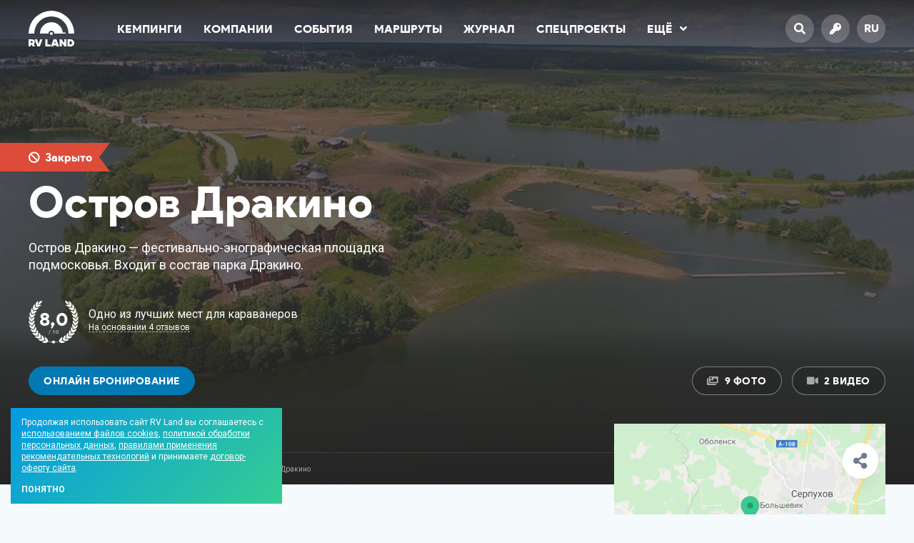

--- FILE ---
content_type: text/html; charset=UTF-8
request_url: https://rvland.ru/campings/ostrov-drakino/?referer=rvlj
body_size: 26194
content:
<!DOCTYPE html>
<html lang="ru">
<head>
	<meta charset="utf-8" />
	<meta name="viewport" content="width=device-width, initial-scale=1" />
	<meta name="robots" content="index,follow" />
	<meta name="theme-color" content="#039ae4" />
	<meta name="yandex-verification" content="0abbe9d5b50ab280" />
	<meta name="facebook-domain-verification" content="h7flrzvsao484e43ukwvgyfwn514oz" />
	<meta name="leaq-verification" content="1fd2adfa-4d42-4391-9323-60c6ab3a8426" />

	<title>Остров Дракино — Стоянка в Московской области</title>

	<meta name="description" content="Остров Дракино - фестивально-энографическая площадка подмосковья. Входит в состав парка Дракино." />
	<meta name="keywords" content="кемпинги, караванинг, автотуризм, автопутешествия, автодом, трейлер, кемпер, путешествия, остров дракино, парк дракино, " />

	<meta property="og:title" content="Остров Дракино — Стоянка в Московской области" />
	<meta property="og:description" content="Остров Дракино - фестивально-энографическая площадка подмосковья. Входит в состав парка Дракино." />
	<meta property="og:url" content="https://rvland.ru/campings/ostrov-drakino/" />
	<meta property="og:image" content="https://rvland.ru/wp-content/uploads/share/camping-6250.jpg?v=1710421028" />
	<meta property="og:image:secure_url" content="https://rvland.ru/wp-content/uploads/share/camping-6250.jpg?v=1710421028" />
	<meta property="og:image:width" content="1200" />
	<meta property="og:image:height" content="630" />
	<meta property="og:type" content="article" />
	<meta property="og:locale" content="ru_RU" />
	<meta property="og:site_name" content="RV Land" />
	<meta property="fb:app_id" content="182907592104974" />
	<meta property="vk:image" content="https://rvland.ru/wp-content/uploads/share/camping-6250.jpg?v=1710421028" />

	<meta name="twitter:card" content="summary_large_image" />
	<meta name="twitter:title" content="Остров Дракино — Стоянка в Московской области" />
	<meta name="twitter:description" content="Остров Дракино - фестивально-энографическая площадка подмосковья. Входит в состав парка Дракино." />
	<meta name="twitter:image" content="https://rvland.ru/wp-content/uploads/share/camping-6250.jpg?v=1710421028" />
	<meta name="twitter:site" content="@rvland_ru" />
	<meta name="twitter:creator" content="@rvland_ru" />

	<link rel="amphtml" href="https://rvland.ru/campings/ostrov-drakino/?amp" />
	<link rel="canonical" href="https://rvland.ru/campings/ostrov-drakino/" />
	
		<link rel="alternate" hreflang="en" href="https://rvland.ru/?lang=en" />
		<link rel="alternate" hreflang="fr" href="https://rvland.ru/?lang=fr" />
		<link rel="alternate" hreflang="de" href="https://rvland.ru/?lang=de" />
		<link rel="alternate" hreflang="it" href="https://rvland.ru/?lang=it" />
		<link rel="alternate" hreflang="es" href="https://rvland.ru/?lang=es" />
		<link rel="alternate" hreflang="fi" href="https://rvland.ru/?lang=fi" />
		<link rel="alternate" hreflang="iw" href="https://rvland.ru/?lang=iw" />
		<link rel="alternate" hreflang="tr" href="https://rvland.ru/?lang=tr" />
		<link rel="alternate" hreflang="zh-CN" href="https://rvland.ru/?lang=zh-CN" />
		<link rel="alternate" hreflang="ru" href="https://rvland.ru/?lang=ru" />
	
	<link rel="icon" href="https://rvland.ru/static/graphics/favicons/64x64.png?v194" />
	<link rel="icon" sizes="192x192" href="https://rvland.ru/static/graphics/favicons/192x192.png?v194" />
	<link rel="apple-touch-icon" type="image/png" href="https://rvland.ru/static/graphics/favicons/142x142.png?v194" />

	<link rel="stylesheet" type="text/css" href="https://fonts.googleapis.com/css?family=Roboto:400,700&display=swap&subset=cyrillic-ext" />
	<link rel="stylesheet" type="text/css" media="all" href="https://rvland.ru/static/styles/load.php?css=zVFujxTG&v194" />
	<link rel="stylesheet" type="text/css" media="all" href="https://rvland.ru/static/styles/load.php?css=Vokatt3x&v194" />

	<script type="text/javascript" src="https://rvland.ru/static/scripts/load.php?jvs=edtbPiTE&v194"></script>
	<script type="text/javascript" src="https://rvland.ru/static/scripts/load.php?jvs=Vokatt3x&v194"></script>
	<script type="text/javascript" src="https://rvland.ru/static/scripts/core/location.js?v194"></script>

	
<script data-host="https://pulse.rgb-media.ru" data-dnt="false" src="https://pulse.rgb-media.ru/js/script.js" id="ZwSg9rf6GA" async defer></script>

	</head>
<body class="size_is ">

<!-- Wrapper start -->
<div id="wrapper" class="load">
<!-- Wrapper start -->



<a name="top"></a>

<div id="menu" class="">
    <div class="container">
        <div class="row">
            <div class="col_xxs_12 col_xs_12 col_s_12 col_m_12 col_l_12">
                
                
        			<a href="https://rvland.ru" class="logo left item">
        				<img src="https://rvland.ru/static/graphics/logos/rvland_120x94_white.svg" alt="RV Land — Гид по лучшим кемпингам, всё о караванинге и автотуризме" />
        			</a>

        		
                <ul class="nav left txt_bld item">
        			<li id="menu-item-3374" class="menu-item menu-item-type-custom menu-item-object-custom menu-item-3374"><a href="/campings/">Кемпинги</a></li>
<li id="menu-item-3452" class="menu-item menu-item-type-custom menu-item-object-custom menu-item-3452"><a href="/companies/">Компании</a></li>
<li id="menu-item-3375" class="menu-item menu-item-type-custom menu-item-object-custom menu-item-3375"><a href="/events/">События</a></li>
<li id="menu-item-3376" class="menu-item menu-item-type-custom menu-item-object-custom menu-item-3376"><a href="/routes/">Маршруты</a></li>
<li id="menu-item-3377" class="menu-item menu-item-type-custom menu-item-object-custom menu-item-3377"><a href="/magazine/">Журнал</a></li>
<li id="menu-item-43679" class="menu-item menu-item-type-post_type menu-item-object-page menu-item-43679"><a href="https://rvland.ru/specials/">Спецпроекты</a></li>

                    <li>
                        <a href="javascript:;" class="more show_popover" data-pop-div="popover_menu_more" data-pop-on="hover" data-pop-side="bottom-left">Ещё<i class="fas fa-angle-down"></i></a>
                    </li>
        		</ul>

                <a href="javascript:;" class="burger txt_ac right fb_modal" data-src="#modal_menu">
                    <i class="fas fa-bars"></i>
                </a>

                <ul class="buttons right txt_bld txt_ac item">
                    <li>
        				<a href="javascript:;" class="rds_full fb_modal" data-src="#modal_search">
        					<i class="fas fa-search"></i>
        				</a>
        			</li>

                    
                        <li>
            				<a href="/login/" class="rds_full">
            					<i class="fas fa-key"></i>
            				</a>
            			</li>

        			
                    <li>
        				<a href="javascript:;" class="rds_full show_popover notranslate" data-pop-div="popover_lang" data-pop-on="hover" data-pop-side="bottom-left">
        					ru        				</a>
        			</li>
                </ul>

                <div class="hide_me">
                    <div id="popover_menu_more">
                        <ul class="popover_menu_more txt_bld rds_5 clear_after shdw_box_1">
                            <li id="menu-item-43681" class="menu-item menu-item-type-custom menu-item-object-custom menu-item-43681"><a href="https://rvland.ru/awards/">Camping Awards</a></li>
<li id="menu-item-43684" class="menu-item menu-item-type-custom menu-item-object-custom menu-item-43684"><a href="https://t.me/rvland">Телеграм-канал</a></li>
                        </ul>
                    </div>

                    
                    <div id="popover_lang">
                        <ul class="popover_lang rds_5 clear_after notranslate shdw_box_1">
                            <li class="txt_ac"><strong>Yes we speak your language</strong></li>

                            
                                <li class="lang">
                                    <a href="?lang=en" class="en waiting_link " data-lang="/ru/en">
                                        English                                    </a>
                                </li>

                            
                                <li class="lang">
                                    <a href="?lang=fr" class="fr waiting_link " data-lang="/ru/fr">
                                        Français                                    </a>
                                </li>

                            
                                <li class="lang">
                                    <a href="?lang=de" class="de waiting_link " data-lang="/ru/de">
                                        Deutsch                                    </a>
                                </li>

                            
                                <li class="lang">
                                    <a href="?lang=it" class="it waiting_link " data-lang="/ru/it">
                                        Italiano                                    </a>
                                </li>

                            
                                <li class="lang">
                                    <a href="?lang=es" class="es waiting_link " data-lang="/ru/es">
                                        Español                                    </a>
                                </li>

                            
                                <li class="lang">
                                    <a href="?lang=fi" class="fi waiting_link " data-lang="/ru/fi">
                                        Suomalainen                                    </a>
                                </li>

                            
                                <li class="lang">
                                    <a href="?lang=iw" class="iw waiting_link " data-lang="/ru/iw">
                                        עברית                                    </a>
                                </li>

                            
                                <li class="lang">
                                    <a href="?lang=tr" class="tr waiting_link " data-lang="/ru/tr">
                                        Türk Dili                                    </a>
                                </li>

                            
                                <li class="lang">
                                    <a href="?lang=zh-CN" class="zh-CN waiting_link " data-lang="/ru/zh-CN">
                                        中文                                    </a>
                                </li>

                            
                                <li class="lang">
                                    <a href="?lang=ru" class="ru waiting_link active" data-lang="/ru/ru">
                                        Русский                                    </a>
                                </li>

                                                    </ul>
                    </div>
                </div>
            </div>
        </div>
    </div>

    <a href="#top" class="scroll to_top fullsize"></a>
</div>


<script type="application/ld+json">[{"@context":"http://schema.org","@type":"Hotel","name":"Остров Дракино","description":"Остров Дракино - фестивально-энографическая площадка подмосковья. Входит в состав парка Дракино.","image":"https://rvland.ru/wp-content/uploads/2020/03/retrailer-drakino-island-07.jpg","url":"https://rvland.ru/campings/ostrov-drakino/","priceRange":"Низкие цены","aggregateRating":{"@type":"AggregateRating","bestRating":10,"ratingValue":"8","ratingCount":"4"},"address":{"@type":"PostalAddress","addressRegion":"Московская область","streetAddress":"Парк Дракино, Серпуховский район, Московская область, Россия\r\n","addressCountry":"RU","postalCode":"101000","addressLocality":"Московская область"},"telephone":"+7 (4967) 314-413","email":"ostrov@drakino.com"},{"@context":"http://schema.org","@type":"FAQPage","mainEntity":[{"@type":"Question","name":"Как сюда добраться?","acceptedAnswer":{"@type":"Answer","text":"Посмотрите <a href=\"https://rvland.ru/campings/ostrov-drakino/#map\">на карте</a>, как добраться до этого места или проложите маршрут используя <a href=\"https://rvland.ru/campings/ostrov-drakino/#map\">GPS координаты</a> места."}},{"@type":"Question","name":"Как связаться с Остров Дракино?","acceptedAnswer":{"@type":"Answer","text":"Позвоните по телефону <a href=\"tel:+7 (4967) 314-413\">+7 (4967) 314-413</a>, напишите на почту <a href=\"mailto:ostrov@drakino.com\">ostrov@drakino.com</a> или посмотрите <a href=\"https://rvland.ru/campings/ostrov-drakino/\">другие контакты</a>."}},{"@type":"Question","name":"Как это место выглядит?","acceptedAnswer":{"@type":"Answer","text":"Изучите место для кемпинга подробнее — посмотрите <a href=\"https://rvland.ru/campings/ostrov-drakino/\">фотографии</a> территории от путешественников."}},{"@type":"Question","name":"Где находится Остров Дракино?","acceptedAnswer":{"@type":"Answer","text":"Остров Дракино находится по адресу: Парк Дракино, Серпуховский район, Московская область, Россия\r\n"}},{"@type":"Question","name":"Стоит ли посетить Остров Дракино?","acceptedAnswer":{"@type":"Answer","text":"Остров Дракино гости оценивают в <strong>8</strong> из 10 баллов. Узнайте больше, почитав <a href=\"https://rvland.ru/campings/ostrov-drakino/#reviews\">отзывы посетителей</a>."}},{"@type":"Question","name":"Сколько стоит пребывание в Остров Дракино?","acceptedAnswer":{"@type":"Answer","text":"По нашим данным, в Остров Дракино низкие цены на размещение. Вы можете уточнить стоимость <a href=\"https://rvland.ru/campings/ostrov-drakino/\">здесь</a>."}}]}]</script>



<div id="cover" class="mb_60">
	<div class="container inner txt_s_ac txt_xs_ac txt_xxs_ac">
		<div class="row">
			<div class="col_xxs_12 col_xs_12 col_s_12 col_m_8 col_l_8">
				<div class="title">
					
						<div class="mark">
							<div class="status error txt_bld ttp_rt" title="По данным RV Land, это место более не доступно для поездок с автодомом">
								<strong><i class="fas fa-ban"></i> Закрыто</strong>

								<svg xmlns="http://www.w3.org/2000/svg" width="2000" height="40"><polygon points="2000 0 0 0 0 40 2000 40 1985 20 2000 0" style="fill:#dd4b39;"/></svg>
							</div>
						</div>

					
					<h1 class="heading txt_bld txt_60_64">Остров Дракино</h1>

					<div class="desc txt_18_24">
						Остров Дракино &#8212; фестивально-энографическая площадка подмосковья. Входит в состав парка Дракино.					</div>

					
<div class="widget_rating">
	<div class="num txt_ac notranslate">
		<strong class="txt_bld">8,0</strong>
		<span>/ 10</span>
	</div>

	<div class="text">
		<strong>Одно из лучших мест для караванеров</strong>

		
			<a href="#reviews" class="link action scroll">На основании 4 отзывов</a>

			</div>

</div>

					<a href="javascript:;" data-src="#rvland_booking" class="bttn bttn_40 mt_30 bttn_blue booking_open">Онлайн бронирование</a>
				</div>
			</div>

			<div class="col_xxs_12 col_xs_12 col_s_12 col_m_4 col_l_4">
				<div class="details txt_ar txt_s_ac txt_xs_ac txt_xxs_ac">
					<div class="media">
						
							<a href="javascript:;" class="bttn bttn_trans bttn_40" onclick="$('.gallery .wrapper .fb_images').eq(0).trigger('click'); return false;"><i class="fas fa-images"></i> 9 Фото</a>

						
							
								<a href="https://www.youtube.com/watch?v=D8SR3paFcVY" class="fb_images bttn bttn_trans bttn_40" data-group="video" data-thumb="https://img.youtube.com/vi/D8SR3paFcVY/maxres1.jpg" data-caption="Видео на острове Дракино"><i class="fas fa-video"></i> 2 Видео</a>

							
								<a href="https://www.youtube.com/watch?v=RURKy0fZ0pY" class="fb_images" data-group="video" data-thumb="https://img.youtube.com/vi/RURKy0fZ0pY/maxres1.jpg" data-caption="Видео на острове Дракино"></a>

							
											</div>
				</div>
			</div>
		</div>

			</div>

	
<div class="container widget_breadcrumbs hide_s hide_xs hide_xxs">
	<div class="row">
		<div class="col_xxs_12 col_xs_12 col_s_12 col_m_12 col_l_12">
			<div class="path">
				<div>
					<i class="fas fa-home-alt"></i>

					<div typeof="BreadcrumbList" vocab="https://schema.org/" xmlns:v="http://rdf.data-vocabulary.org/#">
						<span property="itemListElement" typeof="ListItem"><a property="item" typeof="WebPage" title="Перейти к RV Land." href="https://rvland.ru" class="home" ><span property="name">RV Land</span></a><meta property="position" content="1"></span> <em>&gt;</em> <span property="itemListElement" typeof="ListItem"><a property="item" typeof="WebPage" title="Перейти к Кемпинги." href="https://rvland.ru/campings/" class="archive post-camping-archive" ><span property="name">Кемпинги</span></a><meta property="position" content="2"></span> <em>&gt;</em> <span property="itemListElement" typeof="ListItem"><a property="item" typeof="WebPage" title="Go to the Россия Регион archives." href="https://rvland.ru/campings/region/rossiya/" class="taxonomy camping-region" ><span property="name">Россия</span></a><meta property="position" content="3"></span> <em>&gt;</em> <span property="itemListElement" typeof="ListItem"><a property="item" typeof="WebPage" title="Go to the Московская область Регион archives." href="https://rvland.ru/campings/region/moskovskaya-oblast/" class="taxonomy camping-region" ><span property="name">Московская область</span></a><meta property="position" content="4"></span> <em>&gt;</em> <span class="post post-camping current-item">Остров Дракино</span>					</div>
				</div>
			</div>
		</div>
	</div>
</div>


	<div class="image fullsize img_cover img_fade" style="background-image:url('/thumbnail/?size=<1920&src=https://rvland.ru/wp-content/uploads/2020/03/retrailer-drakino-island-07.jpg');"></div>
</div>

<div id="content" class="single_camping">
	<div class="container">
		<div class="row">
			<div class="col_xxs_12 col_xs_12 col_s_12 col_m_8 col_l_8">
				<h2 class="ttl_l txt_24_28 txt_bld mb_30 txt_s_ac txt_xs_ac txt_xxs_ac">Описание острова Дракино</h2>

				<div class="description mb_60">
					<div class="format_mce">
						
							<p>Остров Дракино &#8212; фестивально-энографическая площадка подмосковья. В 2015 году начали воссоздавать город Лобынск, который в 12 веке пролегал на территории Дракино. На данном этапе воссозданы Амфитеатр на 500 посадочных мест и небольшая конюшня. Данные строения очень удобны для проведения различных мероприятий, фестивалей, опен эйров. Кемпинг на 30 мест.</p>
<p><strong>Чем заняться</strong></p>
<ul>
<li>Песчаный пляж с надувным аквапарком;</li>
<li>Волейбольные площадки;</li>
<li>Баня;</li>
<li>Школа обучения виндсёрфигну;</li>
<li>Школа обучения вейкборду;</li>
<li>Рыбалка.</li>
</ul>
<p><strong>Где поесть</strong></p>
<p>На территории располагается ресторан Остров с русской кухней.</p>
<p><strong>Стоимость</strong></p>
<p>Размещение автодома, каравана или палатки &#8212; 700 руб/сутки.</p>

											</div>

									</div>

				<h2 class="ttl_l txt_24_28 txt_bld mb_30 txt_s_ac txt_xs_ac txt_xxs_ac">Что есть на острове Дракино и рядом</h2>

				<div class="options mb_60">
					<div class="row">
						<div class="col_xxs_12 col_xs_6 col_s_4 col_m_6 col_l_4"><div class="item"><div class="icon txt_ac"><i class="fas fa-sign"></i></div><strong>Тип места<em title="Кемпинг &mdash; оборудованная площадка для автодомов и караванов со всеми необходимыми коммуникациями<br /><br />Стоянка &mdash; частично оборудованная площадка для автодомов и караванов<br /><br />Дикое место &mdash; для любителей отдыха вдали от цивилизации и удобств<br /><br />Ферма &mdash; Частное хозяйство, готовое принять и разместить караванеров" class="ttp_tp helper"><i class="fas fa-question-circle"></i></em></strong><span>Стоянка</span></div></div><div class="col_xxs_12 col_xs_6 col_s_4 col_m_6 col_l_4"><div class="item"><div class="icon txt_ac"><i class="fas fa-map-marker-alt"></i></div><strong>Расположение<em title="Где расположено место" class="ttp_tp helper"><i class="fas fa-question-circle"></i></em></strong><span>На природе</span></div></div><div class="col_xxs_12 col_xs_6 col_s_4 col_m_6 col_l_4"><div class="item"><div class="icon txt_ac"><i class="fas fa-calendar-alt"></i></div><strong>Сезонность<em title="Сезоны, в которые место доступно для поездки" class="ttp_tp helper"><i class="fas fa-question-circle"></i></em></strong><span>Всесезонный</span></div></div><div class="col_xxs_12 col_xs_6 col_s_4 col_m_6 col_l_4"><div class="item"><div class="icon txt_ac"><i class="fas fa-campground"></i></div><strong>Проживание<em title="Возможные варианты проживания" class="ttp_tp helper"><i class="fas fa-question-circle"></i></em></strong><span>Караван / автодом</span><span>Палатка</span></div></div><div class="col_xxs_12 col_xs_6 col_s_4 col_m_6 col_l_4"><div class="item"><div class="icon txt_ac"><i class="fas fa-utensils"></i></div><strong>Питание<em title="Организация питания" class="ttp_tp helper"><i class="fas fa-question-circle"></i></em></strong><span>Ресторан</span></div></div><div class="col_xxs_12 col_xs_6 col_s_4 col_m_6 col_l_4"><div class="item"><div class="icon txt_ac"><i class="fas fa-water"></i></div><strong>Водоём<em title="Наличие водоёма вблизи места для кемпинга" class="ttp_tp helper"><i class="fas fa-question-circle"></i></em></strong><span>Озеро</span></div></div><div class="col_xxs_12 col_xs_6 col_s_4 col_m_6 col_l_4"><div class="item"><div class="icon txt_ac"><i class="fas fa-ruble-sign"></i></div><strong>Стоимость<em title="Индекс стоимости различных услуг" class="ttp_tp helper"><i class="fas fa-question-circle"></i></em></strong><span>Демократично</span></div></div><div class="col_xxs_12 col_xs_6 col_s_4 col_m_6 col_l_4"><div class="item"><div class="icon txt_ac"><i class="fas fa-credit-card"></i></div><strong>Оплата картами<em title="Возможность оплаты услуг банковскими картами" class="ttp_tp helper"><i class="fas fa-question-circle"></i></em></strong><span>Можно</span></div></div><div class="col_xxs_12 col_xs_6 col_s_4 col_m_6 col_l_4"><div class="item"><div class="icon txt_ac"><i class="fas fa-table-tennis"></i></div><strong>Отдых и развлечения<em title="Доступные развлечения на территории и поблизости" class="ttp_tp helper"><i class="fas fa-question-circle"></i></em></strong><span>Прокат техники</span><span>Прокат спортинвентаря</span><span>Рыбалка</span><span>Активный отдых</span><span>Баня / сауна</span></div></div>					</div>
				</div>

				<h2 class="ttl_l txt_24_28 txt_bld mb_30 txt_s_ac txt_xs_ac txt_xxs_ac">Фото острова Дракино</h2>

				<div class="gallery mb_60">
					<div class="wrapper">
						
						<div class="jgallery" data-jg-last="justify">
							<span></span><span></span><span></span><span></span>
							<span></span><span></span><span></span>

							
								<a href="https://rvland.ru/wp-content/uploads/2020/03/retrailer-drakino-island-01.jpg" class="fb_images img_improve img_hover jg_item" data-group="photo" data-caption="Остров Дракино &lt;span&gt;&lt;em class=&quot;ttp_bt link help&quot; title=&quot;Стоянка &mdash; частично оборудованная площадка для автодомов и караванов&quot;&gt;Стоянка&lt;/em&gt; на природе в Московской области (д. Дракино), Россия&lt;/span&gt;" data-thumb="/thumbnail/?size=600x400&zoom=1&src=https://rvland.ru/wp-content/uploads/2020/03/retrailer-drakino-island-01.jpg">
									<img src="/thumbnail/?size=600x400&zoom=1&src=https://rvland.ru/wp-content/uploads/2020/03/retrailer-drakino-island-01.jpg" alt="Фото Остров Дракино" loading="lazy" />
								</a>

							
								<a href="https://rvland.ru/wp-content/uploads/2020/03/retrailer-drakino-island-02.jpg" class="fb_images img_improve img_hover jg_item" data-group="photo" data-caption="Остров Дракино &lt;span&gt;&lt;em class=&quot;ttp_bt link help&quot; title=&quot;Стоянка &mdash; частично оборудованная площадка для автодомов и караванов&quot;&gt;Стоянка&lt;/em&gt; на природе в Московской области (д. Дракино), Россия&lt;/span&gt;" data-thumb="/thumbnail/?size=600x400&zoom=1&src=https://rvland.ru/wp-content/uploads/2020/03/retrailer-drakino-island-02.jpg">
									<img src="/thumbnail/?size=600x400&zoom=1&src=https://rvland.ru/wp-content/uploads/2020/03/retrailer-drakino-island-02.jpg" alt="Фото Остров Дракино" loading="lazy" />
								</a>

							
								<a href="https://rvland.ru/wp-content/uploads/2020/03/retrailer-drakino-island-03.jpg" class="fb_images img_improve img_hover jg_item" data-group="photo" data-caption="Остров Дракино &lt;span&gt;&lt;em class=&quot;ttp_bt link help&quot; title=&quot;Стоянка &mdash; частично оборудованная площадка для автодомов и караванов&quot;&gt;Стоянка&lt;/em&gt; на природе в Московской области (д. Дракино), Россия&lt;/span&gt;" data-thumb="/thumbnail/?size=600x400&zoom=1&src=https://rvland.ru/wp-content/uploads/2020/03/retrailer-drakino-island-03.jpg">
									<img src="/thumbnail/?size=600x400&zoom=1&src=https://rvland.ru/wp-content/uploads/2020/03/retrailer-drakino-island-03.jpg" alt="Фото Остров Дракино" loading="lazy" />
								</a>

							
								<a href="https://rvland.ru/wp-content/uploads/2020/03/retrailer-drakino-island-04.jpg" class="fb_images img_improve img_hover jg_item" data-group="photo" data-caption="Остров Дракино &lt;span&gt;&lt;em class=&quot;ttp_bt link help&quot; title=&quot;Стоянка &mdash; частично оборудованная площадка для автодомов и караванов&quot;&gt;Стоянка&lt;/em&gt; на природе в Московской области (д. Дракино), Россия&lt;/span&gt;" data-thumb="/thumbnail/?size=600x400&zoom=1&src=https://rvland.ru/wp-content/uploads/2020/03/retrailer-drakino-island-04.jpg">
									<img src="/thumbnail/?size=600x400&zoom=1&src=https://rvland.ru/wp-content/uploads/2020/03/retrailer-drakino-island-04.jpg" alt="Фото Остров Дракино" loading="lazy" />
								</a>

							
								<a href="https://rvland.ru/wp-content/uploads/2020/03/retrailer-drakino-island-05.jpg" class="fb_images img_improve img_hover jg_item" data-group="photo" data-caption="Остров Дракино &lt;span&gt;&lt;em class=&quot;ttp_bt link help&quot; title=&quot;Стоянка &mdash; частично оборудованная площадка для автодомов и караванов&quot;&gt;Стоянка&lt;/em&gt; на природе в Московской области (д. Дракино), Россия&lt;/span&gt;" data-thumb="/thumbnail/?size=600x400&zoom=1&src=https://rvland.ru/wp-content/uploads/2020/03/retrailer-drakino-island-05.jpg">
									<img src="/thumbnail/?size=600x400&zoom=1&src=https://rvland.ru/wp-content/uploads/2020/03/retrailer-drakino-island-05.jpg" alt="Фото Остров Дракино" loading="lazy" />
								</a>

							
							
								<a href="javascript:;" class="jg_item more" onclick="$('.gallery .wrapper .fb_images').eq(5).trigger('click'); return false;">
									<div class="flex_center txt_ac">
										<i class="fas fa-images"></i>

										<strong class="txt_16_22">
											Посмотреть еще 4 фотографии<br />острова Дракино										</strong>
									</div>

									<img src="/static/graphics/images/blur_2.jpg" />
								</a>

													</div>

						
							<a href="https://rvland.ru/wp-content/uploads/2020/03/retrailer-drakino-island-06.jpg" class="fb_images img_improve img_hover jg_item" data-group="photo" data-caption="Остров Дракино &lt;span&gt;&lt;em class=&quot;ttp_bt link help&quot; title=&quot;Стоянка &mdash; частично оборудованная площадка для автодомов и караванов&quot;&gt;Стоянка&lt;/em&gt; на природе в Московской области (д. Дракино), Россия&lt;/span&gt;" data-thumb="/thumbnail/?size=<250&src=https://rvland.ru/wp-content/uploads/2020/03/retrailer-drakino-island-06.jpg"></a>

						
							<a href="https://rvland.ru/wp-content/uploads/2020/03/retrailer-drakino-island-07.jpg" class="fb_images img_improve img_hover jg_item" data-group="photo" data-caption="Остров Дракино &lt;span&gt;&lt;em class=&quot;ttp_bt link help&quot; title=&quot;Стоянка &mdash; частично оборудованная площадка для автодомов и караванов&quot;&gt;Стоянка&lt;/em&gt; на природе в Московской области (д. Дракино), Россия&lt;/span&gt;" data-thumb="/thumbnail/?size=<250&src=https://rvland.ru/wp-content/uploads/2020/03/retrailer-drakino-island-07.jpg"></a>

						
							<a href="https://rvland.ru/wp-content/uploads/2020/03/retrailer-drakino-island-08.jpg" class="fb_images img_improve img_hover jg_item" data-group="photo" data-caption="Остров Дракино &lt;span&gt;&lt;em class=&quot;ttp_bt link help&quot; title=&quot;Стоянка &mdash; частично оборудованная площадка для автодомов и караванов&quot;&gt;Стоянка&lt;/em&gt; на природе в Московской области (д. Дракино), Россия&lt;/span&gt;" data-thumb="/thumbnail/?size=<250&src=https://rvland.ru/wp-content/uploads/2020/03/retrailer-drakino-island-08.jpg"></a>

						
							<a href="https://rvland.ru/wp-content/uploads/2020/03/retrailer-drakino-island-09.jpg" class="fb_images img_improve img_hover jg_item" data-group="photo" data-caption="Остров Дракино &lt;span&gt;&lt;em class=&quot;ttp_bt link help&quot; title=&quot;Стоянка &mdash; частично оборудованная площадка для автодомов и караванов&quot;&gt;Стоянка&lt;/em&gt; на природе в Московской области (д. Дракино), Россия&lt;/span&gt;" data-thumb="/thumbnail/?size=<250&src=https://rvland.ru/wp-content/uploads/2020/03/retrailer-drakino-island-09.jpg"></a>

						
											</div>
				</div>

							</div>

			<div class="col_xxs_12 col_xs_12 col_s_12 col_m_4 col_l_4">
				<div class="sidebar mb_30 hide_xxs hide_xs hide_s">
					
					<div class="overlap">
						<div class="static_map">
							<a href="#map" class="scroll">
								<span class="bttn bttn_30 bttn_white"><i class="fas fa-map"></i> Посмотреть карту</span>
								<img src="https://rvland.ru/wp-content/uploads/static/map_6250.png?v=1717679172" alt="Карта Остров Дракино" width="600" height="350" loading="lazy" />
							</a>
						</div>
					</div>

					<div class="grd_1">
						<div class="tagline txt_18_24">
							Остров Дракино &mdash; <em class="ttp_bt link help" title="Стоянка &mdash; частично оборудованная площадка для автодомов и караванов">Стоянка</em> на природе в Московской области (д. Дракино), Россия
							<div class="clear"></div>

							<a href="#addreview" class="review_it txt_12_16 rds_15 scroll">
								Уже бывали здесь?<br />
								Поделитесь своим отзывом
							</a>
						</div>

						<a href="javascript:;" data-src="#rvland_booking" class="booking bttn bttn_50 bttn_trans_white booking_open">Онлайн бронирование</a>

						<div class="contacts">
							
	<div class="widget_contact white">
		<div class="icon rds_full txt_ac ttp_lt" title="Адрес">
			<i class="fas fa-map-marker-alt"></i>		</div>

		<div class="label">
			Адрес		</div>

		<div class="method">
			<span>Парк Дракино, Серпуховский район, Московская область, Россия
</span>		</div>
	</div>


	<div class="widget_contact white">
		<div class="icon rds_full txt_ac ttp_lt" title="Координаты">
			<i class="fas fa-directions"></i>		</div>

		<div class="label">
			Координаты		</div>

		<div class="method">
			<span class="notranslate">54.880175, 37.297435<em class="ttp_tp to_clipboard" title="Копировать" data-copy="54.880175,37.297435" data-copy-done="Координаты скопированы&lt;br /&gt;54.880175, 37.297435"><i class="fas fa-copy"></i></em></span><span class="notranslate">54°52'48.63", 37°17'50.766"<em class="ttp_tp to_clipboard" title="Копировать" data-copy="54°52&#039;48.63&quot;, 37°17&#039;50.766&quot;" data-copy-done="Координаты скопированы&lt;br /&gt;54°52&#039;48.63&quot;, 37°17&#039;50.766&quot;"><i class="fas fa-copy"></i></em></span>		</div>
	</div>


	<div class="widget_contact white">
		<div class="icon rds_full txt_ac ttp_lt" title="Телефон">
			<i class="fas fa-phone"></i>		</div>

		<div class="label">
			Телефон		</div>

		<div class="method">
			<span class="notranslate"><a href="tel:+74967314413" class="link">+7 (4967) 314-413</a><em class="ttp_tp to_clipboard" title="Копировать" data-copy="+7 (4967) 314-413" data-copy-done="Телефон скопирован&lt;br /&gt;+7 (4967) 314-413"><i class="fas fa-copy"></i></em></span>		</div>
	</div>


	<div class="widget_contact white">
		<div class="icon rds_full txt_ac ttp_lt" title="Почта">
			<i class="fas fa-envelope"></i>		</div>

		<div class="label">
			Почта		</div>

		<div class="method">
			<span class="notranslate"><a href="mailto:ostrov@drakino.com" class="link">ostrov@drakino.com</a><em class="ttp_tp to_clipboard" title="Копировать" data-copy="ostrov@drakino.com" data-copy-done="Почта скопирована&lt;br /&gt;ostrov@drakino.com"><i class="fas fa-copy"></i></em></span>		</div>
	</div>


	<div class="widget_contact white">
		<div class="icon rds_full txt_ac ttp_lt" title="Сайт">
			<i class="fas fa-link"></i>		</div>

		<div class="label">
			Сайт		</div>

		<div class="method">
			<span class="notranslate"><a href="/link/?url=djNPNDBnQVM5N01vMHQ0K2MwTkhoZnAycjVGRXhWcFZORkg0T0dsU2J2az0=" class="link" rel="nofollow" target="_blank">ostrov.drakino.com</a><em class="ttp_tp to_clipboard" title="Копировать" data-copy="http://ostrov.drakino.com" data-copy-done="Ссылка скопирована&lt;br /&gt;ostrov.drakino.com"><i class="fas fa-copy"></i></em></span>		</div>
	</div>

						</div>

						
							<div class="social txt_ac">
								<h5>Остров Дракино в соцсетях:</h5>

								<div class="list">
									
										<a href="/link/?url=SDA5VS83akpMMWtkbFMvWTNhZnFIVzBsbjZzZlRGSUVwTXBLbnh6WGpRbkZtSVRpdFcvNzBkRGlDTlNuZnp0ZQ==" rel="nofollow" target="_blank" class="rds_full ttp_tp" title="Facebook">
											<i class="fab fa-facebook-f"></i>										</a>

									
										<a href="/link/?url=VisvTGdiaUhjWVVVWXc0aENCUkxPajVhb0VFOG9tOCtDUzdVNnhMcGx3TT0=" rel="nofollow" target="_blank" class="rds_full ttp_tp" title="ВКонтакте">
											<i class="fab fa-vk"></i>										</a>

									
										<a href="/link/?url=MHorcVM5WEVsSmRpU0pmT1RJR2xYcjJ6dnEwWXpKK2lOOVpPL0ovTGVMcU1sUFZieWM4Ny9nSGdnQUdWbWxPWA==" rel="nofollow" target="_blank" class="rds_full ttp_tp" title="Instagram">
											<i class="fab fa-instagram"></i>										</a>

																	</div>
							</div>

											</div>
				</div>
			</div>
		</div>

		<div class="row">
			<div class="col_xxs_12 col_xs_12 col_s_12 col_m_8 col_l_8">
				<h2 class="ttl_l txt_24_28 txt_bld mb_30 txt_s_ac txt_xs_ac txt_xxs_ac">Остров Дракино на карте</h2>
			</div>
		</div>

		<div class="map_area shdw_box_1 mb_30">
			<div class="row">
				<div class="col_xxs_12 col_xs_12 col_s_12 col_m_12 col_l_12">
					
						<div class="notice txt_ac clr_b_er txt_12_16">
							<i class="fas fa-ban"></i> По данным RV Land, это место более не доступно для поездок с автодомом<br />
							Если вы считаете это ошибкой, пожалуйста, <a href="javascript:;" class="link action fb_modal" data-src="#modal_feedback">сообщите нам</a>
						</div>

									</div>

				<div class="col_xxs_12 col_xs_12 col_s_12 col_m_8 col_l_8">
					<a name="map" class="scroll_anchor"></a>

					

<div class="rvmap size_is">
	
	<div class="loading fullsize txt_ac">
		<div class="searching">
			Ловим сигналы со спутников		</div>
	</div>

	<div id="rvmap" class="map fullsize"></div>
</div>

<script rel="prefetch" src="https://rvland.ru/wp-content/themes/rvl/libraries/leaflet/leaflet.js?v40"></script>
<script rel="prefetch" src="https://rvland.ru/wp-content/themes/rvl/libraries/leaflet/markercluster.js"></script>
<script rel="prefetch" src="https://rvland.ru/wp-content/themes/rvl/libraries/leaflet/freezable.js"></script>
<script rel="prefetch" src="https://rvland.ru/wp-content/themes/rvl/items/rvmap.php?load=campings&single=1&ids=6250&v=4"></script>

<link rel="stylesheet" href="https://rvland.ru/wp-content/themes/rvl/libraries/leaflet/leaflet.css?v67" />
<link rel="stylesheet" href="https://rvland.ru/wp-content/themes/rvl/libraries/leaflet/markercluster.css" />

				</div>

				<div class="col_xxs_12 col_xs_12 col_s_12 col_m_4 col_l_4">
					<div class="map_context">
						<div class="row">
							<div class="col_xxs_12 col_xs_12 col_s_12 col_m_12 col_l_12">
								<a href="javascript:;" data-src="#rvland_booking" class="booking bttn bttn_50 bttn_blue mt_15 booking_open">Онлайн бронирование</a>
							</div>

							
								<div class="col_xxs_12 col_xs_6 col_s_6 col_m_12 col_l_12">
									
	<div class="widget_contact blue">
		<div class="icon rds_full txt_ac ttp_lt" title="Адрес">
			<i class="fas fa-map-marker-alt"></i>		</div>

		<div class="label">
			Адрес		</div>

		<div class="method">
			<span>Парк Дракино, Серпуховский район, Московская область, Россия
</span>		</div>
	</div>


	<div class="widget_contact blue">
		<div class="icon rds_full txt_ac ttp_lt" title="Координаты">
			<i class="fas fa-directions"></i>		</div>

		<div class="label">
			Координаты		</div>

		<div class="method">
			<span class="notranslate">54.880175, 37.297435<em class="ttp_tp to_clipboard" title="Копировать" data-copy="54.880175,37.297435" data-copy-done="Координаты скопированы&lt;br /&gt;54.880175, 37.297435"><i class="fas fa-copy"></i></em></span><span class="notranslate">54°52'48.63", 37°17'50.766"<em class="ttp_tp to_clipboard" title="Копировать" data-copy="54°52&#039;48.63&quot;, 37°17&#039;50.766&quot;" data-copy-done="Координаты скопированы&lt;br /&gt;54°52&#039;48.63&quot;, 37°17&#039;50.766&quot;"><i class="fas fa-copy"></i></em></span>		</div>
	</div>

								</div>

								<div class="col_xxs_12 col_xs_6 col_s_6 col_m_12 col_l_12">
									
	<div class="widget_contact blue">
		<div class="icon rds_full txt_ac ttp_lt" title="Телефон">
			<i class="fas fa-phone"></i>		</div>

		<div class="label">
			Телефон		</div>

		<div class="method">
			<span class="notranslate"><a href="tel:+74967314413" class="link">+7 (4967) 314-413</a><em class="ttp_tp to_clipboard" title="Копировать" data-copy="+7 (4967) 314-413" data-copy-done="Телефон скопирован&lt;br /&gt;+7 (4967) 314-413"><i class="fas fa-copy"></i></em></span>		</div>
	</div>


	<div class="widget_contact blue">
		<div class="icon rds_full txt_ac ttp_lt" title="Почта">
			<i class="fas fa-envelope"></i>		</div>

		<div class="label">
			Почта		</div>

		<div class="method">
			<span class="notranslate"><a href="mailto:ostrov@drakino.com" class="link">ostrov@drakino.com</a><em class="ttp_tp to_clipboard" title="Копировать" data-copy="ostrov@drakino.com" data-copy-done="Почта скопирована&lt;br /&gt;ostrov@drakino.com"><i class="fas fa-copy"></i></em></span>		</div>
	</div>


	<div class="widget_contact blue">
		<div class="icon rds_full txt_ac ttp_lt" title="Сайт">
			<i class="fas fa-link"></i>		</div>

		<div class="label">
			Сайт		</div>

		<div class="method">
			<span class="notranslate"><a href="/link/?url=djNPNDBnQVM5N01vMHQ0K2MwTkhoZnAycjVGRXhWcFZORkg0T0dsU2J2az0=" class="link" rel="nofollow" target="_blank">ostrov.drakino.com</a><em class="ttp_tp to_clipboard" title="Копировать" data-copy="http://ostrov.drakino.com" data-copy-done="Ссылка скопирована&lt;br /&gt;ostrov.drakino.com"><i class="fas fa-copy"></i></em></span>		</div>
	</div>

								</div>

							
							<div class="col_xxs_12 col_xs_12 col_s_12 col_m_12 col_l_12">
								<div class="line"></div>
							</div>

							<div class="col_xxs_12 col_xs_6 col_s_6 col_m_12 col_l_12">
								<div class="more">
									<strong>Чтобы добраться до острова Дракино, проложите маршрут в </strong>

									<a href="/link/?url=UGQwTVdVdXNaQXVMam1uYklBQnRlQXd5d0I0YWd6UUNTSzh3aFczcktydUdXUnl6UUZDU1VWR1RIZ0ljK0xsa1ZoNDNaTVN1KzBwTHhpL1R0cjIyWHc9PQ==&force" target="_blank" rel="nofollow" class="link_undrl">Google Maps</a> или <a href="/link/?url=eldjVi9xVzA4KzBybVdJWDNJNVlaMGZxN2hEbU5odEwwTUdFWWRIR0IwREFjM0JHYVpDc2FMRWZ3Y09aK3p3R01GWDhoREUxc0R3YUxmVXpIUEdoUEE9PQ==&force" target="_blank" rel="nofollow" class="link_undrl">Яндекс.Картах</a>
								</div>
							</div>

							
								<div class="col_xxs_12 col_xs_6 col_s_6 col_m_12 col_l_12">
									<div class="more">
										<strong>Остров Дракино в соцсетях:</strong>

										<div class="social">
											
												<a href="/link/?url=SDA5VS83akpMMWtkbFMvWTNhZnFIVzBsbjZzZlRGSUVwTXBLbnh6WGpRbkZtSVRpdFcvNzBkRGlDTlNuZnp0ZQ==" rel="nofollow" target="_blank" class="rds_full ttp_tp txt_ac" title="Facebook">
													<i class="fab fa-facebook-f"></i>												</a>

											
												<a href="/link/?url=VisvTGdiaUhjWVVVWXc0aENCUkxPajVhb0VFOG9tOCtDUzdVNnhMcGx3TT0=" rel="nofollow" target="_blank" class="rds_full ttp_tp txt_ac" title="ВКонтакте">
													<i class="fab fa-vk"></i>												</a>

											
												<a href="/link/?url=MHorcVM5WEVsSmRpU0pmT1RJR2xYcjJ6dnEwWXpKK2lOOVpPL0ovTGVMcU1sUFZieWM4Ny9nSGdnQUdWbWxPWA==" rel="nofollow" target="_blank" class="rds_full ttp_tp txt_ac" title="Instagram">
													<i class="fab fa-instagram"></i>												</a>

																					</div>
									</div>
								</div>

							
							<div class="col_xxs_12 col_xs_12 col_s_12 col_m_12 col_l_12">
								<div class="more">
									Ошибка в адресе или в контактах?<br />
									<a href="javascript:;" class="link fb_modal action ttp_bt" data-src="#modal_feedback" title="Кликните, чтобы написать об ошибке">Сообщите нам</a>, мы всё исправим
								</div>
							</div>

							<div class="col_xxs_12 col_xs_12 col_s_12 col_m_12 col_l_12">
								
								<div class="article txt_ac">
									<span><i class="fas fa-star"></i> Советы в дорогу:</span>

									<strong class="txt_16_22">
										<a href="https://rvland.ru/magazine/rasstavim-tochki-ispolzovanie-gazovogo-oborudovaniya-vo-vremya-dvizheniya-avtodoma/" class="link ttp_bt" target="_blank" title="Почитать совет">Расставим точки. Использование газового оборудования во время движения автодома</a>
									</strong>
								</div>
							</div>
						</div>
					</div>
				</div>
			</div>
		</div>

		<div class="row">
			<div class="col_xxs_12 col_xs_12 col_s_12 col_m_8 col_l_8">
				
	<div class="widget_weather mb_60">
		<h3 class="txt_ac">Прогноз погоды на острове Дракино</h3>

		<div class="slider arrows_fade">
			
				<div class="card txt_ac ttp_tp" title="Частично облачно в течение дня&lt;br /&gt;&lt;br /&gt;Влажность &mdash; 86%&lt;br /&gt;Ветер &mdash; 4 м/с&lt;br /&gt;Давление &mdash; 785 мм. рт. ст.&lt;br /&gt;УФ-индекс &mdash; 2">
					<img src="https://rvland.ru/static/graphics/weather/partly-cloudy-day.png" alt="partly-cloudy-day" loading="lazy" />

					<div class="temp txt_bld">
						<strong>-14°</strong>
						<span>/&nbsp; -20°</span>
					</div>

					<div class="date">
						<strong>
							Сегодня						</strong>

						<span>
							суббота						</span>
					</div>
				</div>

			
				<div class="card txt_ac ttp_tp" title="Частично облачно в течение дня&lt;br /&gt;&lt;br /&gt;Влажность &mdash; 84%&lt;br /&gt;Ветер &mdash; 5 м/с&lt;br /&gt;Давление &mdash; 784 мм. рт. ст.&lt;br /&gt;УФ-индекс &mdash; 2">
					<img src="https://rvland.ru/static/graphics/weather/partly-cloudy-day.png" alt="partly-cloudy-day" loading="lazy" />

					<div class="temp txt_bld">
						<strong>-15°</strong>
						<span>/&nbsp; -21°</span>
					</div>

					<div class="date">
						<strong>
							Завтра						</strong>

						<span>
							воскресенье						</span>
					</div>
				</div>

			
				<div class="card txt_ac ttp_tp" title="Частично облачно в течение дня&lt;br /&gt;&lt;br /&gt;Влажность &mdash; 90%&lt;br /&gt;Ветер &mdash; 12 м/с&lt;br /&gt;Давление &mdash; 778 мм. рт. ст.&lt;br /&gt;УФ-индекс &mdash; 1">
					<img src="https://rvland.ru/static/graphics/weather/partly-cloudy-day.png" alt="partly-cloudy-day" loading="lazy" />

					<div class="temp txt_bld">
						<strong>-4°</strong>
						<span>/&nbsp; -18°</span>
					</div>

					<div class="date">
						<strong>
							19 января						</strong>

						<span>
							понедельник						</span>
					</div>
				</div>

			
				<div class="card txt_ac ttp_tp" title="Облачно в течение всего дня&lt;br /&gt;&lt;br /&gt;Влажность &mdash; 95%&lt;br /&gt;Ветер &mdash; 7 м/с&lt;br /&gt;Давление &mdash; 769 мм. рт. ст.&lt;br /&gt;УФ-индекс &mdash; 1">
					<img src="https://rvland.ru/static/graphics/weather/cloudy.png" alt="cloudy" loading="lazy" />

					<div class="temp txt_bld">
						<strong>-4°</strong>
						<span>/&nbsp; -10°</span>
					</div>

					<div class="date">
						<strong>
							20 января						</strong>

						<span>
							вторник						</span>
					</div>
				</div>

			
				<div class="card txt_ac ttp_tp" title="Частично облачно в течение дня&lt;br /&gt;&lt;br /&gt;Влажность &mdash; 89%&lt;br /&gt;Ветер &mdash; 8 м/с&lt;br /&gt;Давление &mdash; 769 мм. рт. ст.&lt;br /&gt;УФ-индекс &mdash; 1">
					<img src="https://rvland.ru/static/graphics/weather/partly-cloudy-day.png" alt="partly-cloudy-day" loading="lazy" />

					<div class="temp txt_bld">
						<strong>-9°</strong>
						<span>/&nbsp; -21°</span>
					</div>

					<div class="date">
						<strong>
							21 января						</strong>

						<span>
							среда						</span>
					</div>
				</div>

			
				<div class="card txt_ac ttp_tp" title="Облачно в течение всего дня&lt;br /&gt;&lt;br /&gt;Влажность &mdash; 83%&lt;br /&gt;Ветер &mdash; 7 м/с&lt;br /&gt;Давление &mdash; 771 мм. рт. ст.&lt;br /&gt;УФ-индекс &mdash; 1">
					<img src="https://rvland.ru/static/graphics/weather/cloudy.png" alt="cloudy" loading="lazy" />

					<div class="temp txt_bld">
						<strong>-13°</strong>
						<span>/&nbsp; -24°</span>
					</div>

					<div class="date">
						<strong>
							22 января						</strong>

						<span>
							четверг						</span>
					</div>
				</div>

			
				<div class="card txt_ac ttp_tp" title="Облачно в течение всего дня&lt;br /&gt;&lt;br /&gt;Влажность &mdash; 91%&lt;br /&gt;Ветер &mdash; 11 м/с&lt;br /&gt;Давление &mdash; 766 мм. рт. ст.&lt;br /&gt;УФ-индекс &mdash; 1">
					<img src="https://rvland.ru/static/graphics/weather/cloudy.png" alt="cloudy" loading="lazy" />

					<div class="temp txt_bld">
						<strong>-6°</strong>
						<span>/&nbsp; -16°</span>
					</div>

					<div class="date">
						<strong>
							23 января						</strong>

						<span>
							пятница						</span>
					</div>
				</div>

			
				<div class="card txt_ac ttp_tp" title="Частично облачно в течение дня&lt;br /&gt;&lt;br /&gt;Влажность &mdash; 85%&lt;br /&gt;Ветер &mdash; 7 м/с&lt;br /&gt;Давление &mdash; 768 мм. рт. ст.&lt;br /&gt;УФ-индекс &mdash; 2">
					<img src="https://rvland.ru/static/graphics/weather/partly-cloudy-day.png" alt="partly-cloudy-day" loading="lazy" />

					<div class="temp txt_bld">
						<strong>-13°</strong>
						<span>/&nbsp; -21°</span>
					</div>

					<div class="date">
						<strong>
							24 января						</strong>

						<span>
							суббота						</span>
					</div>
				</div>

			
				<div class="card txt_ac ttp_tp" title="Частично облачно в течение дня&lt;br /&gt;&lt;br /&gt;Влажность &mdash; 81%&lt;br /&gt;Ветер &mdash; 8 м/с&lt;br /&gt;Давление &mdash; 773 мм. рт. ст.&lt;br /&gt;УФ-индекс &mdash; 2">
					<img src="https://rvland.ru/static/graphics/weather/partly-cloudy-day.png" alt="partly-cloudy-day" loading="lazy" />

					<div class="temp txt_bld">
						<strong>-15°</strong>
						<span>/&nbsp; -23°</span>
					</div>

					<div class="date">
						<strong>
							25 января						</strong>

						<span>
							воскресенье						</span>
					</div>
				</div>

			
				<div class="card txt_ac ttp_tp" title="Облачно в течение всего дня&lt;br /&gt;&lt;br /&gt;Влажность &mdash; 79%&lt;br /&gt;Ветер &mdash; 8 м/с&lt;br /&gt;Давление &mdash; 779 мм. рт. ст.&lt;br /&gt;УФ-индекс &mdash; 2">
					<img src="https://rvland.ru/static/graphics/weather/cloudy.png" alt="cloudy" loading="lazy" />

					<div class="temp txt_bld">
						<strong>-16°</strong>
						<span>/&nbsp; -27°</span>
					</div>

					<div class="date">
						<strong>
							26 января						</strong>

						<span>
							понедельник						</span>
					</div>
				</div>

			
				<div class="card txt_ac ttp_tp" title="Облачно в течение всего дня&lt;br /&gt;&lt;br /&gt;Влажность &mdash; 77%&lt;br /&gt;Ветер &mdash; 10 м/с&lt;br /&gt;Давление &mdash; 782 мм. рт. ст.&lt;br /&gt;УФ-индекс &mdash; 2">
					<img src="https://rvland.ru/static/graphics/weather/cloudy.png" alt="cloudy" loading="lazy" />

					<div class="temp txt_bld">
						<strong>-18°</strong>
						<span>/&nbsp; -30°</span>
					</div>

					<div class="date">
						<strong>
							27 января						</strong>

						<span>
							вторник						</span>
					</div>
				</div>

			
				<div class="card txt_ac ttp_tp" title="Частично облачно в течение дня&lt;br /&gt;&lt;br /&gt;Влажность &mdash; 76%&lt;br /&gt;Ветер &mdash; 7 м/с&lt;br /&gt;Давление &mdash; 784 мм. рт. ст.&lt;br /&gt;УФ-индекс &mdash; 2">
					<img src="https://rvland.ru/static/graphics/weather/partly-cloudy-day.png" alt="partly-cloudy-day" loading="lazy" />

					<div class="temp txt_bld">
						<strong>-18°</strong>
						<span>/&nbsp; -31°</span>
					</div>

					<div class="date">
						<strong>
							28 января						</strong>

						<span>
							среда						</span>
					</div>
				</div>

			
				<div class="card txt_ac ttp_tp" title="Частично облачно в течение дня&lt;br /&gt;&lt;br /&gt;Влажность &mdash; 81%&lt;br /&gt;Ветер &mdash; 8 м/с&lt;br /&gt;Давление &mdash; 780 мм. рт. ст.&lt;br /&gt;УФ-индекс &mdash; 2">
					<img src="https://rvland.ru/static/graphics/weather/partly-cloudy-day.png" alt="partly-cloudy-day" loading="lazy" />

					<div class="temp txt_bld">
						<strong>-13°</strong>
						<span>/&nbsp; -30°</span>
					</div>

					<div class="date">
						<strong>
							29 января						</strong>

						<span>
							четверг						</span>
					</div>
				</div>

					</div>
	</div>


			</div>
		</div>

		<div class="row">
			<div class="col_xxs_12 col_xs_12 col_s_12 col_m_8 col_l_8">
				<h2 class="ttl_l txt_24_28 txt_bld mb_30 txt_s_ac txt_xs_ac txt_xxs_ac">Отзывы гостей острова Дракино</h2>

				
<div class="reviews_summary img_cover txt_xxs_ac">
	<a name="addreview" class="scroll_anchor"></a>

	<div class="row no_gutter">
		<div class="col_xxs_12 col_xs_6 col_s_5 col_m_6 col_l_5">
			<div class="total part flex_center txt_al">
				<div class="count flex_center txt_ac notranslate">
					<strong class="txt_bld">8,0</strong>
					<span>/ 10</span>
				</div>

				
					<em>Оценка гостей</em>

					<span>На основании <a href="#reviews" class="link action scroll">4 отзывов</a></span>

							</div>
		</div>

		<div class="col_xxs_12 col_xs_6 col_s_7 col_m_6 col_l_7">
			<div class="info part txt_12_16 flex_center">
				<p>Только на 100% подлинные и проверенные отзывы реальных туристов. <b class="rvland">RV Land</b> размещает как положительные, так и отрицательные мнения.</p>
			</div>
		</div>
	</div>
</div>

<form action="/request/" method="post" class="review_form shdw_box_1 waiting_form no_enter mb_30">
	
			<div class="required hide_me">
				<label for="username_2027344089">Ваше имя (Your name)</label>
				<input type="text" name="username" id="username_2027344089" value="Ваше имя" title="Your name" placeholder="Your name" tabindex="-1" autocomplete="off" required />

				<label for="email_2027344089">Ваша почта (Your email)</label>
				<input type="text" name="email" id="email_2027344089" value="mail@example.com" title="Your email" placeholder="Your email" tabindex="-1" autocomplete="off" required />

				<label for="website_2027344089">Ваш сайт (Your website)</label>
				<input type="text" name="website" id="website_2027344089" value="https://your-website.com" title="Your website" placeholder="Your website" tabindex="-1" autocomplete="off" required />

				<label for="comment_2027344089">Комментарий (Comment)</label>
				<textarea type="text" name="comment" id="comment_2027344089" title="Comment" placeholder="Comment" tabindex="-1" autocomplete="off" required>Comment here...</textarea>

				<label for="captcha_2027344089">Решите пример (Solve example) 17 + 1 =</label>
				<input type="text" name="captcha" id="captcha_2027344089" value="?" title="Antispam check" placeholder="Antispam check" tabindex="-1" autocomplete="off" required />
			</div>
		
	<input type="hidden" name="sfMCv8BdaYC4" value="6250" />

	<div class="title">
		<strong class="txt_18_24">Уже посещали остров Дракино?</strong>
		<span class="txt_16_22">Добавьте свой отзыв об этом месте, расскажите другим путешественникам про ваш визит</span>
	</div>

	
		<div class="steps">
			<div class="step step_1">
				<div class="row">
					
					
					<div class="col_xxs_12 col_xs_12 col_s_12 col_m_12 col_l_12">
						<label class="lbl_ifld">
							<span>Заголовок отзыва</span>
							<em><i class="fas fa-font"></i></em>

							<input type="text" name="jwydloEUMITx" id="jwydloEUMITx_1607849177" class="fld" maxlength="75" />
						</label>
					</div>

					<div class="col_xxs_12 col_xs_12 col_s_6 col_m_6 col_l_6">
						<label class="lbl_ifld">
							<span>Что понравилось</span>
							<em><i class="fas fa-heart"></i></em>

							<textarea name="tssJpzAhY9U6" class="fld" id="tssJpzAhY9U6_1607849177" maxlength="2000"></textarea>
						</label>
					</div>

					<div class="col_xxs_12 col_xs_12 col_s_6 col_m_6 col_l_6">
						<label class="lbl_ifld">
							<span>Что не понравилось</span>
							<em><i class="fas fa-heart-broken"></i></em>

							<textarea type="text" name="k4tWT8wHofkU" class="fld" id="k4tWT8wHofkU_1607849177" maxlength="2000"></textarea>
						</label>
					</div>

					<div class="col_xxs_12 col_xs_12 col_s_12 col_m_12 col_l_12">
						<div class="nav txt_ar txt_xxs_ac">
							<a href="javascript:;" class="switch bttn bttn_40 bttn_blue" data-go="1">Продолжить</a>
						</div>
					</div>
				</div>
			</div>

			<div class="step step_2">
				<div class="row">
					
					
						<div class="col_xxs_12 col_xs_12 col_s_6 col_m_6 col_l_6">
							<div class="detailed_grade mb_15">
								<strong>
									Оснащение
									<em title="Возможность подключения к электричеству, слива отходов, заправки водой, качество покрытия парковочных мест, наличие общих зон (санузлов, душевых, кухни, прачечной и т.п.)" class="ttp_tp helper"><i class="fas fa-question-circle"></i></em>
								</strong>

								<span></span>

								<div class="stars">
									
										<label for="facilities_1">
											<input id="facilities_1" name="hMc5qFdeMsze" type="radio" value="1" />
											<b>1</b>
										</label>

									
										<label for="facilities_2">
											<input id="facilities_2" name="hMc5qFdeMsze" type="radio" value="2" />
											<b>2</b>
										</label>

									
										<label for="facilities_3">
											<input id="facilities_3" name="hMc5qFdeMsze" type="radio" value="3" />
											<b>3</b>
										</label>

									
										<label for="facilities_4">
											<input id="facilities_4" name="hMc5qFdeMsze" type="radio" value="4" />
											<b>4</b>
										</label>

									
										<label for="facilities_5">
											<input id="facilities_5" name="hMc5qFdeMsze" type="radio" value="5" />
											<b>5</b>
										</label>

									
										<label for="facilities_6">
											<input id="facilities_6" name="hMc5qFdeMsze" type="radio" value="6" />
											<b>6</b>
										</label>

									
										<label for="facilities_7">
											<input id="facilities_7" name="hMc5qFdeMsze" type="radio" value="7" />
											<b>7</b>
										</label>

									
										<label for="facilities_8">
											<input id="facilities_8" name="hMc5qFdeMsze" type="radio" value="8" />
											<b>8</b>
										</label>

									
										<label for="facilities_9">
											<input id="facilities_9" name="hMc5qFdeMsze" type="radio" value="9" />
											<b>9</b>
										</label>

									
										<label for="facilities_10">
											<input id="facilities_10" name="hMc5qFdeMsze" type="radio" value="10" />
											<b>10</b>
										</label>

																	</div>
							</div>
						</div>

					
						<div class="col_xxs_12 col_xs_12 col_s_6 col_m_6 col_l_6">
							<div class="detailed_grade mb_15">
								<strong>
									Комфорт
									<em title="Состояние общих зон (санузлов, душевых, кухни, прачечной и т.п.), оформление территории, соблюдение режима тишины" class="ttp_tp helper"><i class="fas fa-question-circle"></i></em>
								</strong>

								<span></span>

								<div class="stars">
									
										<label for="comfort_1">
											<input id="comfort_1" name="gDqhzv6VlbW4" type="radio" value="1" />
											<b>1</b>
										</label>

									
										<label for="comfort_2">
											<input id="comfort_2" name="gDqhzv6VlbW4" type="radio" value="2" />
											<b>2</b>
										</label>

									
										<label for="comfort_3">
											<input id="comfort_3" name="gDqhzv6VlbW4" type="radio" value="3" />
											<b>3</b>
										</label>

									
										<label for="comfort_4">
											<input id="comfort_4" name="gDqhzv6VlbW4" type="radio" value="4" />
											<b>4</b>
										</label>

									
										<label for="comfort_5">
											<input id="comfort_5" name="gDqhzv6VlbW4" type="radio" value="5" />
											<b>5</b>
										</label>

									
										<label for="comfort_6">
											<input id="comfort_6" name="gDqhzv6VlbW4" type="radio" value="6" />
											<b>6</b>
										</label>

									
										<label for="comfort_7">
											<input id="comfort_7" name="gDqhzv6VlbW4" type="radio" value="7" />
											<b>7</b>
										</label>

									
										<label for="comfort_8">
											<input id="comfort_8" name="gDqhzv6VlbW4" type="radio" value="8" />
											<b>8</b>
										</label>

									
										<label for="comfort_9">
											<input id="comfort_9" name="gDqhzv6VlbW4" type="radio" value="9" />
											<b>9</b>
										</label>

									
										<label for="comfort_10">
											<input id="comfort_10" name="gDqhzv6VlbW4" type="radio" value="10" />
											<b>10</b>
										</label>

																	</div>
							</div>
						</div>

					
						<div class="col_xxs_12 col_xs_12 col_s_6 col_m_6 col_l_6">
							<div class="detailed_grade mb_15">
								<strong>
									Чистота
									<em title="Чистота общих зон (санузлов, душевых, кухни, прачечной и т.п.) и территории кемпинга" class="ttp_tp helper"><i class="fas fa-question-circle"></i></em>
								</strong>

								<span></span>

								<div class="stars">
									
										<label for="cleanliness_1">
											<input id="cleanliness_1" name="hYPQm30A7nwJ" type="radio" value="1" />
											<b>1</b>
										</label>

									
										<label for="cleanliness_2">
											<input id="cleanliness_2" name="hYPQm30A7nwJ" type="radio" value="2" />
											<b>2</b>
										</label>

									
										<label for="cleanliness_3">
											<input id="cleanliness_3" name="hYPQm30A7nwJ" type="radio" value="3" />
											<b>3</b>
										</label>

									
										<label for="cleanliness_4">
											<input id="cleanliness_4" name="hYPQm30A7nwJ" type="radio" value="4" />
											<b>4</b>
										</label>

									
										<label for="cleanliness_5">
											<input id="cleanliness_5" name="hYPQm30A7nwJ" type="radio" value="5" />
											<b>5</b>
										</label>

									
										<label for="cleanliness_6">
											<input id="cleanliness_6" name="hYPQm30A7nwJ" type="radio" value="6" />
											<b>6</b>
										</label>

									
										<label for="cleanliness_7">
											<input id="cleanliness_7" name="hYPQm30A7nwJ" type="radio" value="7" />
											<b>7</b>
										</label>

									
										<label for="cleanliness_8">
											<input id="cleanliness_8" name="hYPQm30A7nwJ" type="radio" value="8" />
											<b>8</b>
										</label>

									
										<label for="cleanliness_9">
											<input id="cleanliness_9" name="hYPQm30A7nwJ" type="radio" value="9" />
											<b>9</b>
										</label>

									
										<label for="cleanliness_10">
											<input id="cleanliness_10" name="hYPQm30A7nwJ" type="radio" value="10" />
											<b>10</b>
										</label>

																	</div>
							</div>
						</div>

					
						<div class="col_xxs_12 col_xs_12 col_s_6 col_m_6 col_l_6">
							<div class="detailed_grade mb_15">
								<strong>
									Расположение
									<em title="Удобно ли расположен кемпинг" class="ttp_tp helper"><i class="fas fa-question-circle"></i></em>
								</strong>

								<span></span>

								<div class="stars">
									
										<label for="location_1">
											<input id="location_1" name="gcZgGZDFKBFm" type="radio" value="1" />
											<b>1</b>
										</label>

									
										<label for="location_2">
											<input id="location_2" name="gcZgGZDFKBFm" type="radio" value="2" />
											<b>2</b>
										</label>

									
										<label for="location_3">
											<input id="location_3" name="gcZgGZDFKBFm" type="radio" value="3" />
											<b>3</b>
										</label>

									
										<label for="location_4">
											<input id="location_4" name="gcZgGZDFKBFm" type="radio" value="4" />
											<b>4</b>
										</label>

									
										<label for="location_5">
											<input id="location_5" name="gcZgGZDFKBFm" type="radio" value="5" />
											<b>5</b>
										</label>

									
										<label for="location_6">
											<input id="location_6" name="gcZgGZDFKBFm" type="radio" value="6" />
											<b>6</b>
										</label>

									
										<label for="location_7">
											<input id="location_7" name="gcZgGZDFKBFm" type="radio" value="7" />
											<b>7</b>
										</label>

									
										<label for="location_8">
											<input id="location_8" name="gcZgGZDFKBFm" type="radio" value="8" />
											<b>8</b>
										</label>

									
										<label for="location_9">
											<input id="location_9" name="gcZgGZDFKBFm" type="radio" value="9" />
											<b>9</b>
										</label>

									
										<label for="location_10">
											<input id="location_10" name="gcZgGZDFKBFm" type="radio" value="10" />
											<b>10</b>
										</label>

																	</div>
							</div>
						</div>

					
						<div class="col_xxs_12 col_xs_12 col_s_6 col_m_6 col_l_6">
							<div class="detailed_grade mb_15">
								<strong>
									Персонал
									<em title="Дружелюбность, вежливость и отзывчивость персонала кемпинга" class="ttp_tp helper"><i class="fas fa-question-circle"></i></em>
								</strong>

								<span></span>

								<div class="stars">
									
										<label for="staff_1">
											<input id="staff_1" name="egZPtvAj7HfD" type="radio" value="1" />
											<b>1</b>
										</label>

									
										<label for="staff_2">
											<input id="staff_2" name="egZPtvAj7HfD" type="radio" value="2" />
											<b>2</b>
										</label>

									
										<label for="staff_3">
											<input id="staff_3" name="egZPtvAj7HfD" type="radio" value="3" />
											<b>3</b>
										</label>

									
										<label for="staff_4">
											<input id="staff_4" name="egZPtvAj7HfD" type="radio" value="4" />
											<b>4</b>
										</label>

									
										<label for="staff_5">
											<input id="staff_5" name="egZPtvAj7HfD" type="radio" value="5" />
											<b>5</b>
										</label>

									
										<label for="staff_6">
											<input id="staff_6" name="egZPtvAj7HfD" type="radio" value="6" />
											<b>6</b>
										</label>

									
										<label for="staff_7">
											<input id="staff_7" name="egZPtvAj7HfD" type="radio" value="7" />
											<b>7</b>
										</label>

									
										<label for="staff_8">
											<input id="staff_8" name="egZPtvAj7HfD" type="radio" value="8" />
											<b>8</b>
										</label>

									
										<label for="staff_9">
											<input id="staff_9" name="egZPtvAj7HfD" type="radio" value="9" />
											<b>9</b>
										</label>

									
										<label for="staff_10">
											<input id="staff_10" name="egZPtvAj7HfD" type="radio" value="10" />
											<b>10</b>
										</label>

																	</div>
							</div>
						</div>

					
						<div class="col_xxs_12 col_xs_12 col_s_6 col_m_6 col_l_6">
							<div class="detailed_grade mb_15">
								<strong>
									Цена / качество
									<em title="Соответствие стоимости услуг их качеству" class="ttp_tp helper"><i class="fas fa-question-circle"></i></em>
								</strong>

								<span></span>

								<div class="stars">
									
										<label for="ratio_1">
											<input id="ratio_1" name="nwdz0scQSMfB" type="radio" value="1" />
											<b>1</b>
										</label>

									
										<label for="ratio_2">
											<input id="ratio_2" name="nwdz0scQSMfB" type="radio" value="2" />
											<b>2</b>
										</label>

									
										<label for="ratio_3">
											<input id="ratio_3" name="nwdz0scQSMfB" type="radio" value="3" />
											<b>3</b>
										</label>

									
										<label for="ratio_4">
											<input id="ratio_4" name="nwdz0scQSMfB" type="radio" value="4" />
											<b>4</b>
										</label>

									
										<label for="ratio_5">
											<input id="ratio_5" name="nwdz0scQSMfB" type="radio" value="5" />
											<b>5</b>
										</label>

									
										<label for="ratio_6">
											<input id="ratio_6" name="nwdz0scQSMfB" type="radio" value="6" />
											<b>6</b>
										</label>

									
										<label for="ratio_7">
											<input id="ratio_7" name="nwdz0scQSMfB" type="radio" value="7" />
											<b>7</b>
										</label>

									
										<label for="ratio_8">
											<input id="ratio_8" name="nwdz0scQSMfB" type="radio" value="8" />
											<b>8</b>
										</label>

									
										<label for="ratio_9">
											<input id="ratio_9" name="nwdz0scQSMfB" type="radio" value="9" />
											<b>9</b>
										</label>

									
										<label for="ratio_10">
											<input id="ratio_10" name="nwdz0scQSMfB" type="radio" value="10" />
											<b>10</b>
										</label>

																	</div>
							</div>
						</div>

					
					<div class="col_xxs_12 col_xs_12 col_s_12 col_m_12 col_l_12">
						<div class="nav txt_ar txt_xxs_ac">
							<a href="javascript:;" class="switch bttn bttn_40 bttn_gray_border ttp_tp left" data-go="0" title="Изменить отзыв"><i class="fas fa-arrow-left"></i></a>

							
								<a href="javascript:;" class="switch bttn bttn_40 bttn_blue" data-go="2" disabled>Продолжить</a>

													</div>
					</div>
				</div>
			</div>

			
				<div class="step step_3">
					<div class="row">
						<div class="col_xxs_12 col_xs_6 col_s_6 col_m_6 col_l_6">
							<label class="lbl_ifld">
								<span>Ваше имя</span>
								<em><i class="fas fa-user"></i></em>

								<input type="text" name="kbhYuOLxCgQa" class="fld" id="kbhYuOLxCgQa_1607849177" maxlength="100" required />
							</label>
						</div>

						<div class="col_xxs_12 col_xs_6 col_s_6 col_m_6 col_l_6">
							<label class="lbl_ifld">
								<span>Ваша почта</span>
								<em><i class="fas fa-envelope"></i></em>

								<input type="email" name="hUY2MgPqHSma" pattern="^[^(\.)][a-z0-9._%+-]+@[a-z0-9.-]{1,50}+\.[a-z]{1,10}" class="fld" id="hUY2MgPqHSma_1607849177" required />
							</label>
						</div>

						<div class="col_xxs_12 col_xs_12 col_s_12 col_m_12 col_l_12">
							<div class="nav txt_ar txt_xxs_ac clear_after">
								<a href="javascript:;" class="switch bttn bttn_40 bttn_gray_border ttp_tp left" data-go="1" title="Изменить оценки"><i class="fas fa-arrow-left"></i></a>

								<label class="icheck switch left">
									<input type="checkbox" name="u8mLNtt7mhdH" value="true" onclick="$('button.add_review').attr('disabled', !$(this).is(':checked'));" checked />
									<span>Согласен с <a href="/legal/rules/" class="link" target="_blank">правилами</a></span>
								</label>

								<button type="submit" name="action" value="add_review" class="add_review bttn bttn_40 bttn_blue"><i class="fas fa-check"></i>Добавить отзыв</button>
							</div>
						</div>
					</div>
				</div>

					</div>

	
	<input type="hidden" name="action" value="add_review" />
</form>

<div class="reviews mb_60">
	<a name="reviews" class="scroll_anchor"></a>

	
<style type="text/css">
	.item_review.review_867 .review_data .rating{
		background-color:#2eb17e;
	}
	.item_review.review_867 .review_content .review_title{
		background:rgba(46, 177, 126, 0.1);
		color:#2eb17e;
	}
</style>

<div class="item_review review_867  mb_30">
	<a name="review-867" id="review-867" class="scroll_anchor"></a>
	<a name="comment-867" id="comment-867" class="scroll_anchor"></a>

	<div class="review_data">
		<div class="avatar_user rds_full txt_ac"><div class="avatar_txt rds_full notranslate" style="background-color:rgba(205, 171, 201, 0.2);"><strong style="color:rgba(205, 171, 201, 0.8);">В</strong></div></div>
		<div class="author">
			<div>
				<strong class="txt_bld">
					<span class="notranslate">Виталий</span>

									</strong>

				<a href="?reviews=all#review-867" class="link action scroll ttp_rt permalink" title="Ссылка на комментарий" target="_self">18 ноября 2019 г. в 18:04</a>
			</div>
		</div>

		
			<div class="rating txt_ac txt_bld rds_5 notranslate">
				9,0			</div>

			</div>

	<div class="review_content shdw_box_1">
		<div class="wrap collapsed">
			<div class="review_title">
				для летнего ленивого времяпровождения			</div>

			
			<div class="review_text txt_16_22 like">
				<strong><i class="fas fa-heart"></i> Понравилось:</strong>

				<p>Отличное место для летнего ленивого времяпровождения! Неплохие места «для полежать», есть платная рыбалка, причём честная, рыбу ловят, карьер большой, много и вольной рыбы, я предпочитаю со спиннингом развлекаться). Есть прокат лодок, работает вэйкбординг, пользуется успехом у молодежи. Для «веселых» и детей есть открытый аквапарк с надувными Горками. Очень много развлекательных программ по вечерам, постоянно проводятся различные мероприятия и представления. Отдельное слово ресторану. Это действительно классный ресторан, с отличной русской кухней и отличным видом на воду и лес! Ну и конечно же можно бесконечно наблюдать за тем, как пилоты авиаклуба в Дракино выполняют фигуры высшего пилотажа в чистом небе. Приезжайте, сами убедитесь!</p>
			</div>

			<div class="review_text txt_16_22 dislike">
				<strong><i class="fas fa-heart-broken"></i> Не понравилось:</strong>

				<p>Не указано</p>
			</div>

			<div class="more txt_ac">
				<a href="javascript:;" class="link_undrl">Развернуть</a>
			</div>
		</div>

			</div>
</div>

<style type="text/css">
	.item_review.review_868 .review_data .rating{
		background-color:#e2992b;
	}
	.item_review.review_868 .review_content .review_title{
		background:rgba(226, 153, 43, 0.1);
		color:#e2992b;
	}
</style>

<div class="item_review review_868  mb_30">
	<a name="review-868" id="review-868" class="scroll_anchor"></a>
	<a name="comment-868" id="comment-868" class="scroll_anchor"></a>

	<div class="review_data">
		<div class="avatar_user rds_full txt_ac"><div class="avatar_txt rds_full notranslate" style="background-color:rgba(187, 29, 67, 0.2);"><strong style="color:rgba(187, 29, 67, 0.8);">В</strong></div></div>
		<div class="author">
			<div>
				<strong class="txt_bld">
					<span class="notranslate">Владимир Губанов</span>

									</strong>

				<a href="?reviews=all#review-868" class="link action scroll ttp_rt permalink" title="Ссылка на комментарий" target="_self">10 августа 2019 г. в 14:14</a>
			</div>
		</div>

		
			<div class="rating txt_ac txt_bld rds_5 notranslate">
				7,0			</div>

			</div>

	<div class="review_content shdw_box_1">
		<div class="wrap collapsed">
			<div class="review_title">
				Понравилось			</div>

			
			<div class="review_text txt_16_22 like">
				<strong><i class="fas fa-heart"></i> Понравилось:</strong>

				<p>Прекрасный отдых всей семьей. Замечательное место. Песочные пляжи и много развлечений.</p>
			</div>

			<div class="review_text txt_16_22 dislike">
				<strong><i class="fas fa-heart-broken"></i> Не понравилось:</strong>

				<p>Не указано</p>
			</div>

			<div class="more txt_ac">
				<a href="javascript:;" class="link_undrl">Развернуть</a>
			</div>
		</div>

			</div>
</div>

<style type="text/css">
	.item_review.review_866 .review_data .rating{
		background-color:#2eb17e;
	}
	.item_review.review_866 .review_content .review_title{
		background:rgba(46, 177, 126, 0.1);
		color:#2eb17e;
	}
</style>

<div class="item_review review_866  mb_30">
	<a name="review-866" id="review-866" class="scroll_anchor"></a>
	<a name="comment-866" id="comment-866" class="scroll_anchor"></a>

	<div class="review_data">
		<div class="avatar_user rds_full txt_ac"><div class="avatar_txt rds_full notranslate" style="background-color:rgba(51, 146, 189, 0.2);"><strong style="color:rgba(51, 146, 189, 0.8);">Т</strong></div></div>
		<div class="author">
			<div>
				<strong class="txt_bld">
					<span class="notranslate">Татьяна</span>

									</strong>

				<a href="?reviews=all#review-866" class="link action scroll ttp_rt permalink" title="Ссылка на комментарий" target="_self">05 июля 2019 г. в 16:26</a>
			</div>
		</div>

		
			<div class="rating txt_ac txt_bld rds_5 notranslate">
				8,0			</div>

			</div>

	<div class="review_content shdw_box_1">
		<div class="wrap collapsed">
			<div class="review_title">
				Рекомендую			</div>

			
			<div class="review_text txt_16_22 like">
				<strong><i class="fas fa-heart"></i> Понравилось:</strong>

				<p>Классное место. Много Воды вокруг. Достаточно чисто. Приятно находиться. Можно половить рыбку. Есть где погулять. Ресторан «Остров» работал, Погода была +15, с удовольствием на веранде выпили по чашке чая. Были не в сезон, на мотогонке. Подъезд идеальный.</p>
			</div>

			<div class="review_text txt_16_22 dislike">
				<strong><i class="fas fa-heart-broken"></i> Не понравилось:</strong>

				<p>Не указано</p>
			</div>

			<div class="more txt_ac">
				<a href="javascript:;" class="link_undrl">Развернуть</a>
			</div>
		</div>

			</div>
</div>

	<div class="load_more mb_30 txt_ac">
		<div class="inner">
			
			<a href="#addreview" class="scroll bttn bttn_50 bttn_blue_border"><i class="fas fa-comment-medical"></i> Добавить свой отзыв</a>

			<br />

			<a href="javascript:;" class="link action txt_xs toggle_cb" data-tg-div="policy" data-tg-type="slide" data-tg-scroll="scroll">Политика в отношении отзывов</a>

			<div class="policy txt_12_16 txt_al">
				Мнение авторов отзывов может не совпадать с мнением редакции RV Land. Часто мы не согласны с авторами, но это не может являться причиной для удаления или редактирования отзывов.<br /><br />

				Редакция RV Land не несёт ответственность за содержание и достоверность информации, размещенной посетителями сайта в отзывах. Модерация отзывов не может гарантировать отсутствие злоупотреблений со стороны посетителей.<br /><br />

				Все отзывы и информация, размещенные посетителями сайта, являются субъективным мнением, личной оценкой лица, написавшего отзыв. Как правило, отзывы размещают гости кемпингов и клиенты компаний, руководствуясь своим опытом и высказывая свое личное мнение.<br /><br />

				Мы оставляем за собой право редактировать тексты отзывов, не изменяя их смысла. Например, удалять из отзывов ненормативную лексику или личные оскорбления.<br /><br />

				<a href="https://rvland.ru/legal/reviews/" target="_blank" class="link">Правила публикации отзывов</a>
			</div>
		</div>
	</div>
</div>
			</div>

			<div class="col_xxs_12 col_xs_12 col_s_12 col_m_4 col_l_4">
				<div class="sidebar_sticky mb_60">
					<div class="spacer"></div>

					<div class="sticky">
						
<div class="item_banner mb_30 eauvkwsl_179477">
	<a href="https://rvland.ru/banners/a3vfederrve5ykwrs3biswvdytbjut09/" class="target eauvkwsl_179477" target="_blank" rel="nofollow">
		<div class="inner">
			<!-- <div class="mark">Реклама</div> -->

			<div class="splash splash_eauvkwsl_179477" style="background:#005bbc; color:#ffffff">
				<strong class="txt_18_24">Cinderella Travel</strong>
				<p>Туалет, сжигающий ваши отходы</p>
				<span>retrailer.ru</span>
			</div>

			<div class="img img_eauvkwsl_179477 img_cover fullsize" style="background-image:url(https://rvland.ru/wp-content/uploads/2025/09/rvland-1756905408.jpg);"></div>
		</div>
	</a>

	</div>

					</div>
				</div>
			</div>
		</div>

		
		
<div class="widget_join_us mb_60 odnoklassniki">
	<div class="join_us_inner">
		<div class="join_us_c2a">
			<strong class="txt_bld txt_30_34">
				Подписывайся на <b class="rvland">RV Land</b> в Одноклассниках – кемпинги, фестивали, выставки, новости			</strong>

			<p class="txt_18_24">
				Рассказываем о кемпингах, фестивалях и выставках, которые стоит посетить. Обзоры удобных мест для стоянки, рекомендации по выбору сервисов и актуальные новости из мира караванинга.			</p>

			<a href="https://ok.ru/caravaning" target="_blank" rel="me" class="bttn bttn_50 bttn_nrds mb_30">
				RV Land в Одноклассниках			</a>

			<br />

			<span class="txt_12_16">
				<i>А еще <b class="rvland">RV Land</b> есть здесь:</i>

				
					<a href="https://t.me/rvland" target="_blank" rel="me" class="link">Телеграм</a>

				
					<a href="https://www.youtube.com/@rvland_ru" target="_blank" rel="me" class="link">YouTube</a>

				
					<a href="https://vk.com/rvland_ru" target="_blank" rel="me" class="link">ВКонтакте</a>

							</span>
		</div>

		<a href="https://ok.ru/caravaning" target="_blank" rel="me" class="join_us_screen">
			<div style="background-image: url('/static/graphics/images/widget_join_us_screen_odnoklassniki.jpg?v2');"></div>
		</a>
	</div>
</div>

	</div>

	
	<div class="container_full context_items_slider attractions wavy img_cover mb_60">
		<div class="container">
			<div class="row">
				<div class="col_xxs_12 col_xs_12 col_s_8 col_m_6 col_l_6 push_s_2 push_m_3 push_l_3">
					<div class="ttl_xl txt_ac mb_60">
						<h4 class="h txt_30_34 txt_bld">Что посмотреть в Московской области</h4>
						<div class="d txt_18_24">Планируя посещение острова Дракино, не забудьте про достопримечательности и интересные места на пути. Мы уже собрали для вас несколько локаций, выбирайте:</div>
					</div>
				</div>
			</div>
		</div>

		<div class="slider arrows_round">
			
				<div class="slide">
					
<div class="item_poi mb_30">
	<a href="https://rvland.ru/wp-content/uploads/poi/ChIJjSCR_qsjtUYRWQUSr5Zb_B4.jpg" class="fb_images" data-group="attractions" data-caption="Усадьба Марфино&lt;span&gt;с. Марфино, Московская обл., Россия, 141052 GPS: 56.0805305,37.5635274&lt;/span&gt;"></a>

	<div class="photo">
		<div class="thumb fullsize img_cover img_improve img_loader" data-img="/thumbnail/?size=x300&trim=1&src=https://rvland.ru/wp-content/uploads/poi/ChIJjSCR_qsjtUYRWQUSr5Zb_B4.jpg"></div>
		<!-- <img src="https://rvland.ru/wp-content/uploads/poi/ChIJjSCR_qsjtUYRWQUSr5Zb_B4.jpg" class="img" loading="lazy" alt="Усадьба Марфино" /> -->
	</div>

	<div class="desc txt_ac">
		<strong class="txt_24_28 txt_bld">Усадьба Марфино</strong>

		<div class="txt_12_16">
			с. Марфино, Московская обл., Россия, 141052
			<span>
				GPS: 56.0805305,37.5635274 <em class="ttp_tp to_clipboard" title="Копировать" data-copy="56.0805305,37.5635274" data-copy-done="Координаты скопированы&lt;br /&gt;56.0805305,37.5635274"><i class="fas fa-copy"></i></em>
			</span>
		</div>
	</div>
</div>
				</div>

			
				<div class="slide">
					
<div class="item_poi mb_30">
	<a href="https://rvland.ru/wp-content/uploads/poi/ChIJnSKdqlputUYR8-Abs9TQASk.jpg" class="fb_images" data-group="attractions" data-caption="Воскресенский Ново-Иерусалимский монастырь&lt;span&gt;ул. Советская, 2, Истра, Московская обл., Россия, 143500 GPS: 55.9218658,36.843927&lt;/span&gt;"></a>

	<div class="photo">
		<div class="thumb fullsize img_cover img_improve img_loader" data-img="/thumbnail/?size=x300&trim=1&src=https://rvland.ru/wp-content/uploads/poi/ChIJnSKdqlputUYR8-Abs9TQASk.jpg"></div>
		<!-- <img src="https://rvland.ru/wp-content/uploads/poi/ChIJnSKdqlputUYR8-Abs9TQASk.jpg" class="img" loading="lazy" alt="Воскресенский Ново-Иерусалимский монастырь" /> -->
	</div>

	<div class="desc txt_ac">
		<strong class="txt_24_28 txt_bld">Воскресенский Ново-Иерусалимский монастырь</strong>

		<div class="txt_12_16">
			ул. Советская, 2, Истра, Московская обл., Россия, 143500
			<span>
				GPS: 55.9218658,36.843927 <em class="ttp_tp to_clipboard" title="Копировать" data-copy="55.9218658,36.843927" data-copy-done="Координаты скопированы&lt;br /&gt;55.9218658,36.843927"><i class="fas fa-copy"></i></em>
			</span>
		</div>
	</div>
</div>
				</div>

			
				<div class="slide">
					
<div class="item_poi mb_30">
	<a href="https://rvland.ru/wp-content/uploads/poi/ChIJvTksHCA3tUYR57Ub_8aPVcs.jpg" class="fb_images" data-group="attractions" data-caption="Фонтан Золотой колос&lt;span&gt;Мира Просп, 119 строение 36, Москва, Московская обл., Россия, 129223 GPS: 55.8384417,37.6165149&lt;/span&gt;"></a>

	<div class="photo">
		<div class="thumb fullsize img_cover img_improve img_loader" data-img="/thumbnail/?size=x300&trim=1&src=https://rvland.ru/wp-content/uploads/poi/ChIJvTksHCA3tUYR57Ub_8aPVcs.jpg"></div>
		<!-- <img src="https://rvland.ru/wp-content/uploads/poi/ChIJvTksHCA3tUYR57Ub_8aPVcs.jpg" class="img" loading="lazy" alt="Фонтан Золотой колос" /> -->
	</div>

	<div class="desc txt_ac">
		<strong class="txt_24_28 txt_bld">Фонтан Золотой колос</strong>

		<div class="txt_12_16">
			Мира Просп, 119 строение 36, Москва, Московская обл., Россия, 129223
			<span>
				GPS: 55.8384417,37.6165149 <em class="ttp_tp to_clipboard" title="Копировать" data-copy="55.8384417,37.6165149" data-copy-done="Координаты скопированы&lt;br /&gt;55.8384417,37.6165149"><i class="fas fa-copy"></i></em>
			</span>
		</div>
	</div>
</div>
				</div>

			
				<div class="slide">
					
<div class="item_poi mb_30">
	<a href="https://rvland.ru/wp-content/uploads/poi/ChIJVVVVFcOpSkERgC7ADDwvoDA.jpg" class="fb_images" data-group="attractions" data-caption="Церковь Знамения Пресвятой Богородицы в Дубровицах&lt;span&gt;Московская область, Подольск, Дубровицы, Московская обл., Россия, 142132 GPS: 55.4413466,37.4945105&lt;/span&gt;"></a>

	<div class="photo">
		<div class="thumb fullsize img_cover img_improve img_loader" data-img="/thumbnail/?size=x300&trim=1&src=https://rvland.ru/wp-content/uploads/poi/ChIJVVVVFcOpSkERgC7ADDwvoDA.jpg"></div>
		<!-- <img src="https://rvland.ru/wp-content/uploads/poi/ChIJVVVVFcOpSkERgC7ADDwvoDA.jpg" class="img" loading="lazy" alt="Церковь Знамения Пресвятой Богородицы в Дубровицах" /> -->
	</div>

	<div class="desc txt_ac">
		<strong class="txt_24_28 txt_bld">Церковь Знамения Пресвятой Богородицы в Дубровицах</strong>

		<div class="txt_12_16">
			Московская область, Подольск, Дубровицы, Московская обл., Россия, 142132
			<span>
				GPS: 55.4413466,37.4945105 <em class="ttp_tp to_clipboard" title="Копировать" data-copy="55.4413466,37.4945105" data-copy-done="Координаты скопированы&lt;br /&gt;55.4413466,37.4945105"><i class="fas fa-copy"></i></em>
			</span>
		</div>
	</div>
</div>
				</div>

			
				<div class="slide">
					
<div class="item_poi mb_30">
	<a href="https://rvland.ru/wp-content/uploads/poi/ChIJgSpf91NKtUYRVNkM4qdif3M.jpg" class="fb_images" data-group="attractions" data-caption="Оружейная башня&lt;span&gt;Александровский пер., Вишневый сад, Московская обл., Россия, 141221 GPS: 55.7494196,37.6127625&lt;/span&gt;"></a>

	<div class="photo">
		<div class="thumb fullsize img_cover img_improve img_loader" data-img="/thumbnail/?size=x300&trim=1&src=https://rvland.ru/wp-content/uploads/poi/ChIJgSpf91NKtUYRVNkM4qdif3M.jpg"></div>
		<!-- <img src="https://rvland.ru/wp-content/uploads/poi/ChIJgSpf91NKtUYRVNkM4qdif3M.jpg" class="img" loading="lazy" alt="Оружейная башня" /> -->
	</div>

	<div class="desc txt_ac">
		<strong class="txt_24_28 txt_bld">Оружейная башня</strong>

		<div class="txt_12_16">
			Александровский пер., Вишневый сад, Московская обл., Россия, 141221
			<span>
				GPS: 55.7494196,37.6127625 <em class="ttp_tp to_clipboard" title="Копировать" data-copy="55.7494196,37.6127625" data-copy-done="Координаты скопированы&lt;br /&gt;55.7494196,37.6127625"><i class="fas fa-copy"></i></em>
			</span>
		</div>
	</div>
</div>
				</div>

			
				<div class="slide">
					
<div class="item_poi mb_30">
	<a href="https://rvland.ru/wp-content/uploads/poi/ChIJJ34zrY5wSkER0CjujQLT5G0.jpg" class="fb_images" data-group="attractions" data-caption="Пятницкие ворота&lt;span&gt;ул. Лазарева, 28, Коломна, Московская обл., Россия, 140400 GPS: 55.1057813,38.7633447&lt;/span&gt;"></a>

	<div class="photo">
		<div class="thumb fullsize img_cover img_improve img_loader" data-img="/thumbnail/?size=x300&trim=1&src=https://rvland.ru/wp-content/uploads/poi/ChIJJ34zrY5wSkER0CjujQLT5G0.jpg"></div>
		<!-- <img src="https://rvland.ru/wp-content/uploads/poi/ChIJJ34zrY5wSkER0CjujQLT5G0.jpg" class="img" loading="lazy" alt="Пятницкие ворота" /> -->
	</div>

	<div class="desc txt_ac">
		<strong class="txt_24_28 txt_bld">Пятницкие ворота</strong>

		<div class="txt_12_16">
			ул. Лазарева, 28, Коломна, Московская обл., Россия, 140400
			<span>
				GPS: 55.1057813,38.7633447 <em class="ttp_tp to_clipboard" title="Копировать" data-copy="55.1057813,38.7633447" data-copy-done="Координаты скопированы&lt;br /&gt;55.1057813,38.7633447"><i class="fas fa-copy"></i></em>
			</span>
		</div>
	</div>
</div>
				</div>

			
				<div class="slide">
					
<div class="item_poi mb_30">
	<a href="https://rvland.ru/wp-content/uploads/poi/ChIJxUGrHya3SkERN2_3obilqY8.jpg" class="fb_images" data-group="attractions" data-caption="Николо-Угрешский монастырь&lt;span&gt;Святителя Николая пл., 1, Дзержинский, Московская обл., Россия, 140090 GPS: 55.6227722,37.8408241&lt;/span&gt;"></a>

	<div class="photo">
		<div class="thumb fullsize img_cover img_improve img_loader" data-img="/thumbnail/?size=x300&trim=1&src=https://rvland.ru/wp-content/uploads/poi/ChIJxUGrHya3SkERN2_3obilqY8.jpg"></div>
		<!-- <img src="https://rvland.ru/wp-content/uploads/poi/ChIJxUGrHya3SkERN2_3obilqY8.jpg" class="img" loading="lazy" alt="Николо-Угрешский монастырь" /> -->
	</div>

	<div class="desc txt_ac">
		<strong class="txt_24_28 txt_bld">Николо-Угрешский монастырь</strong>

		<div class="txt_12_16">
			Святителя Николая пл., 1, Дзержинский, Московская обл., Россия, 140090
			<span>
				GPS: 55.6227722,37.8408241 <em class="ttp_tp to_clipboard" title="Копировать" data-copy="55.6227722,37.8408241" data-copy-done="Координаты скопированы&lt;br /&gt;55.6227722,37.8408241"><i class="fas fa-copy"></i></em>
			</span>
		</div>
	</div>
</div>
				</div>

			
				<div class="slide">
					
<div class="item_poi mb_30">
	<a href="https://rvland.ru/wp-content/uploads/poi/ChIJS2Stpfm_SkERcgFwmx6qt3E.jpg" class="fb_images" data-group="attractions" data-caption="&quot;Крокодил Гена&quot; - скульптуры героев мультфильма&lt;span&gt;Перекрёсток улиц Гурьева и, ул. Михалевича, Раменское, Московская обл., Россия, 140108 GPS: 55.5657801,38.2350045&lt;/span&gt;"></a>

	<div class="photo">
		<div class="thumb fullsize img_cover img_improve img_loader" data-img="/thumbnail/?size=x300&trim=1&src=https://rvland.ru/wp-content/uploads/poi/ChIJS2Stpfm_SkERcgFwmx6qt3E.jpg"></div>
		<!-- <img src="https://rvland.ru/wp-content/uploads/poi/ChIJS2Stpfm_SkERcgFwmx6qt3E.jpg" class="img" loading="lazy" alt="&quot;Крокодил Гена&quot; - скульптуры героев мультфильма" /> -->
	</div>

	<div class="desc txt_ac">
		<strong class="txt_24_28 txt_bld">"Крокодил Гена" - скульптуры героев мультфильма</strong>

		<div class="txt_12_16">
			Перекрёсток улиц Гурьева и, ул. Михалевича, Раменское, Московская обл., Россия, 140108
			<span>
				GPS: 55.5657801,38.2350045 <em class="ttp_tp to_clipboard" title="Копировать" data-copy="55.5657801,38.2350045" data-copy-done="Координаты скопированы&lt;br /&gt;55.5657801,38.2350045"><i class="fas fa-copy"></i></em>
			</span>
		</div>
	</div>
</div>
				</div>

			
				<div class="slide">
					
<div class="item_poi mb_30">
	<a href="https://rvland.ru/wp-content/uploads/poi/ChIJkXnIKJBwSkER9oY1nIbOrpM.jpg" class="fb_images" data-group="attractions" data-caption="Грановитая Башня&lt;span&gt;ул. Октябрьской Революции, 182, Коломна, Московская обл., Россия, 140400 GPS: 55.1031017,38.7522149&lt;/span&gt;"></a>

	<div class="photo">
		<div class="thumb fullsize img_cover img_improve img_loader" data-img="/thumbnail/?size=x300&trim=1&src=https://rvland.ru/wp-content/uploads/poi/ChIJkXnIKJBwSkER9oY1nIbOrpM.jpg"></div>
		<!-- <img src="https://rvland.ru/wp-content/uploads/poi/ChIJkXnIKJBwSkER9oY1nIbOrpM.jpg" class="img" loading="lazy" alt="Грановитая Башня" /> -->
	</div>

	<div class="desc txt_ac">
		<strong class="txt_24_28 txt_bld">Грановитая Башня</strong>

		<div class="txt_12_16">
			ул. Октябрьской Революции, 182, Коломна, Московская обл., Россия, 140400
			<span>
				GPS: 55.1031017,38.7522149 <em class="ttp_tp to_clipboard" title="Копировать" data-copy="55.1031017,38.7522149" data-copy-done="Координаты скопированы&lt;br /&gt;55.1031017,38.7522149"><i class="fas fa-copy"></i></em>
			</span>
		</div>
	</div>
</div>
				</div>

			
				<div class="slide">
					
<div class="item_poi mb_30">
	<a href="https://rvland.ru/wp-content/uploads/poi/ChIJhzliKJBwSkER_PA3X3mIoUM.jpg" class="fb_images" data-group="attractions" data-caption="Коломенский Кремль&lt;span&gt;ул. Лажечникова, 15, Коломна, Московская обл., Россия, 140400 GPS: 55.105234,38.754671&lt;/span&gt;"></a>

	<div class="photo">
		<div class="thumb fullsize img_cover img_improve img_loader" data-img="/thumbnail/?size=x300&trim=1&src=https://rvland.ru/wp-content/uploads/poi/ChIJhzliKJBwSkER_PA3X3mIoUM.jpg"></div>
		<!-- <img src="https://rvland.ru/wp-content/uploads/poi/ChIJhzliKJBwSkER_PA3X3mIoUM.jpg" class="img" loading="lazy" alt="Коломенский Кремль" /> -->
	</div>

	<div class="desc txt_ac">
		<strong class="txt_24_28 txt_bld">Коломенский Кремль</strong>

		<div class="txt_12_16">
			ул. Лажечникова, 15, Коломна, Московская обл., Россия, 140400
			<span>
				GPS: 55.105234,38.754671 <em class="ttp_tp to_clipboard" title="Копировать" data-copy="55.105234,38.754671" data-copy-done="Координаты скопированы&lt;br /&gt;55.105234,38.754671"><i class="fas fa-copy"></i></em>
			</span>
		</div>
	</div>
</div>
				</div>

			
				<div class="slide">
					
<div class="item_poi mb_30">
	<a href="https://rvland.ru/wp-content/uploads/poi/ChIJ7fPmlstFtUYR9QqdWS4RTZQ.jpg" class="fb_images" data-group="attractions" data-caption="Архангельское&lt;span&gt;Архангельское, Московская обл., Россия, 143420 GPS: 55.7878156,37.2846011&lt;/span&gt;"></a>

	<div class="photo">
		<div class="thumb fullsize img_cover img_improve img_loader" data-img="/thumbnail/?size=x300&trim=1&src=https://rvland.ru/wp-content/uploads/poi/ChIJ7fPmlstFtUYR9QqdWS4RTZQ.jpg"></div>
		<!-- <img src="https://rvland.ru/wp-content/uploads/poi/ChIJ7fPmlstFtUYR9QqdWS4RTZQ.jpg" class="img" loading="lazy" alt="Архангельское" /> -->
	</div>

	<div class="desc txt_ac">
		<strong class="txt_24_28 txt_bld">Архангельское</strong>

		<div class="txt_12_16">
			Архангельское, Московская обл., Россия, 143420
			<span>
				GPS: 55.7878156,37.2846011 <em class="ttp_tp to_clipboard" title="Копировать" data-copy="55.7878156,37.2846011" data-copy-done="Координаты скопированы&lt;br /&gt;55.7878156,37.2846011"><i class="fas fa-copy"></i></em>
			</span>
		</div>
	</div>
</div>
				</div>

			
				<div class="slide">
					
<div class="item_poi mb_30">
	<a href="https://rvland.ru/wp-content/uploads/poi/ChIJAylS4rzFtEYRFe9d2-5zqdE.jpg" class="fb_images" data-group="attractions" data-caption="Свято-Троицкая Сергиева Лавра&lt;span&gt;Сергиев Посад, Московская обл., Россия, 141300 GPS: 56.3106859,38.1304712&lt;/span&gt;"></a>

	<div class="photo">
		<div class="thumb fullsize img_cover img_improve img_loader" data-img="/thumbnail/?size=x300&trim=1&src=https://rvland.ru/wp-content/uploads/poi/ChIJAylS4rzFtEYRFe9d2-5zqdE.jpg"></div>
		<!-- <img src="https://rvland.ru/wp-content/uploads/poi/ChIJAylS4rzFtEYRFe9d2-5zqdE.jpg" class="img" loading="lazy" alt="Свято-Троицкая Сергиева Лавра" /> -->
	</div>

	<div class="desc txt_ac">
		<strong class="txt_24_28 txt_bld">Свято-Троицкая Сергиева Лавра</strong>

		<div class="txt_12_16">
			Сергиев Посад, Московская обл., Россия, 141300
			<span>
				GPS: 56.3106859,38.1304712 <em class="ttp_tp to_clipboard" title="Копировать" data-copy="56.3106859,38.1304712" data-copy-done="Координаты скопированы&lt;br /&gt;56.3106859,38.1304712"><i class="fas fa-copy"></i></em>
			</span>
		</div>
	</div>
</div>
				</div>

			
				<div class="slide">
					
<div class="item_poi mb_30">
	<a href="https://rvland.ru/wp-content/uploads/poi/ChIJiW7bTsVYtUYRvCNxE4xBgNI.jpg" class="fb_images" data-group="attractions" data-caption="Музей А.С. Пушкина в Захарово&lt;span&gt;Захарово, Московская обл., Россия, 143022 GPS: 55.6462013,36.9698441&lt;/span&gt;"></a>

	<div class="photo">
		<div class="thumb fullsize img_cover img_improve img_loader" data-img="/thumbnail/?size=x300&trim=1&src=https://rvland.ru/wp-content/uploads/poi/ChIJiW7bTsVYtUYRvCNxE4xBgNI.jpg"></div>
		<!-- <img src="https://rvland.ru/wp-content/uploads/poi/ChIJiW7bTsVYtUYRvCNxE4xBgNI.jpg" class="img" loading="lazy" alt="Музей А.С. Пушкина в Захарово" /> -->
	</div>

	<div class="desc txt_ac">
		<strong class="txt_24_28 txt_bld">Музей А.С. Пушкина в Захарово</strong>

		<div class="txt_12_16">
			Захарово, Московская обл., Россия, 143022
			<span>
				GPS: 55.6462013,36.9698441 <em class="ttp_tp to_clipboard" title="Копировать" data-copy="55.6462013,36.9698441" data-copy-done="Координаты скопированы&lt;br /&gt;55.6462013,36.9698441"><i class="fas fa-copy"></i></em>
			</span>
		</div>
	</div>
</div>
				</div>

			
				<div class="slide">
					
<div class="item_poi mb_30">
	<a href="https://rvland.ru/wp-content/uploads/poi/ChIJLdCLcH3KSkERXOgEO10DCMU.jpg" class="fb_images" data-group="attractions" data-caption="Менажерии&lt;span&gt;ул. Юности, 2с10, Москва, Россия, 111402 GPS: 55.7347658,37.8114565&lt;/span&gt;"></a>

	<div class="photo">
		<div class="thumb fullsize img_cover img_improve img_loader" data-img="/thumbnail/?size=x300&trim=1&src=https://rvland.ru/wp-content/uploads/poi/ChIJLdCLcH3KSkERXOgEO10DCMU.jpg"></div>
		<!-- <img src="https://rvland.ru/wp-content/uploads/poi/ChIJLdCLcH3KSkERXOgEO10DCMU.jpg" class="img" loading="lazy" alt="Менажерии" /> -->
	</div>

	<div class="desc txt_ac">
		<strong class="txt_24_28 txt_bld">Менажерии</strong>

		<div class="txt_12_16">
			ул. Юности, 2с10, Москва, Россия, 111402
			<span>
				GPS: 55.7347658,37.8114565 <em class="ttp_tp to_clipboard" title="Копировать" data-copy="55.7347658,37.8114565" data-copy-done="Координаты скопированы&lt;br /&gt;55.7347658,37.8114565"><i class="fas fa-copy"></i></em>
			</span>
		</div>
	</div>
</div>
				</div>

			
				<div class="slide">
					
<div class="item_poi mb_30">
	<a href="https://rvland.ru/wp-content/uploads/poi/ChIJa1Inb_zwNUERrC54dNV6NwQ.jpg" class="fb_images" data-group="attractions" data-caption="Зарайский кремль&lt;span&gt;Площадь Революции, 2, Зарайск, Московская обл., Россия, 140600 GPS: 54.7572492,38.8720614&lt;/span&gt;"></a>

	<div class="photo">
		<div class="thumb fullsize img_cover img_improve img_loader" data-img="/thumbnail/?size=x300&trim=1&src=https://rvland.ru/wp-content/uploads/poi/ChIJa1Inb_zwNUERrC54dNV6NwQ.jpg"></div>
		<!-- <img src="https://rvland.ru/wp-content/uploads/poi/ChIJa1Inb_zwNUERrC54dNV6NwQ.jpg" class="img" loading="lazy" alt="Зарайский кремль" /> -->
	</div>

	<div class="desc txt_ac">
		<strong class="txt_24_28 txt_bld">Зарайский кремль</strong>

		<div class="txt_12_16">
			Площадь Революции, 2, Зарайск, Московская обл., Россия, 140600
			<span>
				GPS: 54.7572492,38.8720614 <em class="ttp_tp to_clipboard" title="Копировать" data-copy="54.7572492,38.8720614" data-copy-done="Координаты скопированы&lt;br /&gt;54.7572492,38.8720614"><i class="fas fa-copy"></i></em>
			</span>
		</div>
	</div>
</div>
				</div>

			
				<div class="slide">
					
<div class="item_poi mb_30">
	<a href="https://rvland.ru/wp-content/uploads/poi/ChIJZdKNQ4RptUYRwi6JCwmDWJU.jpg" class="fb_images" data-group="attractions" data-caption="Рубеж Славы&lt;span&gt;Снегири, Московская обл., Россия, 143591 GPS: 55.8821717,37.0519336&lt;/span&gt;"></a>

	<div class="photo">
		<div class="thumb fullsize img_cover img_improve img_loader" data-img="/thumbnail/?size=x300&trim=1&src=https://rvland.ru/wp-content/uploads/poi/ChIJZdKNQ4RptUYRwi6JCwmDWJU.jpg"></div>
		<!-- <img src="https://rvland.ru/wp-content/uploads/poi/ChIJZdKNQ4RptUYRwi6JCwmDWJU.jpg" class="img" loading="lazy" alt="Рубеж Славы" /> -->
	</div>

	<div class="desc txt_ac">
		<strong class="txt_24_28 txt_bld">Рубеж Славы</strong>

		<div class="txt_12_16">
			Снегири, Московская обл., Россия, 143591
			<span>
				GPS: 55.8821717,37.0519336 <em class="ttp_tp to_clipboard" title="Копировать" data-copy="55.8821717,37.0519336" data-copy-done="Координаты скопированы&lt;br /&gt;55.8821717,37.0519336"><i class="fas fa-copy"></i></em>
			</span>
		</div>
	</div>
</div>
				</div>

			
				<div class="slide">
					
<div class="item_poi mb_30">
	<a href="https://rvland.ru/wp-content/uploads/poi/ChIJ6bwAK3QSNUER_6bmmJwvtTg.jpg" class="fb_images" data-group="attractions" data-caption="Приокско-Террасный заповедник&lt;span&gt;Данки, Московская обл., Россия, 142200 GPS: 54.9109688,37.5705838&lt;/span&gt;"></a>

	<div class="photo">
		<div class="thumb fullsize img_cover img_improve img_loader" data-img="/thumbnail/?size=x300&trim=1&src=https://rvland.ru/wp-content/uploads/poi/ChIJ6bwAK3QSNUER_6bmmJwvtTg.jpg"></div>
		<!-- <img src="https://rvland.ru/wp-content/uploads/poi/ChIJ6bwAK3QSNUER_6bmmJwvtTg.jpg" class="img" loading="lazy" alt="Приокско-Террасный заповедник" /> -->
	</div>

	<div class="desc txt_ac">
		<strong class="txt_24_28 txt_bld">Приокско-Террасный заповедник</strong>

		<div class="txt_12_16">
			Данки, Московская обл., Россия, 142200
			<span>
				GPS: 54.9109688,37.5705838 <em class="ttp_tp to_clipboard" title="Копировать" data-copy="54.9109688,37.5705838" data-copy-done="Координаты скопированы&lt;br /&gt;54.9109688,37.5705838"><i class="fas fa-copy"></i></em>
			</span>
		</div>
	</div>
</div>
				</div>

			
				<div class="slide">
					
<div class="item_poi mb_30">
	<a href="https://rvland.ru/wp-content/uploads/poi/ChIJc-UVs1BKtUYRaC6bPVq_hqg.jpg" class="fb_images" data-group="attractions" data-caption="Московский Кремль&lt;span&gt;Москва, Россия, 103073 GPS: 55.7520233,37.6174994&lt;/span&gt;"></a>

	<div class="photo">
		<div class="thumb fullsize img_cover img_improve img_loader" data-img="/thumbnail/?size=x300&trim=1&src=https://rvland.ru/wp-content/uploads/poi/ChIJc-UVs1BKtUYRaC6bPVq_hqg.jpg"></div>
		<!-- <img src="https://rvland.ru/wp-content/uploads/poi/ChIJc-UVs1BKtUYRaC6bPVq_hqg.jpg" class="img" loading="lazy" alt="Московский Кремль" /> -->
	</div>

	<div class="desc txt_ac">
		<strong class="txt_24_28 txt_bld">Московский Кремль</strong>

		<div class="txt_12_16">
			Москва, Россия, 103073
			<span>
				GPS: 55.7520233,37.6174994 <em class="ttp_tp to_clipboard" title="Копировать" data-copy="55.7520233,37.6174994" data-copy-done="Координаты скопированы&lt;br /&gt;55.7520233,37.6174994"><i class="fas fa-copy"></i></em>
			</span>
		</div>
	</div>
</div>
				</div>

			
				<div class="slide">
					
<div class="item_poi mb_30">
	<a href="https://rvland.ru/wp-content/uploads/poi/ChIJtWREW-y4SkERRA_GogEh_Y0.jpg" class="fb_images" data-group="attractions" data-caption="Дворец Усадьбы Быково&lt;span&gt;Воронцовский парк, Быково, Московская обл., Россия, 140153 GPS: 55.6080698,38.048932&lt;/span&gt;"></a>

	<div class="photo">
		<div class="thumb fullsize img_cover img_improve img_loader" data-img="/thumbnail/?size=x300&trim=1&src=https://rvland.ru/wp-content/uploads/poi/ChIJtWREW-y4SkERRA_GogEh_Y0.jpg"></div>
		<!-- <img src="https://rvland.ru/wp-content/uploads/poi/ChIJtWREW-y4SkERRA_GogEh_Y0.jpg" class="img" loading="lazy" alt="Дворец Усадьбы Быково" /> -->
	</div>

	<div class="desc txt_ac">
		<strong class="txt_24_28 txt_bld">Дворец Усадьбы Быково</strong>

		<div class="txt_12_16">
			Воронцовский парк, Быково, Московская обл., Россия, 140153
			<span>
				GPS: 55.6080698,38.048932 <em class="ttp_tp to_clipboard" title="Копировать" data-copy="55.6080698,38.048932" data-copy-done="Координаты скопированы&lt;br /&gt;55.6080698,38.048932"><i class="fas fa-copy"></i></em>
			</span>
		</div>
	</div>
</div>
				</div>

			
				<div class="slide">
					
<div class="item_poi mb_30">
	<a href="https://rvland.ru/wp-content/uploads/poi/ChIJZ28u8I0LSkERMB0JrqmYY1E.jpg" class="fb_images" data-group="attractions" data-caption="Памятник почтальону Печкину&lt;span&gt;ул, Улица Жуковского, 19881, Луховицы, Московская обл., Россия, 140512 GPS: 54.9501967,39.0210062&lt;/span&gt;"></a>

	<div class="photo">
		<div class="thumb fullsize img_cover img_improve img_loader" data-img="/thumbnail/?size=x300&trim=1&src=https://rvland.ru/wp-content/uploads/poi/ChIJZ28u8I0LSkERMB0JrqmYY1E.jpg"></div>
		<!-- <img src="https://rvland.ru/wp-content/uploads/poi/ChIJZ28u8I0LSkERMB0JrqmYY1E.jpg" class="img" loading="lazy" alt="Памятник почтальону Печкину" /> -->
	</div>

	<div class="desc txt_ac">
		<strong class="txt_24_28 txt_bld">Памятник почтальону Печкину</strong>

		<div class="txt_12_16">
			ул, Улица Жуковского, 19881, Луховицы, Московская обл., Россия, 140512
			<span>
				GPS: 54.9501967,39.0210062 <em class="ttp_tp to_clipboard" title="Копировать" data-copy="54.9501967,39.0210062" data-copy-done="Координаты скопированы&lt;br /&gt;54.9501967,39.0210062"><i class="fas fa-copy"></i></em>
			</span>
		</div>
	</div>
</div>
				</div>

					</div>

		<div class="container">
			<div class="row">
				<div class="col_xxs_12 col_xs_12 col_s_12 col_m_12 col_l_12">
					<div class="context_items_more txt_ac mb_30">
						<a href="https://rvland.ru/explore/russia/moskovskaya-oblast/" class="bttn bttn_50 bttn_blue">Исследуйте Московскую область</a>
					</div>

					<div class="context_items_source txt_12_16 txt_ac mb_30">
						Вся информация о достопримечательностях в Московской области получена через открытые API сервиса Google Карты. Отображаемые фотографии принадлежат их авторам и используются, согласно <a href="https://support.google.com/contributionpolicy/answer/7412443?hl=ru" class="link_undrl" target="_blank" rel="nofollow">правилам Google Maps Platform API</a>.
					</div>
				</div>
			</div>
		</div>
	</div>

	
<div class="container_full widget_addnew img_contain mb_60">
	<div class="container">
		<div class="row">
			<div class="col_xxs_12 col_xs_12 col_s_6 col_m_6 col_l_6">
				<div class="artwork img_contain"></div>
			</div>

			<div class="col_xxs_12 col_xs_12 col_s_6 col_m_6 col_l_6">
				<div class="c2a flex_center txt_xs_ac txt_xxs_ac">
					<div>
						<h5 class="txt_bld txt_30_34">Знаете интересное место для кемпинга? Добавьте его на <b class="rvland">RV Land</b>!</h5>

						<p class="txt_18_24">Поделитесь с другими путешественниками местом, куда можно отправиться с домом на колёсах. Это может быть любая локация: кемпинг, стоянка или дикое место на природе. От вас потребуется пара минут времени, а затем мы всё проверим и добавим новую точку на карту.</p>

						<a href="/add/" class="bttn bttn_50 bttn_blue"><i class="fas fa-plus"></i> Добавить</a>
					</div>
				</div>
			</div>
		</div>
	</div>
</div>

	
<script>
	function instaphotoLoad() {
		var preview = $('.modal_show_yourself .instaphoto_preview');

		preview.height(preview.width() + 50)
		.find('.iframe')
		.width($('.modal_show_yourself .instaphoto_preview').width())
		.height($('.modal_show_yourself .instaphoto_preview').width() + 50);
	}

	$(window).on('resize', function() {

		instaphotoLoad();

	});

	$(document).ready(function() {

		// Load iframes

		$('.widget_show_yourself .create').on('click', function() {
			var modal = $(this).data('src');
			var iframe = $(modal).find('.iframe');

			iframe.attr('src', iframe.data('src'));
		});

		// Instaphoto

		$('.modal_show_yourself .instaphoto_preview .iframe').on('load', function() {
			instaphotoLoad();
		});

		$('.modal_show_yourself label input[name="instaphoto_style"]').on('change', function() {
			var style = $('.modal_show_yourself label input[name="instaphoto_style"]:checked').val();
			var iframe = $('.modal_show_yourself .instaphoto_preview .iframe');

			var src = new URL(iframe.attr('src'));
			src.searchParams.set('style', style);
			iframe.attr('src', src.href);
		});

		$('.modal_show_yourself .instaphoto_thumbs a').each(function() {
			$(this).click(function() {
				var image = $(this).data('image');
				var iframe = $('.modal_show_yourself .instaphoto_preview .iframe');

				var src = new URL(iframe.attr('src'));
				src.searchParams.set('img', image);

				iframe.attr('src', src.href);

				$('.modal_show_yourself .instaphoto_thumbs a').removeClass('active');
				$(this).addClass('active');
			});
		});

		// Badge

		function updateCode() {
			var src = $('.modal_show_yourself .badge_preview .iframe').attr('src');
			var size = $('.modal_show_yourself label input[name="badge_size"]:checked').val();
			var sizes = size.split('x');

			$('.modal_show_yourself .code').val('<iframe src="' + src + '" width="' + sizes[0] + '" height="' + sizes[1] + '" frameborder="0" loading="lazy"></iframe>');
		}

		$('.modal_show_yourself label input[name="badge_style"]').on('change', function() {
			var style = $('.modal_show_yourself label input[name="badge_style"]:checked').val();
			var iframe = $('.modal_show_yourself .badge_preview .iframe');

			var src = new URL(iframe.attr('src'));
			src.searchParams.set('style', style);
			iframe.fadeOut(300);

			setTimeout(function() {
				iframe.attr('src', src.href);
				updateCode();
			}, 500);

			setTimeout(function() {
				iframe.fadeIn(300);
			}, 2500);
		});

		$('.modal_show_yourself label input[name="badge_size"]').on('change', function() {
			var size = $('.modal_show_yourself label input[name="badge_size"]:checked').val();
			var iframe = $('.modal_show_yourself .badge_preview .iframe');
			var sizes = size.split('x');

			var src = new URL(iframe.attr('src'));
			src.searchParams.set('size', size);
			iframe.fadeOut(300);

			setTimeout(function() {
				iframe.attr('src', src.href).attr('width', sizes[0]).attr('height', sizes[1]);
				updateCode();
			}, 500);

			setTimeout(function() {
				iframe.fadeIn(300);
			}, 2500);
		});

		// Click to copy

		$('.modal_show_yourself .code').on('click', function() {
			$(this).select();
		});

	});
</script>

<div class="container widget_show_yourself mb_30">
	<div class="row">
		<div class="col_xxs_12 col_xs_12 col_s_12 col_m_4 col_l_4 push_l_8 push_m_8">
			<div class="megaphone mb_30">
				<div class="image img_contain"></div>
			</div>
		</div>

		<div class="col_xxs_12 col_xs_6 col_s_6 col_m_4 col_l_4 pull_l_4 pull_m_4">
			<a href="javascript:;" class="create mb_30 fb_modal" data-src="#modal_show_yourself_instaphoto">
				<i class="fas fa-image"></i>

				<strong class="txt_bld txt_18_24">Фото для соцсетей</strong>

				<p class="txt_16_22 mb_15">Создайте картинку с&nbsp;анонсом этого кемпинга или его рейтингом для публикации в&nbsp;соцсетях.</p>

				<span class="bttn bttn_30 bttn_blue">Создать</span>
			</a>
		</div>

		<div class="col_xxs_12 col_xs_6 col_s_6 col_m_4 col_l_4 pull_l_4 pull_m_4">
			<a href="javascript:;" class="create mb_30 fb_modal" data-src="#modal_show_yourself_badge">
				<i class="fas fa-award"></i>

				<strong class="txt_bld txt_18_24">Бейдж с рейтингом</strong>

				<p class="txt_16_22 mb_15">Для установки на&nbsp;сайт этого кемпинга. Покажите высокую оценку от&nbsp;ваших гостей.</p>

				<span class="bttn bttn_30 bttn_blue">Создать</span>
			</a>
		</div>
	</div>
</div>

<div class="hide_me">
	<div class="modal_window" id="modal_show_yourself_instaphoto">
		<div class="modal_title txt_40_44 txt_bld">
			<i class="fab fa-instagram"></i> Фото для соцсетей
		</div>

		<form class="modal_inner modal_show_yourself">
			<div class="mb_15">
				<strong class="mb_15">Макет</strong>

				<label class="icheck radio mb_15">
					<input type="radio" name="instaphoto_style" value="announce" checked />
					<span>Анонс</span>
				</label>

				<label class="icheck radio mb_15">
					<input type="radio" name="instaphoto_style" value="rating" />
					<span>Рейтинг</span>
				</label>
			</div>

			
				<div class="mb_15">
					<strong class="mb_15">Выбор фото</strong>

					<ul class="instaphoto_thumbs">
						
							<li>
								<a href="javascript:;" data-image="6275" class="active">
									<img src="/thumbnail/?size=50x50&src=https://rvland.ru/wp-content/uploads/2020/03/retrailer-drakino-island-01.jpg" loading="lazy" />
								</a>
							</li>

						
							<li>
								<a href="javascript:;" data-image="6276" class="">
									<img src="/thumbnail/?size=50x50&src=https://rvland.ru/wp-content/uploads/2020/03/retrailer-drakino-island-02.jpg" loading="lazy" />
								</a>
							</li>

						
							<li>
								<a href="javascript:;" data-image="6277" class="">
									<img src="/thumbnail/?size=50x50&src=https://rvland.ru/wp-content/uploads/2020/03/retrailer-drakino-island-03.jpg" loading="lazy" />
								</a>
							</li>

						
							<li>
								<a href="javascript:;" data-image="6278" class="">
									<img src="/thumbnail/?size=50x50&src=https://rvland.ru/wp-content/uploads/2020/03/retrailer-drakino-island-04.jpg" loading="lazy" />
								</a>
							</li>

						
							<li>
								<a href="javascript:;" data-image="6279" class="">
									<img src="/thumbnail/?size=50x50&src=https://rvland.ru/wp-content/uploads/2020/03/retrailer-drakino-island-05.jpg" loading="lazy" />
								</a>
							</li>

						
							<li>
								<a href="javascript:;" data-image="6280" class="">
									<img src="/thumbnail/?size=50x50&src=https://rvland.ru/wp-content/uploads/2020/03/retrailer-drakino-island-06.jpg" loading="lazy" />
								</a>
							</li>

						
							<li>
								<a href="javascript:;" data-image="6281" class="">
									<img src="/thumbnail/?size=50x50&src=https://rvland.ru/wp-content/uploads/2020/03/retrailer-drakino-island-07.jpg" loading="lazy" />
								</a>
							</li>

						
							<li>
								<a href="javascript:;" data-image="6282" class="">
									<img src="/thumbnail/?size=50x50&src=https://rvland.ru/wp-content/uploads/2020/03/retrailer-drakino-island-08.jpg" loading="lazy" />
								</a>
							</li>

						
							<li>
								<a href="javascript:;" data-image="6283" class="">
									<img src="/thumbnail/?size=50x50&src=https://rvland.ru/wp-content/uploads/2020/03/retrailer-drakino-island-09.jpg" loading="lazy" />
								</a>
							</li>

											</ul>
				</div>

			
			<strong class="mb_15">Предпросмотр</strong>

			<div class="instaphoto_preview">
				<iframe data-src="https://rvland.ru/tools/instaphoto/?id=6250&img=6275&style=announce" allowtransparency="true" class="iframe"></iframe>
			</div>
		</form>
	</div>

	<div class="modal_window" id="modal_show_yourself_badge">
		<div class="modal_title txt_40_44 txt_bld">
			<i class="fas fa-award"></i> Бейдж с рейтингом
		</div>

		<form class="modal_inner modal_show_yourself">
			<div class="mb_15">
				<strong class="mb_15">Цвет</strong>

				<label class="icheck radio mb_15">
					<input type="radio" name="badge_style" value="bright" checked />
					<span>Яркий</span>
				</label>

				<label class="icheck radio mb_15">
					<input type="radio" name="badge_style" value="blue" />
					<span>Синий</span>
				</label>

				<label class="icheck radio mb_15">
					<input type="radio" name="badge_style" value="green" />
					<span>Зеленый</span>
				</label>
			</div>

			<div class="mb_15">
				<strong class="mb_15">Размер</strong>

				<label class="icheck radio mb_15">
					<input type="radio" name="badge_size" value="220x90" />
					<span>220x90</span>
				</label>

				<label class="icheck radio mb_15">
					<input type="radio" name="badge_size" value="150x50" checked />
					<span>150x50</span>
				</label>
			</div>

			<strong class="mb_15">Предпросмотр</strong>

			<div class="badge_preview mb_30">
				<iframe data-src="https://rvland.ru/tools/badge/?id=6250&size=150x50&style=bright" width="150" height="50" allowtransparency="true" class="iframe" loading="lazy"></iframe>
			</div>

			<strong class="mb_15">Код бейджа</strong>

			<textarea class="code" name="code" readonly>&lt;iframe src=&quot;https://rvland.ru/tools/badge/?id=6250&amp;size=150x50&amp;style=bright&quot; width=&quot;150&quot; height=&quot;50&quot; frameborder=&quot;0&quot; loading=&quot;lazy&quot;&gt;&lt;/iframe&gt;</textarea>
		</form>
	</div>
</div>

		
<div class="container widget_seo notranslate txt_ac mb_60 rds_15">
	<div class="row no_gutter"> 
		<div class="col_xxs_12 col_xs_12 col_s_12 col_m_12 col_l_12">
			<div class="copyright">
				
					Данные о <strong>"Остров Дракино"</strong> предоставляются исключительно в информационных целях. Часть информации, опубликованной на этой странице, могла быть взята из открытых источников или получена от представителей "Остров Дракино". Авторами отзывов являются пользователи сети интернет. Политика редакции <b class="rvland">RV Land</b> не позволяет влиять на содержание отзывов и корректировать рейтинг "Остров Дракино". Если не уазано иное, права на фотографии, видеоматериалы и текстовый контент принадлежат их авторам. <b class="rvland">RV Land</b> не является каким-либо посредником между объектами размещения (кемпингами и кемпстоянками) и посетителями, не имеет финансовой заинтересованности в рекомендациях определённых мест или услуг. На сайте <b class="rvland">RV Land</b> представлены только прямые контакты кемпингов.

							</div>

			<div class="keywords">
				<ul><li><strong>Связанные поисковые запросы:</strong></li><li>остров дракино фото</li><li><a href="https://rvland.ru/campings/ostrov-drakino/#reviews" target="_blank" class="link_undrl">остров дракино отзывы</a></li><li>остров дракино для автодомов</li><li>остров дракино на карте в московской области д. дракино</li><li>остров дракино адрес</li><li>остров дракино</li><li>остров дракино контакты</li><li>остров дракино рейтинг</li><li>остров дракино в московской области</li><li>куда поехать с автодомом в московской области</li><li>остров дракино д. дракино</li><li><a href="https://rvland.ru/campings/ostrov-drakino/#map" target="_blank" class="link_undrl">остров дракино на карте</a></li><li><a href="https://rvland.ru/campings/region/moskovskaya-oblast/" target="_blank" class="link_undrl">московская область карта кемпингов</a></li><li>остров дракино на карте д. дракино</li><li>остров дракино сайт</li><li>остров дракино кеминг для домов на колесах</li><li><a href="https://rvland.ru/campings/region/moskovskaya-oblast/" target="_blank" class="link_undrl">кемпинги в московской области</a></li><li>остров дракино видео</li><li>остров дракино караванинг</li><li>остров дракино в московской области д. дракино</li><li>остров дракино маршрут</li><li>остров дракино рядом с д. дракино</li><li>остров дракино на карте в московской области</li></ul>			</div>
		</div>
	</div>
</div>

	
<div id="footer">
    <div class="bg">
		<img src="https://rvland.ru/static/graphics/images/footer.jpg?v10" loading="lazy" />
	</div>

    <div class="inner txt_ac txt_12_16">
		<ul class="social">
			<li>
				<span class="rds_20">Давайте дружить:</span>
			</li>

			<li><a href="https://open.spotify.com/user/mj6j4x075y6nlvli3dx0bpkll" target="_blank" class="ttp_tp rds_full" title="Spotify"><i class="fab fa-spotify"></i></a></li><li><a href="https://t.me/rvland" target="_blank" class="ttp_tp rds_full" title="Telegram"><i class="fab fa-telegram-plane"></i></a></li><li><a href="https://vk.com/rvland_ru" target="_blank" class="ttp_tp rds_full" title="VK"><i class="fab fa-vk"></i></a></li><li><a href="https://www.youtube.com/@rvland_ru" target="_blank" class="ttp_tp rds_full" title="YouTube"><i class="fab fa-youtube"></i></a></li><li><a href="https://ok.ru/caravaning" target="_blank" class="ttp_tp rds_full" title="Одноклассники"><i class="fab fa-odnoklassniki"></i></a></li>		</ul>

		<div class="about">
			Остров Дракино &#8212; фестивально-энографическая площадка подмосковья. Входит в состав парка Дракино. Остров Дракино — Стоянка на природе в Московской области (д. Дракино), Россия. Стоянка &mdash; частично оборудованная площадка для автодомов и караванов. Остров Дракино — Настоящие гости. Настоящие поездки. Настоящие мнения. Статьи по теме: <a href="https://rvland.ru/magazine/treiler-dlya-dachi-maksimum-udobstva-i-komforta/" class="link">Трейлер вместо дачного домика — максимум удобства и комфорта</a>, <a href="https://rvland.ru/magazine/arenda-avtodoma-otlichnyi-sposob-puteshestvovat/" class="link">Аренда автодома — отличный способ путешествовать</a>, <a href="https://rvland.ru/magazine/karavaning-puteshestvie-vnutri-avtodoma-po-rossii-na-vse-100/" class="link">Караванинг – идеальный формат для путешествий по России</a>.		</div>

		<div class="copyright">
			&copy; 2013-2026 <a href="https://rvland.ru">RV Land — Гид по лучшим кемпингам</a>, сайт №1 о караванинге и автотуризме в России. Справочник кемпингов с поиском и подбором мест по параметрам, а также каталог компаний, маршруты, исследовательские спецпроекты. На RV Land можно выбрать проверенные кемпинги с развитой инфраструктурой для беззаботной поездки с караваном или автодомом всей семьёй или открыть для себя новые и необычные места, куда можно отправиться на отдых. 		</div>

		<ul class="links">
			<li id="menu-item-345" class="menu-item menu-item-type-post_type menu-item-object-page menu-item-345"><a href="https://rvland.ru/about/">О проекте</a></li>
<li id="menu-item-344" class="menu-item menu-item-type-post_type menu-item-object-page menu-item-344"><a href="https://rvland.ru/contacts/">Контакты редакции</a></li>
<li id="menu-item-3455" class="menu-item menu-item-type-post_type menu-item-object-page menu-item-3455"><a href="https://rvland.ru/advertising/">Реклама на RV Land</a></li>
<li id="menu-item-4575" class="menu-item menu-item-type-post_type menu-item-object-page menu-item-4575"><a href="https://rvland.ru/reviews/">Отзывы на сайте</a></li>
<li id="menu-item-7004" class="menu-item menu-item-type-post_type menu-item-object-page menu-item-7004"><a href="https://rvland.ru/video/">Видеообзоры кемпингов</a></li>
<li id="menu-item-8329" class="menu-item menu-item-type-post_type menu-item-object-page menu-item-8329"><a href="https://rvland.ru/add/">Добавить материал на RV Land</a></li>
<li id="menu-item-8328" class="menu-item menu-item-type-post_type menu-item-object-page menu-item-8328"><a href="https://rvland.ru/legal/">Формальности</a></li>
<li id="menu-item-5504" class="menu-item menu-item-type-custom menu-item-object-custom menu-item-5504"><a href="/sitemap.xml">sitemap.xml</a></li>
		</ul>
	</div>
</div>
</div>

<div id="share" class="shdw_box_1 txt_ac rds_full">
	
<a href="javascript:;" class="widget_share share_button show_popover ttp_tp " title="" data-pop-div="share_696bce3d11157" data-pop-on="hover" data-pop-side="top-left">
	<i class="fas fa-share-alt"></i></a>

<div class="hide_me">
	<div id="share_696bce3d11157">
		<ul class="popover_share rds_5 shdw_box_1">
			<li><strong class="txt_ac">Поделиться ссылкой</strong></li>
			<li>
		<a href="https://telegram.me/share/url?url=https://rvland.ru/campings/ostrov-drakino/&text=%D0%9E%D1%81%D1%82%D1%80%D0%BE%D0%B2+%D0%94%D1%80%D0%B0%D0%BA%D0%B8%D0%BD%D0%BE+%E2%80%94+%D0%A1%D1%82%D0%BE%D1%8F%D0%BD%D0%BA%D0%B0+%D0%B2+%D0%9C%D0%BE%D1%81%D0%BA%D0%BE%D0%B2%D1%81%D0%BA%D0%BE%D0%B9+%D0%BE%D0%B1%D0%BB%D0%B0%D1%81%D1%82%D0%B8" class="tg" rel="nofollow" target="_blank">
			<i class="fab fa-telegram-plane"></i><span>Telegram</span>
		</a>
	</li><li>
		<a href="https://web.whatsapp.com/send?text=https://rvland.ru/campings/ostrov-drakino/" class="wa" rel="nofollow" target="_blank">
			<i class="fab fa-whatsapp"></i><span>WhatsApp</span>
		</a>
	</li><li>
		<a href="viber://forward?text=https://rvland.ru/campings/ostrov-drakino/" class="vb" rel="nofollow" >
			<i class="fab fa-viber"></i><span>Viber</span>
		</a>
	</li><li>
		<a href="https://vk.com/share.php?url=https://rvland.ru/campings/ostrov-drakino/&title=%D0%9E%D1%81%D1%82%D1%80%D0%BE%D0%B2+%D0%94%D1%80%D0%B0%D0%BA%D0%B8%D0%BD%D0%BE+%E2%80%94+%D0%A1%D1%82%D0%BE%D1%8F%D0%BD%D0%BA%D0%B0+%D0%B2+%D0%9C%D0%BE%D1%81%D0%BA%D0%BE%D0%B2%D1%81%D0%BA%D0%BE%D0%B9+%D0%BE%D0%B1%D0%BB%D0%B0%D1%81%D1%82%D0%B8&image=https://rvland.ru/wp-content/uploads/share/camping-6250.jpg?v=1710421028?v=1768683629" class="popup vk" rel="nofollow" data-width="500" data-height="650">
			<i class="fab fa-vk"></i><span>VKontakte</span>
		</a>
	</li><li>
		<a href="https://connect.ok.ru/offer?url=https://rvland.ru/campings/ostrov-drakino/" class="popup ok" rel="nofollow" data-width="500" data-height="650">
			<i class="fab fa-odnoklassniki"></i><span>Одноклассники</span>
		</a>
	</li><li>
		<a href="mailto:?subject=%D0%9E%D1%81%D1%82%D1%80%D0%BE%D0%B2+%D0%94%D1%80%D0%B0%D0%BA%D0%B8%D0%BD%D0%BE+%E2%80%94+%D0%A1%D1%82%D0%BE%D1%8F%D0%BD%D0%BA%D0%B0+%D0%B2+%D0%9C%D0%BE%D1%81%D0%BA%D0%BE%D0%B2%D1%81%D0%BA%D0%BE%D0%B9+%D0%BE%D0%B1%D0%BB%D0%B0%D1%81%D1%82%D0%B8&body=https://rvland.ru/campings/ostrov-drakino/" class="ml" rel="nofollow" target="_blank">
			<i class="fas fa-envelope"></i><span>Отправить на почту</span>
		</a>
	</li><li>
		<a href="javascript:;" class="cp to_clipboard" rel="nofollow" data-copy="https://rvland.ru/campings/ostrov-drakino/" data-copy-done="Ссылка скопирована">
			<i class="fas fa-copy"></i><span>Копировать ссылку</span>
		</a>
	</li>		</ul>
	</div>
</div>

</div>

<div class="modal_window" id="modal_feedback">
	<div class="modal_title txt_40_44 txt_bld">
		Нашли ошибку?<br />Давайте исправим!
	</div>

	<form method="post" action="/request/" class="modal_inner modal_feedback clear_after waiting_form">
		
			<div class="required hide_me">
				<label for="username_1899673237">Ваше имя (Your name)</label>
				<input type="text" name="username" id="username_1899673237" value="Ваше имя" title="Your name" placeholder="Your name" tabindex="-1" autocomplete="off" required />

				<label for="email_1899673237">Ваша почта (Your email)</label>
				<input type="text" name="email" id="email_1899673237" value="mail@example.com" title="Your email" placeholder="Your email" tabindex="-1" autocomplete="off" required />

				<label for="website_1899673237">Ваш сайт (Your website)</label>
				<input type="text" name="website" id="website_1899673237" value="https://your-website.com" title="Your website" placeholder="Your website" tabindex="-1" autocomplete="off" required />

				<label for="comment_1899673237">Комментарий (Comment)</label>
				<textarea type="text" name="comment" id="comment_1899673237" title="Comment" placeholder="Comment" tabindex="-1" autocomplete="off" required>Comment here...</textarea>

				<label for="captcha_1899673237">Решите пример (Solve example) 20 + 16 =</label>
				<input type="text" name="captcha" id="captcha_1899673237" value="?" title="Antispam check" placeholder="Antispam check" tabindex="-1" autocomplete="off" required />
			</div>
		
		<label class="lbl_ifld mb_30">
			<span>Что неправильно?</span>
			<em><i class="fas fa-question"></i></em>

			<textarea type="text" name="aKJyh3Cz3rMA" class="fld autoresize" maxlength="1000"></textarea>
		</label>

		<input type="hidden" name="z7raJmV4e5fG" value="6250" />
		<input type="hidden" name="uqjNwp9ktEQ1" value="mistake" />

		<button type="submit" name="action" value="feedback" class="bttn bttn_40 bttn_blue">Отправить</button>
	</form>
</div>


<script>
	function getIframe() {
		var iframe = $('.modal_booking iframe').contents().find('.rvland_booking_form').height();
		$('.modal_booking').animate({height:iframe}, 300);
	}

	$(document).on('click', '.booking_open', function() {
		var $this = $(this);

		$.fancybox.open($this, {
			hash: 'booking',
			touch: false,
			buttons: ['close'],
			modal: false,
			beforeShow: function() {
				$('.modal_booking iframe').on('load', function() {
					getIframe();
				});
			},
		});

		return false;
	});

	$(window).on('resize', function() {

		getIframe();

	});
</script>

<div class="hide_me">
	<div class="modal_window" id="rvland_booking">
		<div class="modal_inner modal_booking">
			<iframe src="https://rvland.ru/tools/booking/?id=6250"></iframe>
		</div>
	</div>
</div>



<!-- Wrapper end -->
</div>
<!-- Wrapper end -->

<div class="modal_window" id="modal_menu">
	<div class="modal_inner modal_menu txt_ac">
		
			<a href="https://rvland.ru">
				<img src="https://rvland.ru/static/graphics/logos/rvland_120x94_white.svg" alt="RV Land — Гид по лучшим кемпингам, всё о караванинге и автотуризме" class="logo mb_30" />
			</a>

		
		<ul class="menu txt_bld clear_after mb_30">
			<li class="menu-item menu-item-type-custom menu-item-object-custom menu-item-3374"><a href="/campings/">Кемпинги</a></li>
<li class="menu-item menu-item-type-custom menu-item-object-custom menu-item-3452"><a href="/companies/">Компании</a></li>
<li class="menu-item menu-item-type-custom menu-item-object-custom menu-item-3375"><a href="/events/">События</a></li>
<li class="menu-item menu-item-type-custom menu-item-object-custom menu-item-3376"><a href="/routes/">Маршруты</a></li>
<li class="menu-item menu-item-type-custom menu-item-object-custom menu-item-3377"><a href="/magazine/">Журнал</a></li>
<li class="menu-item menu-item-type-post_type menu-item-object-page menu-item-43679"><a href="https://rvland.ru/specials/">Спецпроекты</a></li>
		</ul>

		<ul class="menu_more txt_bld clear_after mb_30">
			<li class="menu-item menu-item-type-custom menu-item-object-custom menu-item-43681"><a href="https://rvland.ru/awards/">Camping Awards</a></li>
<li class="menu-item menu-item-type-custom menu-item-object-custom menu-item-43684"><a href="https://t.me/rvland">Телеграм-канал</a></li>
		</ul>

		<ul class="social">
			<li class="title">Давайте дружить</li>

			<li class="icon"><a href="https://open.spotify.com/user/mj6j4x075y6nlvli3dx0bpkll" target="_blank" class="ttp_tp rds_full" title="Spotify" rel="nofollow"><i class="fab fa-spotify"></i></a></li><li class="icon"><a href="https://t.me/rvland" target="_blank" class="ttp_tp rds_full" title="Telegram" rel="nofollow"><i class="fab fa-telegram-plane"></i></a></li><li class="icon"><a href="https://vk.com/rvland_ru" target="_blank" class="ttp_tp rds_full" title="VK" rel="nofollow"><i class="fab fa-vk"></i></a></li><li class="icon"><a href="https://www.youtube.com/@rvland_ru" target="_blank" class="ttp_tp rds_full" title="YouTube" rel="nofollow"><i class="fab fa-youtube"></i></a></li><li class="icon"><a href="https://ok.ru/caravaning" target="_blank" class="ttp_tp rds_full" title="Одноклассники" rel="nofollow"><i class="fab fa-odnoklassniki"></i></a></li>		</ul>
	</div>
</div>

<div class="modal_window" id="modal_search">
	<div class="modal_title txt_40_44 txt_bld">
		<i class="fas fa-search"></i> Поиск на RV Land
	</div>

	<form method="get" action="/" class="modal_inner modal_search txt_ac clear_after">
		<input type="text" name="s" maxlength="100" placeholder="Что ищем?" class="left" />

		<select name="range" class="left smpl_select">
			<option value="camping">Искать кемпинги</option>
			<option value="company">Искать компании</option>
			<option value="all">По всему сайту</option>
		</select>

		<button type="submit">
			Найти
		</button>
	</form>
</div>



	<div id="prompt" class="prompt txt_al">
		<div class="inner grd_1 txt_12_16">
			Продолжая использовать сайт RV Land вы соглашаетесь с <a href="/legal/cookies/" class="link_undrl">использованием файлов cookies</a>, <a href="/legal/cookies/" class="link_undrl">политикой обработки персональных данных</a>, <a href="/legal/cookies/" class="link_undrl">правилами применения рекомендательных технологий</a> и принимаете <a href="/legal/cookies/" class="link_undrl">договор-оферту сайта</a>.

			<div class="clear"></div>

			<a href="javascript:;" class="toggle_cb" data-tg-div="prompt" data-tg-style="slide">
				Понятно
			</a>
		</div>
	</div>


<noscript>
	<div id="noscript" class="fullsize flex_center txt_ac">
		<div>
			<img src="https://rvland.ru/static/graphics/logos/rvland_120x94_gradient.svg" alt="RV Land" class="logo" />

			<p class="txt_16_22">
				Похоже, в вашем браузере отключена поддержка JavaScript.<br />
				Пожалуйста, включите JavaScript, чтобы пользоваться сайтом.
			</p>
		</div>
	</div>
</noscript>




</body>
</html>


--- FILE ---
content_type: text/html; charset=UTF-8
request_url: https://rvland.ru/tools/booking/?id=6250
body_size: 2347
content:
<html lang="en">
<head>
	<meta charset="utf-8" />
    <meta name="viewport" content="width=device-width, initial-scale=1" />
	<meta name="robots" content="index,follow" />
    <meta http-equiv="X-UA-Compatible" content="IE=edge" />

    <title>Онлайн бронирование • Остров Дракино</title>

    <meta name="description" content="Забронировать Остров Дракино для поездки с домом на колесах на сайте RV Land. Остров Дракино — Стоянка на природе в Московской области (д. Дракино), Россия" />
    <meta name="keywords" content="кемпинги, караванинг, автотуризм, автопутешествия, автодом, трейлер, кемпер, путешествия," />

    <link rel="icon" href="https://rvland.ru/static/graphics/favicons/64x64.png?v93" />
    <link rel="icon" sizes="192x192" href="https://rvland.ru/static/graphics/favicons/192x192.png?v93" />
    <link rel="apple-touch-icon" type="image/png" href="https://rvland.ru/static/graphics/favicons/142x142.png?v93" />

    <link rel="stylesheet" type="text/css" href="https://fonts.googleapis.com/css?family=Roboto:400,700&display=swap&subset=cyrillic-ext" />
    <link rel="stylesheet" type="text/css" media="all" href="https://rvland.ru/static/styles/load.php?css=JXu41Cu2&v93" />

    <script type="text/javascript" src="https://rvland.ru/static/scripts/load.php?jvs=JXu41Cu2&v93"></script>

    
<script data-host="https://pulse.rgb-media.ru" data-dnt="false" src="https://pulse.rgb-media.ru/js/script.js" id="ZwSg9rf6GA" async defer></script>
</head>
<body>

<div class="rvland_booking_form">
    <div class="inner">
        <div class="loading fullsize txt_ac txt_xs">Проверяем свободные даты</div>

        <div class="cover part">
            <div class="about space">
                <span>Вы бронирутете:</span>

                <h1 class="txt_40_44 mb_15 txt_bld">Остров Дракино</h1>

                <p class="txt_18_24 mb_30">Стоянка на природе в Московской области (д. Дракино), Россия</p>

                <a href="javascript:;" target="_top" class="img_contain"></a>
            </div>

            <div class="bg img_cover fullsize" style="background-image:url('/thumbnail/?size=<1920&src=https://rvland.ru/wp-content/uploads/2020/03/retrailer-drakino-island-07.jpg');"></div>
        </div>

        <form action="/request/" method="post" class="form part">
            
			<div class="required hide_me">
				<label for="username_1550429499">Ваше имя (Your name)</label>
				<input type="text" name="username" id="username_1550429499" value="Ваше имя" title="Your name" placeholder="Your name" tabindex="-1" autocomplete="off" required />

				<label for="email_1550429499">Ваша почта (Your email)</label>
				<input type="text" name="email" id="email_1550429499" value="mail@example.com" title="Your email" placeholder="Your email" tabindex="-1" autocomplete="off" required />

				<label for="website_1550429499">Ваш сайт (Your website)</label>
				<input type="text" name="website" id="website_1550429499" value="https://your-website.com" title="Your website" placeholder="Your website" tabindex="-1" autocomplete="off" required />

				<label for="comment_1550429499">Комментарий (Comment)</label>
				<textarea type="text" name="comment" id="comment_1550429499" title="Comment" placeholder="Comment" tabindex="-1" autocomplete="off" required>Comment here...</textarea>

				<label for="captcha_1550429499">Решите пример (Solve example) 18 + 4 =</label>
				<input type="text" name="captcha" id="captcha_1550429499" value="?" title="Antispam check" placeholder="Antispam check" tabindex="-1" autocomplete="off" required />
			</div>
		
            <div class="action">
                
                    <div class="contacts space">
                        <div class="mb_15">
                            <p class="txt_18_24 mb_30">В настоящее время <strong>Остров Дракино</strong> не принимает заявки на онлайн-бронирование. Вы можете забронировать места, воспользовавшись этими контактами:</p>

                            
                                    <div class="method notranslate mb_15"><span class="rds_15 phones"></span><div><a href="tel:+74967314413" class="link_undrl">+7 (4967) 314-413</a></div></div><div class="method notranslate mb_15"><span class="rds_15 emails"></span><div><a href="mailto:ostrov@drakino.com" class="link_undrl" target="_top">ostrov@drakino.com</a></div></div><div class="method notranslate mb_15"><span class="rds_15 urls"></span><div><a href="/link/?url=djNPNDBnQVM5N01vMHQ0K2MwTkhoZnAycjVGRXhWcFZORkg0T0dsU2J2az0=" class="link_undrl" rel="nofollow" target="_top">ostrov.drakino.com</a></div></div>
                                                    </div>

                        <div class="note txt_xs">
                            Если вы являетесь представителем Остров Дракино и хотите получить доступ к онлайн-бронированию на RV Land, <a href="https://rvland.ru/contacts/" class="link_undrl" target="_top">свяжитесь с нами</a> и мы подскажем как это сделать
                        </div>
                    </div>

                            </div>
        </form>
    </div>

    <div class="go_to_rvland txt_ac">
        <p class="txt_12_16">Узнать подробную информацию о кемпинге Остров Дракино, посмотреть фото и видео территории, а также прочитать отзывы реальных гостей кемпинга можно на сайте <b class="rvland">RV Land</b> по ссылке <a href="https://rvland.ru/campings/ostrov-drakino/" class="link_undrl" title="Остров Дракино">https://rvland.ru/campings/ostrov-drakino/</a></p>

        <a href="https://rvland.ru/campings/ostrov-drakino/" class="bttn bttn_40 bttn_blue_border">Страница кемпинга</a>
    </div>
</div>

</body>
</html>


--- FILE ---
content_type: text/css;charset=UTF-8
request_url: https://rvland.ru/static/styles/load.php?css=zVFujxTG&v194
body_size: 44905
content:
/*//////////////////////////////////////////*/
/* Reset styles */
/*//////////////////////////////////////////*/

html, body, div, span, applet, object, iframe,
h1, h2, h3, h4, h5, h6, p, blockquote, pre,
a, abbr, acronym, address, big, cite, code,
del, dfn, em, font, ins, kbd, q, s, samp,
small, strike, strong, sub, sup, tt, var,
dl, dt, dd, ol, ul, li,
fieldset, form, label, legend, i{
	border:0;
	font-family:inherit;
	font-size:100%;
	font-style:inherit;
	font-weight:inherit;
	margin:0;
	outline:0;
	padding:0;
	vertical-align:baseline;
}
:focus{
	outline:0;
}
body{
	line-height:1;
}
ol, ul{
	list-style:none;
}
caption{
	font-weight:normal;
	text-align:left;
}
blockquote:before, blockquote:after,
q:before, q:after{
	content:"";
}
blockquote, q{
	quotes:"" "";
}
a img{
	border:0;
}
article, aside, details, figcaption, figure,
footer, header, hgroup, menu, nav, section{
	display:block;
}
/*//////////////////////////////////////////*/
/* RV Land Sans */
/*//////////////////////////////////////////*/

@font-face {
	font-family: 'RVLandSans';
	src: url('/static/fonts/RVLandSans.eot');
	src: url('/static/fonts/RVLandSans.eot?#iefix') format('embedded-opentype'),
	url('/static/fonts/RVLandSans.woff2') format('woff2'),
	url('/static/fonts/RVLandSans.woff') format('woff'),
	url('/static/fonts/RVLandSans.ttf') format('truetype');
	font-weight: 900;
	font-style: normal;
	font-display: swap;
}/** ==|== Responsive =============================================================
	Author: James Jackson-South
	twitter : http://twitter.com/James_M_South
	github : https://github.com/ResponsiveBP/Responsive
	website : http://responsivebp.com/
	Copyright (c),  James Jackson-South.
	Licensed under the MIT License.
	============================================================================== */
/*! Responsive v4.1.3 | MIT License | responsivebp.com */

/*//////////////////////////////////////////*/
/* Reset */
/*//////////////////////////////////////////*/

*,
:before,
:after{
	-webkit-box-sizing:inherit;
	-moz-box-sizing:inherit;
	box-sizing:inherit;
}

/*//////////////////////////////////////////*/
/* Container */
/*//////////////////////////////////////////*/

.container {
	width: calc(100% - 30px);
	max-width: 1200px;
	position:relative;
	margin: 0 auto;
	z-index:15;
}
.container_full {
	width: 100%;
	position:relative;
	z-index:15;
}

/*//////////////////////////////////////////*/
/* Rows and gutters */
/*//////////////////////////////////////////*/

.row,
[class*="block_row_"] {
	margin: 0 -15px;
	display: flex;
	flex-wrap: wrap;
}
.no_gutter {
	margin: 0;
}
.no_gutter [class*="block_row_"] {
	display: block;
	padding: 0;
	list-style: none;
}
[class*=col_],
[class*="block_row_"] > * {
	padding: 0 15px;
	width: 100%;
}
[class*=col_][class*=offset],
[class*=col_][class*=push],
[class*=col_][class*=pull] {
	position: relative;
}
[class*="block_row_"].no_gutter > *,
.no_gutter > [class*=col_] {
	padding: 0;
}

/*//////////////////////////////////////////*/
/* Grid margins */
/*//////////////////////////////////////////*/

.row_grid{
	margin: 0 -15px;
}
.row_grid [class*=col_] {
	padding: 0 15px 30px;
}
@media (max-width:599px) {
	.row_grid{
		margin: 0 -7.5px 15px;
	}
	.row_grid [class*=col_] {
		padding: 0 7.5px 15px;
	}
}

/*//////////////////////////////////////////*/
/* XXS — Screen less than 600px */
/*//////////////////////////////////////////*/

.col_xxs_1 { max-width: 8.33333%; flex: 0 0 8.33333%; }
.offset_xxs_1 { margin-left: 8.33333%; }
.push_xxs_1 { left: 8.33333%; }
.pull_xxs_1 { right: 8.33333%; }
.col_xxs_2 { max-width: 16.66667%; flex: 0 0 16.66667%; }
.offset_xxs_2 { margin-left: 16.66667%; }
.push_xxs_2 { left: 16.66667%; }
.pull_xxs_2 { right: 16.66667%; }
.col_xxs_3 { max-width: 25%; flex: 0 0 25%; }
.offset_xxs_3 { margin-left: 25%; }
.push_xxs_3 { left: 25%; }
.pull_xxs_3 { right: 25%; }
.col_xxs_4 { max-width: 33.33333%; flex: 0 0 33.33333%; }
.offset_xxs_4 { margin-left: 33.33333%; }
.push_xxs_4 { left: 33.33333%; }
.pull_xxs_4 { right: 33.33333%; }
.col_xxs_5 { max-width: 41.66667%; flex: 0 0 41.66667%; }
.offset_xxs_5 { margin-left: 41.66667%; }
.push_xxs_5 { left: 41.66667%; }
.pull_xxs_5 { right: 41.66667%; }
.col_xxs_6 { max-width: 50%; flex: 0 0 50%; }
.offset_xxs_6 { margin-left: 50%; }
.push_xxs_6 { left: 50%; }
.pull_xxs_6 { right: 50%; }
.col_xxs_7 { max-width: 58.33333%; flex: 0 0 58.33333%; }
.offset_xxs_7 { margin-left: 58.33333%; }
.push_xxs_7 { left: 58.33333%; }
.pull_xxs_7 { right: 58.33333%; }
.col_xxs_8 { max-width: 66.66667%; flex: 0 0 66.66667%; }
.offset_xxs_8 { margin-left: 66.66667%; }
.push_xxs_8 { left: 66.66667%; }
.pull_xxs_8 { right: 66.66667%; }
.col_xxs_9 { max-width: 75%; flex: 0 0 75%; }
.offset_xxs_9 { margin-left: 75%; }
.push_xxs_9 { left: 75%; }
.pull_xxs_9 { right: 75%; }
.col_xxs_10 { max-width: 83.33333%; flex: 0 0 83.33333%; }
.offset_xxs_10 { margin-left: 83.33333%; }
.push_xxs_10 { left: 83.33333%; }
.pull_xxs_10 { right: 83.33333%; }
.col_xxs_11 { max-width: 91.66667%; flex: 0 0 91.66667%; }
.offset_xxs_11 { margin-left: 91.66667%; }
.push_xxs_11 { left: 91.66667%; }
.pull_xxs_11 { right: 91.66667%; }
.col_xxs_12 { max-width: 100%; flex: 0 0 100%; }
.offset_xxs_12 { margin-left: 100%; }
.push_xxs_12 { left: 100%; }
.pull_xxs_12 { right: 100%; }

.block_row_xxs_1>* { flex: 0 0 100%; }
.block_row_xxs_2>* { flex: 0 0 50%; }
.block_row_xxs_3>* { flex: 0 0 33.33333%; }
.block_row_xxs_4>* { flex: 0 0 25%; }
.block_row_xxs_5>* { flex: 0 0 20%; }
.block_row_xxs_6>* { flex: 0 0 16.66667%; }
.block_row_xxs_7>* { flex: 0 0 14.28571%; }
.block_row_xxs_8>* { flex: 0 0 12.5%; }
.block_row_xxs_9>* { flex: 0 0 11.11111%; }
.block_row_xxs_10>* { flex: 0 0 10%; }
.block_row_xxs_11>* { flex: 0 0 9.09091%; }
.block_row_xxs_12>* { flex: 0 0 8.33333%; }

/*//////////////////////////////////////////*/
/* XS — Screen between 600px and 800px */
/*//////////////////////////////////////////*/

@media (min-width: 600px) {

	.col_xs_1 { max-width: 8.33333%; flex: 0 0 8.33333%; }
	.offset_xs_1 { margin-left: 8.33333%; }
	.push_xs_1 { left: 8.33333%; }
	.pull_xs_1 { right: 8.33333%; }
	.col_xs_2 { max-width: 16.66667%; flex: 0 0 16.66667%; }
	.offset_xs_2 { margin-left: 16.66667%; }
	.push_xs_2 { left: 16.66667%; }
	.pull_xs_2 { right: 16.66667%; }
	.col_xs_3 { max-width: 25%; flex: 0 0 25%; }
	.offset_xs_3 { margin-left: 25%; }
	.push_xs_3 { left: 25%; }
	.pull_xs_3 { right: 25%; }
	.col_xs_4 { max-width: 33.33333%; flex: 0 0 33.33333%; }
	.offset_xs_4 { margin-left: 33.33333%; }
	.push_xs_4 { left: 33.33333%; }
	.pull_xs_4 { right: 33.33333%; }
	.col_xs_5 { max-width: 41.66667%; flex: 0 0 41.66667%; }
	.offset_xs_5 { margin-left: 41.66667%; }
	.push_xs_5 { left: 41.66667%; }
	.pull_xs_5 { right: 41.66667%; }
	.col_xs_6 { max-width: 50%; flex: 0 0 50%; }
	.offset_xs_6 { margin-left: 50%; }
	.push_xs_6 { left: 50%; }
	.pull_xs_6 { right: 50%; }
	.col_xs_7 { max-width: 58.33333%; flex: 0 0 58.33333%; }
	.offset_xs_7 { margin-left: 58.33333%; }
	.push_xs_7 { left: 58.33333%; }
	.pull_xs_7 { right: 58.33333%; }
	.col_xs_8 { max-width: 66.66667%; flex: 0 0 66.66667%; }
	.offset_xs_8 { margin-left: 66.66667%; }
	.push_xs_8 { left: 66.66667%; }
	.pull_xs_8 { right: 66.66667%; }
	.col_xs_9 { max-width: 75%; flex: 0 0 75%; }
	.offset_xs_9 { margin-left: 75%; }
	.push_xs_9 { left: 75%; }
	.pull_xs_9 { right: 75%; }
	.col_xs_10 { max-width: 83.33333%; flex: 0 0 83.33333%; }
	.offset_xs_10 { margin-left: 83.33333%; }
	.push_xs_10 { left: 83.33333%; }
	.pull_xs_10 { right: 83.33333%; }
	.col_xs_11 { max-width: 91.66667%; flex: 0 0 91.66667%; }
	.offset_xs_11 { margin-left: 91.66667%; }
	.push_xs_11 { left: 91.66667%; }
	.pull_xs_11 { right: 91.66667%; }
	.col_xs_12 { max-width: 100%; flex: 0 0 100%; }
	.offset_xs_12 { margin-left: 100%; }
	.push_xs_12 { left: 100%; }
	.pull_xs_12 { right: 100%; }

	.block_row_xs_1>* { flex: 0 0 100%; }
	.block_row_xs_2>* { flex: 0 0 50%; }
	.block_row_xs_3>* { flex: 0 0 33.33333%; }
	.block_row_xs_4>* { flex: 0 0 25%; }
	.block_row_xs_5>* { flex: 0 0 20%; }
	.block_row_xs_6>* { flex: 0 0 16.66667%; }
	.block_row_xs_7>* { flex: 0 0 14.28571%; }
	.block_row_xs_8>* { flex: 0 0 12.5%; }
	.block_row_xs_9>* { flex: 0 0 11.11111%; }
	.block_row_xs_10>* { flex: 0 0 10%; }
	.block_row_xs_11>* { flex: 0 0 9.09091%; }
	.block_row_xs_12>* { flex: 0 0 8.33333%; }

}

/*//////////////////////////////////////////*/
/* S — Screen between 800px and 1000px */
/*//////////////////////////////////////////*/

@media (min-width: 800px) {

	.col_s_1 { max-width: 8.33333%; flex: 0 0 8.33333%; }
	.offset_s_1 { margin-left: 8.33333%; }
	.push_s_1 { left: 8.33333%; }
	.pull_s_1 { right: 8.33333%; }
	.col_s_2 { max-width: 16.66667%; flex: 0 0 16.66667%; }
	.offset_s_2 { margin-left: 16.66667%; }
	.push_s_2 { left: 16.66667%; }
	.pull_s_2 { right: 16.66667%; }
	.col_s_3 { max-width: 25%; flex: 0 0 25%; }
	.offset_s_3 { margin-left: 25%; }
	.push_s_3 { left: 25%; }
	.pull_s_3 { right: 25%; }
	.col_s_4 { max-width: 33.33333%; flex: 0 0 33.33333%; }
	.offset_s_4 { margin-left: 33.33333%; }
	.push_s_4 { left: 33.33333%; }
	.pull_s_4 { right: 33.33333%; }
	.col_s_5 { max-width: 41.66667%; flex: 0 0 41.66667%; }
	.offset_s_5 { margin-left: 41.66667%; }
	.push_s_5 { left: 41.66667%; }
	.pull_s_5 { right: 41.66667%; }
	.col_s_6 { max-width: 50%; flex: 0 0 50%; }
	.offset_s_6 { margin-left: 50%; }
	.push_s_6 { left: 50%; }
	.pull_s_6 { right: 50%; }
	.col_s_7 { max-width: 58.33333%; flex: 0 0 58.33333%; }
	.offset_s_7 { margin-left: 58.33333%; }
	.push_s_7 { left: 58.33333%; }
	.pull_s_7 { right: 58.33333%; }
	.col_s_8 { max-width: 66.66667%; flex: 0 0 66.66667%; }
	.offset_s_8 { margin-left: 66.66667%; }
	.push_s_8 { left: 66.66667%; }
	.pull_s_8 { right: 66.66667%; }
	.col_s_9 { max-width: 75%; flex: 0 0 75%; }
	.offset_s_9 { margin-left: 75%; }
	.push_s_9 { left: 75%; }
	.pull_s_9 { right: 75%; }
	.col_s_10 { max-width: 83.33333%; flex: 0 0 83.33333%; }
	.offset_s_10 { margin-left: 83.33333%; }
	.push_s_10 { left: 83.33333%; }
	.pull_s_10 { right: 83.33333%; }
	.col_s_11 { max-width: 91.66667%; flex: 0 0 91.66667%; }
	.offset_s_11 { margin-left: 91.66667%; }
	.push_s_11 { left: 91.66667%; }
	.pull_s_11 { right: 91.66667%; }
	.col_s_12 { max-width: 100%; flex: 0 0 100%; }
	.offset_s_12 { margin-left: 100%; }
	.push_s_12 { left: 100%; }
	.pull_s_12 { right: 100%; }

	.block_row_s_1>* { flex: 0 0 100%; }
	.block_row_s_2>* { flex: 0 0 50%; }
	.block_row_s_3>* { flex: 0 0 33.33333%; }
	.block_row_s_4>* { flex: 0 0 25%; }
	.block_row_s_5>* { flex: 0 0 20%; }
	.block_row_s_6>* { flex: 0 0 16.66667%; }
	.block_row_s_7>* { flex: 0 0 14.28571%; }
	.block_row_s_8>* { flex: 0 0 12.5%; }
	.block_row_s_9>* { flex: 0 0 11.11111%; }
	.block_row_s_10>* { flex: 0 0 10%; }
	.block_row_s_11>* { flex: 0 0 9.09091%; }
	.block_row_s_12>* { flex: 0 0 8.33333%; }

}

/*//////////////////////////////////////////*/
/* M — Screen between 1000px and 1200px */
/*//////////////////////////////////////////*/

@media (min-width: 1000px) {

	.col_m_1 { max-width: 8.33333%; flex: 0 0 8.33333%; }
	.offset_m_1 { margin-left: 8.33333%; }
	.push_m_1 { left: 8.33333%; }
	.pull_m_1 { right: 8.33333%; }
	.col_m_2 { max-width: 16.66667%; flex: 0 0 16.66667%; }
	.offset_m_2 { margin-left: 16.66667%; }
	.push_m_2 { left: 16.66667%; }
	.pull_m_2 { right: 16.66667%; }
	.col_m_3 { max-width: 25%; flex: 0 0 25%; }
	.offset_m_3 { margin-left: 25%; }
	.push_m_3 { left: 25%; }
	.pull_m_3 { right: 25%; }
	.col_m_4 { max-width: 33.33333%; flex: 0 0 33.33333%; }
	.offset_m_4 { margin-left: 33.33333%; }
	.push_m_4 { left: 33.33333%; }
	.pull_m_4 { right: 33.33333%; }
	.col_m_5 { max-width: 41.66667%; flex: 0 0 41.66667%; }
	.offset_m_5 { margin-left: 41.66667%; }
	.push_m_5 { left: 41.66667%; }
	.pull_m_5 { right: 41.66667%; }
	.col_m_6 { max-width: 50%; flex: 0 0 50%; }
	.offset_m_6 { margin-left: 50%; }
	.push_m_6 { left: 50%; }
	.pull_m_6 { right: 50%; }
	.col_m_7 { max-width: 58.33333%; flex: 0 0 58.33333%; }
	.offset_m_7 { margin-left: 58.33333%; }
	.push_m_7 { left: 58.33333%; }
	.pull_m_7 { right: 58.33333%; }
	.col_m_8 { max-width: 66.66667%; flex: 0 0 66.66667%; }
	.offset_m_8 { margin-left: 66.66667%; }
	.push_m_8 { left: 66.66667%; }
	.pull_m_8 { right: 66.66667%; }
	.col_m_9 { max-width: 75%; flex: 0 0 75%; }
	.offset_m_9 { margin-left: 75%; }
	.push_m_9 { left: 75%; }
	.pull_m_9 { right: 75%; }
	.col_m_10 { max-width: 83.33333%; flex: 0 0 83.33333%; }
	.offset_m_10 { margin-left: 83.33333%; }
	.push_m_10 { left: 83.33333%; }
	.pull_m_10 { right: 83.33333%; }
	.col_m_11 { max-width: 91.66667%; flex: 0 0 91.66667%; }
	.offset_m_11 { margin-left: 91.66667%; }
	.push_m_11 { left: 91.66667%; }
	.pull_m_11 { right: 91.66667%; }
	.col_m_12 { max-width: 100%; flex: 0 0 100%; }
	.offset_m_12 { margin-left: 100%; }
	.push_m_12 { left: 100%; }
	.pull_m_12 { right: 100%; }

	.block_row_m_1>* { flex: 0 0 100%; }
	.block_row_m_2>* { flex: 0 0 50%; }
	.block_row_m_3>* { flex: 0 0 33.33333%; }
	.block_row_m_4>* { flex: 0 0 25%; }
	.block_row_m_5>* { flex: 0 0 20%; }
	.block_row_m_6>* { flex: 0 0 16.66667%; }
	.block_row_m_7>* { flex: 0 0 14.28571%; }
	.block_row_m_8>* { flex: 0 0 12.5%; }
	.block_row_m_9>* { flex: 0 0 11.11111%; }
	.block_row_m_10>* { flex: 0 0 10%; }
	.block_row_m_11>* { flex: 0 0 9.09091%; }
	.block_row_m_12>* { flex: 0 0 8.33333%; }

}

/*//////////////////////////////////////////*/
/* L — Screen more than 1200px */
/*//////////////////////////////////////////*/

@media (min-width: 1200px) {

	.col_l_1 { max-width: 8.33333%; flex: 0 0 8.33333%; }
	.offset_l_1 { margin-left: 8.33333%; }
	.push_l_1 { left: 8.33333%; }
	.pull_l_1 { right: 8.33333%; }
	.col_l_2 { max-width: 16.66667%; flex: 0 0 16.66667%; }
	.offset_l_2 { margin-left: 16.66667%; }
	.push_l_2 { left: 16.66667%; }
	.pull_l_2 { right: 16.66667%; }
	.col_l_3 { max-width: 25%; flex: 0 0 25%; }
	.offset_l_3 { margin-left: 25%; }
	.push_l_3 { left: 25%; }
	.pull_l_3 { right: 25%; }
	.col_l_4 { max-width: 33.33333%; flex: 0 0 33.33333%; }
	.offset_l_4 { margin-left: 33.33333%; }
	.push_l_4 { left: 33.33333%; }
	.pull_l_4 { right: 33.33333%; }
	.col_l_5 { max-width: 41.66667%; flex: 0 0 41.66667%; }
	.offset_l_5 { margin-left: 41.66667%; }
	.push_l_5 { left: 41.66667%; }
	.pull_l_5 { right: 41.66667%; }
	.col_l_6 { max-width: 50%; flex: 0 0 50%; }
	.offset_l_6 { margin-left: 50%; }
	.push_l_6 { left: 50%; }
	.pull_l_6 { right: 50%; }
	.col_l_7 { max-width: 58.33333%; flex: 0 0 58.33333%; }
	.offset_l_7 { margin-left: 58.33333%; }
	.push_l_7 { left: 58.33333%; }
	.pull_l_7 { right: 58.33333%; }
	.col_l_8 { max-width: 66.66667%; flex: 0 0 66.66667%; }
	.offset_l_8 { margin-left: 66.66667%; }
	.push_l_8 { left: 66.66667%; }
	.pull_l_8 { right: 66.66667%; }
	.col_l_9 { max-width: 75%; flex: 0 0 75%; }
	.offset_l_9 { margin-left: 75%; }
	.push_l_9 { left: 75%; }
	.pull_l_9 { right: 75%; }
	.col_l_10 { max-width: 83.33333%; flex: 0 0 83.33333%; }
	.offset_l_10 { margin-left: 83.33333%; }
	.push_l_10 { left: 83.33333%; }
	.pull_l_10 { right: 83.33333%; }
	.col_l_11 { max-width: 91.66667%; flex: 0 0 91.66667%; }
	.offset_l_11 { margin-left: 91.66667%; }
	.push_l_11 { left: 91.66667%; }
	.pull_l_11 { right: 91.66667%; }
	.col_l_12 { max-width: 100%; flex: 0 0 100%; }
	.offset_l_12 { margin-left: 100%; }
	.push_l_12 { left: 100%; }
	.pull_l_12 { right: 100%; }

	.block_row_l_1>* { flex: 0 0 100%; }
	.block_row_l_2>* { flex: 0 0 50%; }
	.block_row_l_3>* { flex: 0 0 33.33333%; }
	.block_row_l_4>* { flex: 0 0 25%; }
	.block_row_l_5>* { flex: 0 0 20%; }
	.block_row_l_6>* { flex: 0 0 16.66667%; }
	.block_row_l_7>* { flex: 0 0 14.28571%; }
	.block_row_l_8>* { flex: 0 0 12.5%; }
	.block_row_l_9>* { flex: 0 0 11.11111%; }
	.block_row_l_10>* { flex: 0 0 10%; }
	.block_row_l_11>* { flex: 0 0 9.09091%; }
	.block_row_l_12>* { flex: 0 0 8.33333%; }

}

/*//////////////////////////////////////////*/
/* Hide elements */
/*//////////////////////////////////////////*/

@media (max-width:599px) {
	.hide_xxs{
		display:none !important;
	}
}
@media (max-width:799px) and (min-width:600px) {
	.hide_xs{
		display:none !important;
	}
}
@media (max-width:999px) and (min-width:800px) {
	.hide_s{
		display:none !important;
	}
}
@media (max-width:1199px) and (min-width:1000px) {
	.hide_m{
		display:none !important;
	}
}
@media (min-width:1200px) {
	.hide_l{
		display:none !important;
	}
}

/*//////////////////////////////////////////*/
/* Text align */
/*//////////////////////////////////////////*/

@media (max-width:599px) {
	.txt_xxs_ac{ text-align: center !important; }
	.txt_xxs_al{ text-align: left !important; }
	.txt_xxs_ar{ text-align: right !important; }
}
@media (max-width:799px) and (min-width:600px) {
	.txt_xs_ac{ text-align: center !important; }
	.txt_xs_al{ text-align: left !important; }
	.txt_xs_ar{ text-align: right !important; }
}
@media (max-width:999px) and (min-width:800px) {
	.txt_s_ac{ text-align: center !important; }
	.txt_s_al{ text-align: left !important; }
	.txt_s_ar{ text-align: right !important; }
}
@media (max-width:1199px) and (min-width:1000px) {
	.txt_m_ac{ text-align: center !important; }
	.txt_m_al{ text-align: left !important; }
	.txt_m_ar{ text-align: right !important; }
}
@media (min-width:1200px) {
	.txt_l_ac{ text-align: center !important; }
	.txt_l_al{ text-align: left !important; }
	.txt_l_ar{ text-align: right !important; }
}

/*//////////////////////////////////////////*/
/* Fix float */
/*//////////////////////////////////////////*/

.row:after{
	content:'';
	display:table;
	clear:both;
	float:none;
}
/*//////////////////////////////////////////*/
/* Loading */
/*//////////////////////////////////////////*/

@-webkit-keyframes loading {
	0% { -webkit-transform: rotate(0deg); }
	100% { -webkit-transform: rotate(360deg); }
}
@-moz-keyframes loading {
	0% { -moz-transform: rotate(0deg); }
	100% { -moz-transform: rotate(360deg); }
}
@keyframes loading {
	0% { transform: rotate(0deg); }
	100% { transform: rotate(360deg); }
}

/*//////////////////////////////////////////*/
/* Loading div */
/*//////////////////////////////////////////*/

@-webkit-keyframes loading_div {
	0% { opacity:0.6; }
	100% { opacity:1; }
}
@-moz-keyframes loading_div {
	0% { opacity:0.6; }
	100% { opacity:1; }
}
@keyframes loading_div {
	0% { opacity:0.6; }
	100% { opacity:1; }
}

/*//////////////////////////////////////////*/
/* Rating */
/*//////////////////////////////////////////*/

@-webkit-keyframes rating {
	0%, 30%, 100% { -webkit-transform: rotateY(0deg); }
	10% { -webkit-transform: rotateY(-180deg); }
	20% { -webkit-transform: rotateY(-360deg); }
}
@-moz-keyframes rating {
	0%, 30%, 100% { -moz-transform: rotateY(0deg); }
	10% { -moz-transform: rotateY(-180deg); }
	20% { -moz-transform: rotateY(-360deg); }
}
@keyframes rating {
	0%, 30%, 100% { transform: rotateY(0deg); }
	10% { transform: rotateY(-180deg); }
	20% { transform: rotateY(-360deg); }
}

/*//////////////////////////////////////////*/
/* Button ripple */
/*//////////////////////////////////////////*/

@-webkit-keyframes bttn_ripple {
	0% { -webkit-transform:scale(0); opacity:0.1; }
	20% { -webkit-transform:scale(2); opacity:0.2; }
	100% { -webkit-transform:scale(4); opacity:0; }
}
@-moz-keyframes bttn_ripple {
	0% { -moz-transform:scale(0); opacity:0.1; }
	20% { -moz-transform:scale(2); opacity:0.2; }
	100% { -moz-transform:scale(4); opacity:0; }
}
@keyframes bttn_ripple {
	0% { transform:scale(0); opacity:0.1; }
	20% { transform:scale(2); opacity:0.2; }
	100% { transform:scale(4); opacity:0; }
}

/*//////////////////////////////////////////*/
/* Floating */
/*//////////////////////////////////////////*/

@-webkit-keyframes floating {
    0%, 100% { transform: translateY(0px) }
    50%  { transform: translateY(-30px) }
}
@-moz-keyframes floating {
    0%, 100% { transform: translateY(0px) }
    50%  { transform: translateY(-30px) }
}
@keyframes floating {
    0%, 100% { transform: translateY(0px) }
    50%  { transform: translateY(-30px) }
}

/*//////////////////////////////////////////*/
/* Map searching */
/*//////////////////////////////////////////*/

@-webkit-keyframes map_searching {
    from { -webkit-transform: rotate(0deg) translateX(20px) rotate(0deg); }
    to   { -webkit-transform: rotate(360deg) translateX(20px) rotate(-360deg); }
}
@-moz-keyframes map_searching {
    from { -moz-transform: rotate(0deg) translateX(20px) rotate(0deg); }
    to   { -moz-transform: rotate(360deg) translateX(20px) rotate(-360deg); }
}
@keyframes map_searching {
    from { transform: rotate(0deg) translateX(20px) rotate(0deg); }
    to   { transform: rotate(360deg) translateX(20px) rotate(-360deg); }
}

/*//////////////////////////////////////////*/
/* Map spotlight */
/*//////////////////////////////////////////*/

@-webkit-keyframes map_spotlight {
	0% { -webkit-box-shadow: 0 0 0 0 rgba(3, 154, 228, 0.6); }
	70% { -webkit-box-shadow: 0 0 0 50px rgba(3, 154, 228, 0); }
	100% { -webkit-box-shadow: 0 0 0 0 rgba(3, 154, 228, 0); }
}
@-moz-keyframes map_spotlight {
	0% { -moz-box-shadow: 0 0 0 0 rgba(3, 154, 228, 0.6); }
	70% { -moz-box-shadow: 0 0 0 50px rgba(3, 154, 228, 0); }
	100% { -moz-box-shadow: 0 0 0 0 rgba(3, 154, 228, 0); }
}
@keyframes map_spotlight {
	0% { box-shadow: 0 0 0 0 rgba(3, 154, 228, 0.6); }
	70% { box-shadow: 0 0 0 50px rgba(3, 154, 228, 0); }
	100% { box-shadow: 0 0 0 0 rgba(3, 154, 228, 0); }
}

/*//////////////////////////////////////////*/
/* Map watermark */
/*//////////////////////////////////////////*/

@-webkit-keyframes map_watermark {
	0%, 4%, 8% { -webkit-transform: scale(1); }
	5% { -webkit-transform: scale(1.1); }
    6% { -webkit-transform:scale(1.1); }
}
@-moz-keyframes map_watermark {
	0%, 4%, 8% { -moz-transform: scale(1); }
	5% { -moz-transform: scale(1.1); }
    6% { -moz-transform:scale(1.1); }
}
@keyframes map_watermark {
	0%, 4%, 8% { transform:scale(1); }
    2% { transform:scale(1.1); }
    6% { transform:scale(1.1); }
}

/*//////////////////////////////////////////*/
/* Shadow pulse */
/*//////////////////////////////////////////*/

@-webkit-keyframes pulse {
	0% { -webkit-box-shadow: 0 0 0 0 rgba(3, 154, 228, 0.6); }
	70% { -webkit-box-shadow: 0 0 0 50px rgba(3, 154, 228, 0); }
	100% { -webkit-box-shadow: 0 0 0 0 rgba(3, 154, 228, 0); }
}
@-moz-keyframes pulse {
	0% { -moz-box-shadow: 0 0 0 0 rgba(3, 154, 228, 0.6); }
	70% { -moz-box-shadow: 0 0 0 50px rgba(3, 154, 228, 0); }
	100% { -moz-box-shadow: 0 0 0 0 rgba(3, 154, 228, 0); }
}
@keyframes pulse {
	0% { box-shadow: 0 0 0 0 rgba(3, 154, 228, 0.6); }
	70% { box-shadow: 0 0 0 50px rgba(3, 154, 228, 0); }
	100% { box-shadow: 0 0 0 0 rgba(3, 154, 228, 0); }
}

/*//////////////////////////////////////////*/
/* Message attention */
/*//////////////////////////////////////////*/

@-webkit-keyframes attention {
	0% { -webkit-transform:translate(0px, 0px); }
	25% { -webkit-transform:translate(-10px, 0px); }
	50% { -webkit-transform:translate(0px, 0px); }
	75% { -webkit-transform:translate(10px, 0px); }
	100% { -webkit-transform:translate(0px, 0px); }
}
@-moz-keyframes attention {
	0% { -moz-transform:translate(0px, 0px); }
	25% { -moz-transform:translate(-10px, 0px); }
	50% { -moz-transform:translate(0px, 0px); }
	75% { -moz-transform:translate(10px, 0px); }
	100% { -moz-transform:translate(0px, 0px); }
}
@keyframes attention {
	0% { transform:translate(0px, 0px); }
	25% { transform:translate(-10px, 0px); }
	50% { transform:translate(0px, 0px); }
	75% { transform:translate(10px, 0px); }
	100% { transform:translate(0px, 0px); }
}
/*//////////////////////////////////////////*/
/* Links */
/*//////////////////////////////////////////*/

a{
	color:inherit;
	text-decoration:none;
	transition:all 200ms linear;
}
a:hover{
	color:inherit;
	text-decoration:none;
}
.link_undrl{
	text-decoration:underline;
}
.link_undrl:hover{
	text-decoration:none;
}
.link{
	border-bottom-color:inherit;
	border-bottom-style:solid;
	border-bottom-width:1px;
	transition:all 200ms linear;
}
.link:hover{
	border-bottom-color: inherit !important;
}
.link.action{
	border-bottom-style:dashed;
}
.link.help{
	cursor:help;
	border-bottom-style:dotted;
}
.scroll_anchor{
	position: relative;
	top: -90px;
}

/*//////////////////////////////////////////*/
/* Texts */
/*//////////////////////////////////////////*/

b.rvland{
	color:inherit;
	font-weight: inherit !important;
	font-style: inherit;
	text-decoration:inherit;
	white-space: nowrap;
}
.txt_ac{
	text-align:center;
}
.txt_ar{
	text-align:right;
}
.txt_al{
	text-align:left;
}
.txt_bld{
	font-family: 'RVLandSans', Arial, Tahoma, Helvetica, sans-serif;
	font-weight: 700;
}
.txt_rbt{
	font-family:'Roboto', Arial, Tahoma, Helvetica, sans-serif;
}

/* Sizes */

.txt_xs {
	font-size: 10px;
	color: #98a8b2;
	text-transform: uppercase;
}
.txt_12_16{
	font-size:12px;
	line-height:16px;
}
.txt_16_22{
	font-size:16px;
	line-height:22px;
}
.txt_18_24{
	font-size:18px;
	line-height:24px;
}
.txt_22_26{
	font-size:22px;
	line-height:26px;
}
.txt_24_28{
	font-size:24px;
	line-height:28px;
}
.txt_30_34{
	font-size: 30px;
	line-height: 34px;
}

/* Size 40 */

.txt_40_44{
	font-size:40px;
	line-height:44px;
}
@media (max-width:799px) {
	.txt_40_44{
		font-size:30px;
		line-height:34px;
	}
}

/* Size 60 */

.txt_60_64{
	font-size:60px;
	line-height:64px;
}
@media (max-width:799px) {
	.txt_60_64{
		font-size:40px;
		line-height:44px;
	}
}

/*//////////////////////////////////////////*/
/* Titles */
/*//////////////////////////////////////////*/

/* Title M */

.ttl_m{
	display:block;
}
.ttl_m .h a{
	color: #0279b3;
}
.ttl_m .h a:hover{
	color: #35cd92;
}
.ttl_m .d{
	display:block;
	padding-top: 5px;
}

/* Title L */

.ttl_l{
	display:block;
	position: relative;
	color: #0279b3;
}
.ttl_l:before{
	content:'';
	display:block;
	width:5px;
	height: 100%;
	position: absolute;
	top:0;
	left:-20px;
	background: #039ae4;
	background: linear-gradient(-45deg, #35cd92 0%, #039ae4 100%);
}
@media (max-width:999px) {
	.ttl_l{
		padding:0 15px;
	}
}
@media (max-width:999px) {
	.ttl_l:before{
		width:60px;
		height: 5px;
		top:-28px;
		left:calc(50% - 30px);
	}
}

/* Title XL */

.ttl_xl{
	width: 100%;
	position: relative;
	overflow: hidden;
}
.ttl_xl .h{
	position: relative;
	display: inline-block;
	color: #0279b3;
	padding-bottom:30px;

	background: -webkit-linear-gradient(-45deg, #35cd92 0%, #039ae4 100%);
	background: linear-gradient(-45deg, #35cd92 0%, #039ae4 100%);

	-webkit-background-clip: text;
	-webkit-text-fill-color: transparent;

	-webkit-text-fill-color: transparent;
	-webkit-background-clip: text;
	background-clip: text;
}
.ttl_xl .h:after{
	content: '';
	width: 60px;
	height: 5px;
	background: #039ae4;
	bottom: 13px;
	left: calc(50% - 30px);
	display: block;
	position:absolute;
}
.ttl_xl.txt_al .h:after{
	left: 0;
}
@media (max-width:599px) {
	.ttl_xl.txt_al .h:after{
		left: calc(50% - 30px);
	}
}
.ttl_xl.txt_ar .h:after{
	left: calc(100% - 60px);
}
@media (max-width:599px) {
	.ttl_xl.txt_ar .h:after{
		left: calc(50% - 30px);
	}
}
.ttl_xl .d{
	display: block;
}

/*//////////////////////////////////////////*/
/* Images */
/*//////////////////////////////////////////*/

.img_cover{
	background-repeat:no-repeat;
	background-position:center center;
	background-size:cover;
}
.img_contain{
	background-repeat:no-repeat;
	background-position:center center;
	background-size:contain;
}
.img_improve{
	-webkit-filter: saturate(1.2) brightness(1.05) contrast(105%);
	-moz-filter: saturate(1.2) brightness(1.05) contrast(105%);
	filter: saturate(1.2) brightness(1.05) contrast(105%);
}
.img_fade{
	-webkit-filter: saturate(0.95) brightness(0.95) contrast(75%);
	-moz-filter: saturate(0.95) brightness(0.95) contrast(75%);
	filter: saturate(0.95) brightness(0.95) contrast(75%);
}
.img_hover{
	background: #232323;
	cursor: zoom-in;
}
.img_hover img{
	transition:opacity 200ms linear;
}
.img_hover:hover img{
	opacity: 0.6 !important;
}
.img_loader[data-img]{
	background-image: url('/static/graphics/images/loader_squares_43.gif') !important;
	background-color: transparent !important;
	background-repeat: no-repeat !important;
	background-position: center !important;
	background-size: 43px !important;
}

/*//////////////////////////////////////////*/
/* Blocks */
/*//////////////////////////////////////////*/

.left{
	float:left;
}
.right{
	float:right;
}
.clear{
	clear:both;
	float:none;
}
.clear_after:after{
	visibility: hidden;
	display: block;
	font-size: 0;
	content: ' ';
	clear: both;
	height: 0;
}
.hide_me{
	display:none !important;
}
.flex_center{
	display: flex;
	flex-direction: column;
	flex-wrap: nowrap;
	justify-content: center;
	align-content: stretch;
}
.fullsize{
	top:0;
	left:0;
	right:0;
	bottom:0;
	width:100%;
	height:100%;
}
.wavy{
	padding: 120px 0;
	position: relative;
	overflow: hidden;
	background-image: url('/static/graphics/images/map_fade.jpg');
}
.wavy:before,
.wavy:after{
	content:'';
	height:80px;
	position:absolute;
	left:-40px;
	right:-40px;
	background-repeat:no-repeat;
	background-size:cover;
	z-index: 20;

	-webkit-filter: drop-shadow(0 0 20px rgba(0, 0, 0, 0.1));
	-moz-filter: drop-shadow(0 0 20px rgba(0, 0, 0, 0.1));
	filter: drop-shadow(0 0 20px rgba(0, 0, 0, 0.1));
}
.wavy:before{
	top:-1px;
	background-position:top center;
	background-image: url("data:image/svg+xml,%3Csvg xmlns='http://www.w3.org/2000/svg' width='3000' height='80' viewBox='0 0 3000 80'%3E%3Cdefs%3E%3Cstyle%3E.wave_top%7Bfill:%23f5fbfd;%7D%3C/style%3E%3C/defs%3E%3Cpath class='wave_top' d='M0,0V66.32A166.76,166.76,0,0,1,56.64,42.65C153.3,21.9,250.83,68,348.11,53.3c27.76-4.21,54.28-13.84,82-18.26,24.22-3.87,48.1-2.32,72,2.89,52.05,11.37,101.85,36.57,156.56,30.45,52-5.81,98.67-33.69,151.14-37,49.54-3.07,92.84,22,138,37.53,25.8,8.87,52.93,14.36,80.17,8.81,25.18-5.13,47.76-18,71-28,19.87-8.6,40.54-15.16,62.53-14.72,26,0.52,50.87,8.9,75.39,16.46,26.69,8.23,53.35,15,81.6,13.54,26.67-1.41,52.61-8.41,78-16,46.47-13.89,94.19-31.22,143.61-24s92.7,34.29,141.17,45c28.85,6.35,56.27,4.1,84-5.59,24.49-8.54,47.92-20.42,73.81-24.64,50.16-8.16,98.94,11.52,147.47,20.43,29.16,5.36,57.43,5.84,86.24-1.74,25.91-6.81,50.56-17.67,76.77-23.49,50.27-11.16,92.76,9.49,139.52,24.26,27.09,8.56,53.79,11.89,81.94,6.57C2396,61,2419.75,52.07,2444.28,46c21.24-5.29,43.6-8.52,65.25-3.52,24,5.56,42.64,22.51,65.68,30.34,51.57,17.51,98.77-29.17,148.35-35.44,53.27-6.74,102.33,19.09,153.67,27.29,43.58,7,98.38,1.26,121.57-40.5a2,2,0,0,1,1.19-.72V0H0Z'/%3E%3C/svg%3E");
}
.wavy:after{
	bottom:-1px;
	background-position:bottom center;
	background-image: url("data:image/svg+xml,%3Csvg xmlns='http://www.w3.org/2000/svg' width='3000' height='79.46' viewBox='0 0 3000 79.46'%3E%3Cdefs%3E%3Cstyle%3E.wave_bottom%7Bfill:%23f5fbfd;%7D%3C/style%3E%3C/defs%3E%3Cpath class='wave_bottom' d='M2955.62,54.5c-21.43-5.34-40.84-16.92-61.21-25.18-24-9.74-47.46-12-72.81-6.3-42.79,9.68-83.73,35.2-128.85,30.16-23.75-2.66-45.23-14.1-67.76-21.34-29-9.33-56.45-5.68-85.56,1.14-23.82,5.58-47.71,11.58-72.33,8.74-23.32-2.7-45.26-12-67.06-20.29-24.69-9.44-50-17.91-76.71-16.07-26.2,1.8-51.05,11.47-75.48,20.6-21.86,8.17-44,16.41-67.23,19.28-23.81,2.93-47.81,0-71.16-5C2056.87,29,2006.33,8.31,1951.65,13.72c-52.21,5.17-103.89,25.27-156.23,9.74-29.44-8.73-54.79-19.8-86.11-13.17C1684,15.64,1660.48,27.23,1635,31.83c-46.21,8.34-93-1.75-138.17-11.73C1445.68,8.79,1392.38-4,1340.27,8.68c-47.56,11.53-90.91,42-141,41.79C1153.15,50.25,1112.69,24,1070,9.82c-27-9-53.65-11.21-81.57-5.64C962,9.46,936.8,19.62,910.57,25.83c-103,24.4-205-19.9-307.49-24.89a330.6,330.6,0,0,0-84.63,6.71C491,13.43,464,21.58,436.2,26c-56,9-110-8.37-165.81-7.21C184.45,20.6,72,80.85,0,5.75V80H3000V48.79C2986,57.33,2971.29,58.41,2955.62,54.5Z' transform='translate(0 -0.54)'/%3E%3C/svg%3E");
}

/*//////////////////////////////////////////*/
/* Dividers */
/*//////////////////////////////////////////*/

hr.divider_1{
	width:100%;
	height:30px;
	border:0;
	padding:0;
	margin:0;
	background: transparent url('/static/graphics/images/divider_1.svg?v3') repeat-x top center;
}

/*//////////////////////////////////////////*/
/* Border radius */
/*//////////////////////////////////////////*/

.rds_3{
	border-radius:3px;
}
.rds_5{
	border-radius:5px;
}
.rds_15{
	border-radius:15px;
}
.rds_20{
	border-radius:20px;
}
.rds_30{
	border-radius:30px;
}
.rds_full{
	border-radius:50%;
}

/*//////////////////////////////////////////*/
/* Additional colors */
/*//////////////////////////////////////////*/

/* Error */

.clr_b_er{ background-color:		#dd4b39; }
.clr_f_er{ color:					#dd4b39; }

/* Warning */

.clr_b_wa{ background-color:		#f09f1b; }
.clr_f_wa{ color:					#f09f1b; }

/* Success */

.clr_b_su{ background-color:		#2eb17e; }
.clr_f_su{ color:					#2eb17e; }

/* Info */

.clr_b_in{ background-color:		#073247; }
.clr_f_in{ color:					#073247; }

/* General */

.clr_b_ge{ background-color:		#039ae4; }
.clr_f_ge{ color:					#039ae4; }

/*//////////////////////////////////////////*/
/* Gradients */
/*//////////////////////////////////////////*/

.grd_1{
	background: #039ae4;
	background: linear-gradient(-45deg, #35cd92 0%, #039ae4 100%);
}

/*//////////////////////////////////////////*/
/* Shadows */
/*//////////////////////////////////////////*/

.shdw_box_1{
	box-shadow: 0 10px 20px 0 rgba(0, 0, 0, 0.05);
}
.shdw_filter_1{
	-webkit-filter: drop-shadow(0 10px 10px rgba(0, 0, 0, 0.05));
	-moz-filter: drop-shadow(0 10px 10px rgba(0, 0, 0, 0.05));
	filter: drop-shadow(0 10px 10px rgba(0, 0, 0, 0.05));
}

/*//////////////////////////////////////////*/
/* Margins */
/*//////////////////////////////////////////*/

.mt_15{
	margin-top: 15px;
}
.mt_30{
	margin-top: 30px;
}
.mb_15{
	margin-bottom: 15px;
}
.mb_30{
	margin-bottom: 30px;
}
.mb_60{
	margin-bottom: 60px;
}

/*//////////////////////////////////////////*/
/* Flat form element */
/*//////////////////////////////////////////*/

.flat_field{
	display:inline-block;
	margin:0;
	padding:0;
	border:0;
	font-size: inherit;
	font-family: inherit;
	color: inherit;
	width: auto;
	height: auto;
	min-height: auto;
	max-width: 100%;
	outline: none;
	box-shadow: none;
	background:transparent;
	cursor:pointer;
	font-weight:inherit;
	vertical-align: text-bottom;

	-webkit-appearance: none;
	-moz-appearance: none;
	appearance: none;
}

/*//////////////////////////////////////////*/
/* Buttons */
/*//////////////////////////////////////////*/

.no_bttn{
	font-family: inherit;
	font-weight: inherit;
	font-size: inherit;
	text-decoration: inherit;
	text-transform: inherit;
	color: inherit;
	border: 0;
	padding: 0;
	background: transparent;
	cursor: pointer;
}
.bttn{
	display: inline-flex;
	letter-spacing: 0.5px;
	align-items: center;
	justify-content: center;
	overflow: hidden;
	vertical-align: middle;

	border-width: 1px;
	border-style: solid;
	text-align: center;
	font-size:14px;
	font-family: 'RVLandSans', Arial, Tahoma, Helvetica, sans-serif;
	cursor:pointer;
	border-radius: 50px;
	text-transform: uppercase;
	position: relative;
	color:#ffffff !important;
	transition:all 50ms linear;
}
.bttn:active{
	-webkit-transform: scale(0.98);
	-moz-transform: scale(0.98);
	transform: scale(0.98);
}
.bttn:before{
	content:'';
	width:30px;
	height:30px;
	background:#ffffff;
	position:absolute;
	top:calc(50% - 15px);
	left:calc(50% - 15px);
	border-radius:50%;
	opacity: 0;

	-webkit-transform: scale(0);
	-moz-transform: scale(0);
	transform: scale(0);
}
.bttn:hover:before{
	-webkit-animation: bttn_ripple 1s ease-out;
	-moz-animation: bttn_ripple 1s ease-out;
	animation: bttn_ripple 1s ease-out;
}
a.bttn{
	padding-top: 2px;
}
.bttn i{
	display:inline-block;
	padding-right: 8px;
	opacity: 0.6;
}
a.bttn i{
	margin-top: -2px;
}

/* Button disabled */

.bttn:disabled,
.bttn[disabled]{
	cursor:not-allowed !important;
	opacity:0.6 !important;
}
.bttn:disabled:before,
.bttn[disabled]:before{
	display:none !important;
}
.bttn:disabled:active,
.bttn[disabled]:active{
	-webkit-transform: none !important;
	-moz-transform: none !important;
	transform: none !important;
}

/* Button sizes */

.bttn_30{
	min-height:30px;
	padding:0 15px;
}
.bttn_40{
	min-height:40px;
	padding:0 20px;
}
.bttn_50{
	min-height:50px;
	padding:0 25px;
}

/* Button no radius */

.bttn_nrds{
	border-radius: 0;
}

/* Button flex block */

.bttn_blck{
	display: flex;
}

/* Button transparent */

.bttn_trans{
	background:rgba(0, 0, 0, 0.1);
	border-color:rgba(255, 255, 255, 0.4);
}

/* Button transparent white */

.bttn_trans_white{
	background:rgba(255, 255, 255, 0.1);
	border:none;
}
.bttn_trans_white:hover{
	background:rgba(255, 255, 255, 0.2);
}

/* Button white */

.bttn_white{
	background:#ffffff;
	border-color:#98a8b2;
	color:#717a8f !important;
	font-size:12px;
}
.bttn_white:before{
	background:#0279b3;
}
.bttn_white:hover{
	color:#0279b3 !important;
	border-color:#0279b3;
}

/* Button blue */

.bttn_blue{
	background:#0279b3;
	border-color:#0279b3;
}

/* Button blue */

.bttn_blue_border{
	background:transparent;
	border-color:#0279b3;
	color: #0279b3 !important;
}
.bttn_blue_border:before{
	background:#0279b3;
}

/* Button gray */

.bttn_gray{
	background: linear-gradient(0deg, #e0e0e0 0%, #f6f6f6 100%);
	border-color:#dae1e6;
	color:#0279b3 !important;
}
.bttn_gray:before{
	background:#0279b3;
}

/* Button gray border */

.bttn_gray_border{
	background: transparent;
	border-color:#dae1e6;
	color:#dae1e6 !important;
}
.bttn_gray_border:before{
	background:#0279b3;
}

/* Button gray simple */

.bttn_gray_simple{
	background: transparent;
	border-color:#717a8f;
	color:#717a8f !important;
}
.bttn_gray_simple:before{
	background:#717a8f;
}

/*//////////////////////////////////////////*/
/* Styling select */
/*//////////////////////////////////////////*/

.smpl_select{
	-webkit-appearance: none;
	-moz-appearance: none;
	padding-right: 20px !important;
	background-image: url([data-uri]);
	background-repeat: no-repeat;
	background-position: calc(100% - 5px) calc(50% - 1px);
	font-family:inherit;
}

/*//////////////////////////////////////////*/
/* iCheck */
/*//////////////////////////////////////////*/

.icheck{
	display:block;
	position:relative;
	min-height:20px;
	line-height:18px;
	cursor:pointer;
	padding-left:30px;
}
.icheck input{
	display:block;
	width:10px;
	height:10px;
	position:absolute;
	left:5px;
	top:5px;
	z-index:5;
	padding: 0;
	margin: 0;
	background: transparent;
	border: 0;
}
.icheck span{
	display:block;
	text-align:left;
	padding-top: 2px;
	transition:all 200ms linear;
}
.icheck:hover span{
	color:#0279b3;
}
.icheck span:before,
.icheck span:after{
	content:'';
	display:block;
	cursor:pointer;
	position:absolute;
}
.icheck span:before{
	width:20px;
	height:20px;
	left:0;
	top:0;
	z-index:10;
	background: #ffffff;
	border:2px solid #b3d4e4;
	transition:all 200ms linear;
}
.icheck input:checked + span:before{
	border:2px solid #039ae4;
}
.icheck span:after{
	z-index:15;
	transition:all 200ms linear;
}

/* Radio */

.icheck.radio span:before{
	border-radius:10px;
}
.icheck.radio span:after{
	width:10px;
	height:10px;
	top:5px;
	left:5px;
	background: #039ae4;
	border-radius: 5px;

	-webkit-transform: scale(0);
	-moz-transform: scale(0);
	transform: scale(0);
}
.icheck.radio input:checked + span:after{
	-webkit-transform: scale(1);
	-moz-transform: scale(1);
	transform: scale(1);
}

/* Check */

.icheck.check span:before{
	width:20px;
	border-radius:3px;
}
.icheck.check span:after{
	content:'\f00c';
	font-family: 'Font Awesome 5 Pro';
	font-weight: 900;
	width:20px;
	height:20px;
	line-height:20px;
	font-size:14px !important;
	left:0;
	top:0;
	color:#ffffff;
	background: #039ae4;
	text-align:center;
	border-radius: 5px;

	-webkit-transform: scale(0);
	-moz-transform: scale(0);
	transform: scale(0);
}
.icheck.check input:disabled + span:after{
	content:'\f00d';
	color: #b3d4e4;
	background: transparent;

	-webkit-transform: scale(1);
	-moz-transform: scale(1);
	transform: scale(1);
}
.icheck.check input:checked + span:after{
	-webkit-transform: scale(1);
	-moz-transform: scale(1);
	transform: scale(1);
}

/* Switch */

.icheck.switch{
	padding-left:45px;
}
.icheck.switch span:before{
	width:35px;
	border-radius: 10px;
}
.icheck.switch input:checked + span:before{
	background: #039ae4;
}
.icheck.switch span:after{
	width:10px;
	height:10px;
	top:5px;
	left:5px;
	background: #039ae4;
	border-radius: 5px;
}
.icheck.switch input:checked + span:after{
	left:20px;
	background: #ffffff;
}
.icheck.switch.process:before{
	content: '';
	width: 10px;
	height: 10px;
	border: 1px solid #039ae4;
	border-bottom: 1px solid transparent;
	position: absolute;
	top: 5px;
	border-radius: 50%;
	left: -14px;

	-webkit-animation: loading 750ms linear infinite;
	-moz-animation: loading 750ms linear infinite;
	animation: loading 750ms linear infinite;
}

/*//////////////////////////////////////////*/
/* Fields */
/*//////////////////////////////////////////*/

/* Simple fields */

.lbl_fld{
	display:block;
	width:100%;
	height:50px;
	padding-top:10px;
	position:relative;
}
.lbl_fld:before{
	content:'';
	display:block;
	width:0;
	height:1px;
	background:#35cd92;
	position:absolute;
	left:0;
	bottom:0;
	z-index:10;
	transition:all 500ms linear;
}
.lbl_fld.focus:before{
	width:100%;
}
.lbl_fld span{
	display:block;
	height:16px;
	line-height:16px;
	position:absolute;
	left:0;
	bottom:13px;
	z-index:10;
	transition:all 200ms linear;
}
.lbl_fld.focus span,
.lbl_fld.filled span{
	height:12px;
	line-height:12px;
	font-size:12px;
	bottom:39px;
}
.lbl_fld .fld{
	display:block;
	width:100%;
	height:40px;
	padding:0;
	font-size:16px;
	position:relative;
	font-family:'Roboto', Arial, Tahoma, Helvetica, sans-serif;
	border:0;
	z-index:5;
	color:#232323;
	background:#ffffff;
	border-bottom:1px solid #dae1e6;
}
.lbl_fld .fld:-webkit-autofill,
.lbl_fld .fld:-webkit-autofill:hover,
.lbl_fld .fld:-webkit-autofill:focus,
.lbl_fld .fld:-webkit-autofill:active {
	transition: background-color 5000s ease-in-out 0s;
	-webkit-text-fill-color: #232323 !important;
}

/* Fields width icons */

.lbl_ifld{
	display:block;
	width:100%;
	position:relative;
}
.lbl_ifld span{
	display:block;
	font-size: 14px;
	line-height:16px;
	padding-bottom:8px;
	font-weight:700;
}
.lbl_ifld em{
	display:block;
	width:38px;
	height:38px;
	line-height:38px;
	text-align:center;
	position:absolute;
	top:25px;
	right:1px;
	z-index:10;
	background:#ffffff;
	color:#b3d4e4;
	border-radius: 0 5px 5px 0;
}
.lbl_ifld .fld{
	display:block;
	width:100%;
	height:40px;
	font-size:14px;
	position:relative;
	font-family:'Roboto', Arial, Tahoma, Helvetica, sans-serif;
	z-index:5;
	border:1px solid #dae1e6;
	padding:0 45px 0 10px;
	background:#ffffff;
	color:#232323;
	transition:box-shadow 200ms linear, border 200ms linear;
	border-radius: 3px;
}
.lbl_ifld .fld:focus{
	border:1px solid #039ae4;
	box-shadow:0 0 10px rgba(3, 154, 228, 0.4);
}
.lbl_ifld textarea.fld{
	height:74px;
	margin:0;
	line-height:18px;
	padding:10px 40px 10px 10px;
}
.lbl_ifld select.fld{
	cursor:pointer;
	-webkit-appearance: none;
	-moz-appearance: none;
	padding-right: 20px !important;
	background-image: url([data-uri]);
	background-repeat: no-repeat;
	background-position: calc(100% - 5px) calc(50% - 1px);
}
.lbl_ifld .fld[type=datetime-local]{
	padding-right: 10px !important;
}
.lbl_ifld .clone_fld{
	padding-right: 40px;
	position: relative;
}
.lbl_ifld .clone_fld.cloned{
	margin-top:8px;
}
.lbl_ifld .clone_fld a{
	display: block;
	width:30px;
	height:30px;
	line-height:30px;
	border-radius: 15px;
	font-size: 18px;
	text-align: center;
	position: absolute;
	top:5px;
	right:0;
	background: #dae1e6;
	font-weight: 700;
}
.lbl_ifld .clone_fld a:hover{
	background: #2eb17e;
	color:#ffffff;
}
.lbl_ifld .clone_fld.cloned a:hover{
	background: #dd4b39;
	color:#ffffff;
}
.lbl_ifld .clone_fld a:before{
	content:'+';
}
.lbl_ifld .clone_fld.cloned a:before{
	content:'−';
}
.lbl_ifld.count_fld b{
	position: absolute;
	right: 0;
	top: 3px;
	font-size: 10px;
	font-weight: 400;
	transition:all 200ms linear;
}
.lbl_ifld.count_fld b.stop{
	color: #dd4b39;
	font-weight: 700;

	-webkit-animation: attention 250ms linear 3;
	-moz-animation: attention 250ms linear 3;
	animation: attention 250ms linear 3;
}

/* Field row */

.lbl_row{
	display:block;
	width:100%;
	height:40px;
	position:relative;
	font-size:0;
	background:#ffffff;
}
.lbl_row span{
	display:inline-block;
	width:100px;
	height:40px;
	line-height:40px;
	padding:0 10px;
	font-size: 14px;
	font-weight: 700;
	border:1px solid #dae1e6;
	border-right:0;
	vertical-align: middle;
	border-radius: 3px 0 0 3px;
}
.lbl_row em{
	display:block;
	width:38px;
	height:38px;
	line-height:38px;
	font-size: 16px;
	text-align:center;
	position:absolute;
	top:1px;
	right:1px;
	z-index:10;
	background:#ffffff;
	color:#b3d4e4;
	border-radius: 0 5px 5px 0;
}
.lbl_row .fld{
	display:inline-block;
	width:calc(100% - 100px);
	height:40px;
	padding:0 45px 0 10px;
	font-size:14px;
	position:relative;
	font-family:'Roboto', Arial, Tahoma, Helvetica, sans-serif;
	z-index:5;
	background:#ffffff;
	color:#232323;
	border:1px solid #dae1e6;
	vertical-align: middle;
	border-radius: 0 3px 3px 0;
	transition:box-shadow 200ms linear, border 200ms linear;
}
.lbl_row .fld:focus{
	border:1px solid #039ae4;
	box-shadow:0 0 10px rgba(3, 154, 228, 0.4);
}

/*//////////////////////////////////////////*/
/* Login prompt */
/*//////////////////////////////////////////*/

a.login_prompt{
	position: relative;
	display: inline-block;
	padding:15px 15px 15px 50px;
	background: #039ae4;
	color:#ffffff;
}
a.login_prompt:hover{
	box-shadow: 0 5px 15px 0 rgba(2, 121, 179, 0.6);
}
a.login_prompt:active{
	top:1px;
}
a.login_prompt:before{
	content:'';
	width:1px;
	height:100%;
	background: rgba(255, 255, 255, 0.2);
	position: absolute;
	top:0;
	left:40px;
}
a.login_prompt *{
	display: block;
}
a.login_prompt i{
	text-align: center;
	position: absolute;
	top:calc(50% - 20px);
	left:0;
	width:40px;
	height:40px;
	line-height:40px;
}
a.login_prompt strong{
	line-height:18px;
}
a.login_prompt span{
	font-size: 12px;
	line-height:14px;
	padding-top: 4px;
}

/*//////////////////////////////////////////*/
/* Helper */
/*//////////////////////////////////////////*/

.helper{
	display:inline-block;
	cursor: help;
	color: #98a8b2;
	opacity:0.6;
	transition: all 200ms linear;
}
.helper:hover{
	color: #0279b3;
	opacity:1;
}

/*//////////////////////////////////////////*/
/* Ribbon */
/*//////////////////////////////////////////*/

.ribbon{
	display:inline-block;
	height: 26px;
	line-height: 26px;
	font-size: 14px;
	vertical-align:middle;
	color:#ffffff;
	padding:0 7px;
	cursor: help;
	position:relative;
	text-shadow: 0 0 3px rgba(0, 0, 0, 0.2);
}
.ribbon:before{
	content:'';
	position:absolute;
	bottom: -10px;
	width: 0;
	height: 0;
	border-style: solid;
}
.ribbon:before{
	left: 0;
	border-width: 0 10px 10px 0;
	border-color: transparent #465660 transparent transparent;
}
.ribbon i{
	padding-right:3px;
}
.ribbon strong{
	font-weight:700;
}
.ribbon sup {
	font-size: 10px;
}

/*//////////////////////////////////////////*/
/* Avatar */
/*//////////////////////////////////////////*/

.avatar_user{
	display: block;
	position: relative;
	background: #ffffff;
}
.avatar_user em{
	display: block;
	width: 22px;
	height: 22px;
	line-height: 22px;
	font-size: 10px;
	position: absolute;
	bottom: 0;
	right: 0;
	z-index: 15;
	cursor:help;
}
.avatar_user:before{
	content:'';
	position: absolute;
	width:100%;
	height:100%;
	top:0;
	left:0;
	z-index:10;
	border-radius: 50%;
	background: linear-gradient(0deg, rgba(35, 35, 35, 0.05) 0%, rgba(35, 35, 35, 0) 100%);
}
.avatar_user .avatar_img,
.avatar_user .avatar_txt{
	position: absolute;
	width:100%;
	height:100%;
	top:0;
	left:0;
	z-index:5;
}
.avatar_user .avatar_img{
	display:block;
}
.avatar_user .avatar_txt{
	display:flex;
	flex-direction: column;
	justify-content: center;
	position: relative;
}
.avatar_user .avatar_txt strong{
	display:block;
	width:100%;
	color:#ffffff;
	font-size:30px;
	position: relative;
	z-index: 10;
	text-transform: uppercase;
}
.avatar_user .avatar_txt strong::selection{
	background: transparent !important;
}

/*//////////////////////////////////////////*/
/* Load more */
/*//////////////////////////////////////////*/

.load_more{
	position: relative;
}
.load_more .inner{
	position: relative;
	z-index: 5;
}
.load_more.process .inner{
	opacity:0;
}
.load_more.process:before,
.load_more.process:after{
	content:'';
	position: absolute;
	display: block;
}
.load_more.process:before{
	top:calc(50% - 20px);
	left:calc(50% - 20px);
	width:40px;
	height:40px;
	z-index: 15;
	background-repeat: no-repeat;
	background-position: center center;
	background-size: contain;
	background-image:url('/static/graphics/images/loading.svg');

	-webkit-animation: loading 600ms linear infinite;
	-moz-animation: loading 600ms linear infinite;
	animation: loading 600ms linear infinite;
}
.load_more.process.done:before{
	display: none;
}
.load_more.process:after{
	top:0;
	left:0;
	width:100%;
	height:100%;
	z-index: 10;
	background:transparent;
}

/*//////////////////////////////////////////*/
/* Camping badge */
/*//////////////////////////////////////////*/

.badge_camping{
	display:inline-block;
	height:24px;
	line-height:24px;
	font-size: 13px;
	padding: 0 20px 0 8px;
	color: #ffffff;
	position: relative;
	cursor: help;
	overflow:hidden;
	border-radius: 5px 0 0 5px;
}
.badge_camping span{
	position: relative;
	z-index: 10;
}
.badge_camping svg{
	position: absolute;
	width:auto;
	height:24px;
	top:0;
	right:0;
	fill: #0279b3;
	z-index: 5;
}

/*//////////////////////////////////////////*/
/* Widget breadcrumbs */
/*//////////////////////////////////////////*/

.widget_breadcrumbs{
	border-top: 1px solid rgba(255, 255, 255, 0.1);
}
.widget_breadcrumbs .path{
	display: flex;
	flex-direction: column;
	justify-content: center;
	height:44px;
	font-size:10px;
	line-height:12px;
	color:rgba(255, 255, 255, 0.6);
}
.widget_breadcrumbs .path i,
.widget_breadcrumbs .path div{
	display: inline;
}
.widget_breadcrumbs .path a,
.widget_breadcrumbs .path em{
	display: inline-block;
}
.widget_breadcrumbs .path i{
	padding-right: 5px;
}
.widget_breadcrumbs .path a:hover{
	color:#35cd92;
}
.widget_breadcrumbs .path em{
	padding: 0 5px;
}

/*//////////////////////////////////////////*/
/* Widget contact */
/*//////////////////////////////////////////*/

.widget_contact{
	position:relative;
	padding:5px 0 0 45px;
	min-height: 34px;
	line-height:24px;
}
.widget_contact .icon{
	position: absolute;
	top:0;
	left:0;
	width:34px;
	height:34px;
	line-height:32px;
	border: 1px solid transparent;
}
.widget_contact .icon i{
	vertical-align: middle;
	font-size: 14px;
}
.widget_contact .label{
	display: none;
}
.widget_contact span{
	display: block;
}
.widget_contact span em{
	display:inline-block;
	margin-left:10px;
	opacity:0;
	transition:all 200ms linear;
	cursor:pointer;
}
.widget_contact span:hover em{
	opacity:0.8;
}

/* White */

.widget_contact.white{
	color:#ffffff;
}
.widget_contact.white .icon{
	border: 1px solid rgba(255, 255, 255, 0.4);
}

/* Blue */

.widget_contact.blue{
	color:#717a8f;
}
.widget_contact.blue .icon{
	color: #0279b3;
	border: 1px solid #b3d4e4;
}

/* Minimal */

.widget_contact.minimal{
	padding:0;
	min-height: auto;
	line-height: 20px;
	font-size: 14px;
}
.widget_contact.minimal .icon{
	display:none;
}
.widget_contact.minimal .label{
	display: inline-block;
	vertical-align: top;
	font-size: 12px;
	width:70px;
}
.widget_contact.minimal .method{
	display: inline-block;
	vertical-align: top;
}

/*//////////////////////////////////////////*/
/* Widget rating */
/*//////////////////////////////////////////*/

.widget_rating{
	position: relative;
}
@media (max-width:799px) {
	.widget_rating{
		text-align: center;
	}
}
.widget_rating .num{
	position: relative;
	display:inline-block;
	width:70px;
	height:70px;
	color:#ffffff;
	vertical-align: middle;
}
.widget_rating .num:before{
	content:'';
	position: absolute;
	top:0;
	left:0;
	width:100%;
	height:100%;
	z-index: 5;
	background-repeat: no-repeat;
	background-position: center center;
	background-size: contain;
	background-image:url('/static/graphics/images/rating.svg?v4');

	-webkit-transform-style: preserve-3d;
	-moz-transform-style: preserve-3d;
	transform-style: preserve-3d;

	-webkit-animation: rating 3s linear infinite;
	-moz-animation: rating 3s linear infinite;
	animation: rating 3s linear infinite;
}
.widget_rating .num strong,
.widget_rating .num span{
	display:block;
	width: 100%;
	z-index: 10;
}
.widget_rating .num strong{
	font-size:26px;
	line-height:68px;
	position: relative;
}
.widget_rating .num span{
	font-size:8px;
	opacity:0.8;
	position: absolute;
	top: 48px;
}
.widget_rating .text{
	padding:0 10px;
	display: inline-flex;
	flex-direction: column;
	flex-wrap: nowrap;
	justify-content: center;
	align-items: baseline;
	align-content: flex-start;
	vertical-align: middle;
}
@media (max-width:799px) {
	.widget_rating .text{
		display:block;
		padding:10px 0 0;
	}
}
.widget_rating .text strong{
	display:block;
	line-height:16px;
}
.widget_rating .text a{
	display:inline-block;
	font-size:12px;
	margin-top:4px;
}

/*//////////////////////////////////////////*/
/* Widget filter */
/*//////////////////////////////////////////*/

.widget_filter{
	background: #ffffff;
	padding: 20px 10px 0;
	position:relative;
}
.widget_filter:before,
.widget_filter:after{
	height: 30px;
	position:absolute;
}
.widget_filter:before{
	content: '';
}
.widget_filter:after{
	content: '';
	width:100px;
	background: transparent url('/static/graphics/images/corner_bottom.svg') no-repeat center;
	bottom:-29px;
	left:calc(50% - 50px);
}
.widget_filter .filter{
	height:calc(100% - 20px);
	margin: 0 10px 20px;
	display: flex;
	flex-direction: column;
	align-items: stretch;
	justify-content: flex-end;
}
.widget_filter .filter strong.label{
	display: block;
	font-size: 14px;
	padding-bottom: 8px;
	font-weight: 700;
}
.widget_filter .filter .select{
	position: relative;
}
.widget_filter .filter .select.process:before{
	content: '';
	width: 100%;
	height:100%;
	position: absolute;
	top:0;
	left:0;
	background: #ffffff url('/static/graphics/images/loader_snake_32.gif') center no-repeat;
	background-size: 20px;
	z-index: 10;
}
.widget_filter .filter .select select{
	display:block;
	position:relative;
	z-index: 5;
	width:100%;
	height:40px;
	cursor:pointer;
	border:1px solid #dae1e6;
	font-size:16px;
	font-family:'Roboto', Arial, Tahoma, Helvetica, sans-serif;
	color:#717a8f;
	padding-left: 10px;
	background-color: #ffffff;
	transition:all 200ms linear;
}
.widget_filter .filter .select select:hover{
	border:1px solid #b3d4e4;
}
.widget_filter .toggle_cb{
	font-size: 10px;
	line-height: 12px;
	text-transform: uppercase;
	padding:7px 0;
	border:1px solid #dae1e6;
	color:#98a8b2;
	height: 40px;
	position: relative;
}
.widget_filter .toggle_cb:hover{
	border:1px solid #039ae4;
	color:#0279b3;
}
.widget_filter .toggle_cb em:last-of-type,
.widget_filter .toggle_cb.active em:first-of-type{
	display: none;
}
.widget_filter .toggle_cb.active em:last-of-type{
	display: block;
}
.widget_filter .toggle_cb .counter{
	line-height: 16px;
	border-radius: 8px;
	padding: 0 6px;
	background: #dd4b39;
	color: #ffffff;
	position: absolute;
	top: -4px;
	right: -6px;
}
.widget_filter .limit_prompt{
	display: none;
	margin:0 10px 20px;
	padding: 10px;
	color: #ffffff;
}
.widget_filter .filter_campings_groups{
	display: none;
}
.widget_filter .group{
	padding:0 10px 20px;
	height:100%;
	white-space: nowrap;
}
.widget_filter .group strong{
	display: block;
	font-size: 14px;
	font-weight: 700;
}
.widget_filter .group .icheck{
	margin-top:10px;
	font-size: 14px;
}

/*//////////////////////////////////////////*/
/* Widget share */
/*//////////////////////////////////////////*/

/* List */

.widget_share.share_list{
	display: inline-block;
	font-size: 0;
	padding: 5px 12.5px 10px;
	border: 1px solid #dae1e6;
	border-radius: 20px;
}
.widget_share.share_list strong{
	display: inline-block;
	height: 40px;
	line-height: 40px;
	vertical-align: middle;
	font-size: 12px;
	font-weight: 700;
	text-transform: uppercase;
	margin: 5px 5px 0 2.5px;
    letter-spacing: 0.5px;
}
.widget_share.share_list a{
	display: inline-block;
	width: 40px;
	height: 40px;
	line-height: 40px;
	font-size: 16px;
	color: #ffffff;
	position: relative;
	overflow: hidden;
	vertical-align: middle;
	text-align: center;
	border-radius: 20px;
	margin: 5px 2.5px 0;
}
.widget_share.share_list a:before{
	content:'';
	width:40px;
	height:40px;
	position:absolute;
	top:0;
	left:0;
	z-index:5;
	transition:all 200ms linear;
	background: linear-gradient(0deg, rgba(255, 255, 255, 0) 0%, rgba(255, 255, 255, 0.2) 100%);
}
.widget_share.share_list a:hover:before{
	opacity:0;
}
.widget_share.share_list a i{
	position:relative;
	z-index:10;
	text-align: center;
}
.widget_share.share_list a span{
	display:none;
}
.widget_share.share_list a.fb{ background:#3b5998; }
.widget_share.share_list a.vk{ background:#45668e; }
.widget_share.share_list a.tw{ background:#1da1f2; }
.widget_share.share_list a.ok{ background:#ed812b; }
.widget_share.share_list a.tg{ background:#0088cc; }
.widget_share.share_list a.wa{ background:#075e54; }
.widget_share.share_list a.vb{ background:#59267c; }
.widget_share.share_list a.ml{ background:#717a8f; }
.widget_share.share_list a.cp{ background:#717a8f; }

/*//////////////////////////////////////////*/
/* Widget add new */
/*//////////////////////////////////////////*/

.widget_addnew{
	background-position: center right;
	background-image: url('/static/graphics/images/bulge_1_right.jpg');
}
@media (max-width:799px) {
	.widget_addnew{
		background-image: none;
	}
}
.widget_addnew .artwork{
	height:100%;
	min-height:500px;
	position: relative;
	background-image: url('/static/graphics/images/widget_addnew_map.png');
}
@media (max-width:799px) {
	.widget_addnew .artwork{
		height:auto;
		min-height: 300px;
		margin-bottom: 30px;
	}
}
.widget_addnew .artwork:before{
	content:'';
	position:absolute;
	top:0;
	display:block;
	width:100%;
	height:100%;
	background-repeat: no-repeat;
	background-position: center center;
	background-size: contain;
	background-image: url('/static/graphics/images/widget_addnew_pin.png');

	-webkit-animation: floating 3000ms linear infinite;
	-moz-animation: floating 3000ms linear infinite;
	animation: floating 3000ms linear infinite;
}
.widget_addnew .c2a{
	height:100%;
}
.widget_addnew .c2a h5{
	color: #0279b3;
}
.widget_addnew .c2a p{
	display:block;
	padding:15px 0 30px;
}

/*//////////////////////////////////////////*/
/* Nothing 2 show */
/*//////////////////////////////////////////*/

.widget_nothing{
	position:relative;
	padding:30px 0 60px;
	max-width: 70%;
	margin:0 auto;
}
@media (max-width:599px) {
	.widget_nothing{
		max-width: 80%;
	}
}
.widget_nothing em{
	display:block;
	font-size:80px;
}
.widget_nothing strong{
	display:block;
	font-weight:700;
	padding:20px 0 10px;
}
.widget_nothing p{
	display:block;
}

/*//////////////////////////////////////////*/
/* Widget SEO */
/*//////////////////////////////////////////*/

.widget_seo{
	position:relative;
	border:1px solid rgba(0, 0, 0, 0.075);
	color:rgba(152, 168, 178, 0.5);

	-webkit-box-shadow: inset 0 0 15px 0 rgba(0, 0, 0, 0.1);
	-moz-box-shadow: inset 0 0 15px 0 rgba(0, 0, 0, 0.1);
	box-shadow: inset 0 0 15px 0 rgba(0, 0, 0, 0.1);
}
.widget_seo .copyright,
.widget_seo .keywords{
	padding:15px;
}
.widget_seo .copyright{
	font-size: 12px;
	line-height: 14px;
	border-bottom:1px solid rgba(0, 0, 0, 0.05);
}
.widget_seo .keywords ul{
	display:block;
	font-size: 0;
}
.widget_seo .keywords ul li{
	display:inline;
	font-size: 12px;
	line-height: 14px;
}
.widget_seo .keywords ul li strong{
	display:inline-block;
	font-weight: 700;
	margin-right:5px;
}
.widget_seo .keywords ul li:after {
	content: '•';
	margin: 0 5px;
}
.widget_seo .keywords ul li:first-child:after,
.widget_seo .keywords ul li:last-child:after {
	display: none;
}

/*//////////////////////////////////////////*/
/* Widget identifiers */
/*//////////////////////////////////////////*/

.widget_identifiers{
	padding:60px 0 30px;
}
@media (max-width:999px) {
	.widget_identifiers{
		padding: 0 0 30px;
	}
}
.widget_identifiers .item{
    border: 1px solid #dae1e6;
    padding: 15px 15px 12px;
    min-height: 100%;
}
.widget_identifiers .item .badge .img{
    display: inline-flex;
    flex-direction: column;
    justify-content: center;
    align-items: flex-end;
    width: 150px;
    height: 50px;
    background-position: center;
    background-repeat: no-repeat;
}
.widget_identifiers .item .badge .img.registry{
    padding: 10px 10px 10px 40px;
    font-size: 10px;
    text-transform: uppercase;
    background-image: url('/static/graphics/images/widget_identifiers_registry.jpg?v2');
}
.widget_identifiers .item .badge .img.yandex{
    background-image: url('/static/graphics/images/widget_identifiers_yandex.jpg?v2');
}
.widget_identifiers .item p{
    padding-top: 10px;
}

/*//////////////////////////////////////////*/
/* Widget join us */
/*//////////////////////////////////////////*/

.widget_join_us{
	padding:60px 0;
}
@media (max-width:999px) {
	.widget_join_us{
		padding: 0;
	}
}
.widget_join_us .join_us_inner{
	display: flex;
	flex-direction: row;
    justify-content: space-between;
	position: relative;
}
@media (max-width:799px) {
	.widget_join_us .join_us_inner{
		flex-direction: column;
	}
}
.widget_join_us .join_us_inner:before,
.widget_join_us .join_us_inner:after{
	content:'';
	position: absolute;
}
.widget_join_us .join_us_inner:before{
	top:5px;
	left:5px;
	right:5px;
	bottom:5px;
	background:#f5fbfd;
	z-index: 10;
}
.widget_join_us .join_us_inner:after{
	top:0;
	left:0;
	right:0;
	bottom:0;
	background: #dae1e6;
	z-index: 5;
}
.widget_join_us .join_us_inner .join_us_c2a{
	flex-shrink: 1;
	padding: 30px;
	position: relative;
	z-index: 15;
}
.widget_join_us .join_us_inner .join_us_c2a p{
	display:block;
	padding:15px 0;
}
.widget_join_us .join_us_inner .join_us_c2a .bttn{
	background: #dae1e6;
}
.widget_join_us .join_us_inner .join_us_c2a span{
	display:block;
}
.widget_join_us .join_us_inner .join_us_c2a span i,
.widget_join_us .join_us_inner .join_us_c2a span a{
	display:inline-block;
	margin-right: 10px;
}
.widget_join_us .join_us_inner .join_us_screen{
	display: block;
	width: 25%;
	flex-shrink: 0;
	margin: 30px 30px 5px 0;
	padding: 5px 10px 0;
	overflow: hidden;
	position: relative;
	z-index: 15;
	background-image: url('/static/graphics/images/widget_join_us_screen.svg?v4');
    background-position: top center;
    background-repeat: no-repeat;
    background-size: 100% auto;
    filter: drop-shadow(0 0 10px rgba(43, 50, 103, 0.25));
}
@media (max-width:799px) {
	.widget_join_us .join_us_inner .join_us_screen{
		width: 260px;
		max-width: calc(100% - 60px);
		height: 350px;
		margin: 0 auto 5px;
	}
}
.widget_join_us .join_us_inner .join_us_screen div{
	height: 100%;
	border-radius: 6% 6% 0 0;
	background-color: #ffffff;
    background-size: 100% auto;
    background-repeat: no-repeat;
    background-position: top center;
}
@media (max-width:599px) {
	.widget_join_us .join_us_inner .join_us_screen div{
		border-radius: 15px 15px 0 0;
	}
}

/* Widget join us channels */

.widget_join_us.telegram .join_us_inner:after{
	background:#0088cc;
	background: linear-gradient(135deg, #0088cc 0%,#005cbf 100%);
}
.widget_join_us.telegram .join_us_inner .join_us_c2a .bttn{
	background:#0088cc;
}
.widget_join_us.instagram .join_us_inner:after{
	background: #d6249f;
	background: radial-gradient(circle at 30% 107%, #fdf497 0%, #fdf497 5%, #fd5949 45%,#d6249f 60%,#285AEB 90%);
}
.widget_join_us.instagram .join_us_inner .join_us_c2a .bttn{
	background: #d6249f;
	background: linear-gradient(135deg, #fdf497 0%, #fdf497 5%, #fd5949 45%,#d6249f 60%,#285AEB 90%);
}
.widget_join_us.facebook .join_us_inner:after{
	background: #3b5998;
	background: linear-gradient(135deg, #3b5998 0%,#333F84 100%);
}
.widget_join_us.facebook .join_us_inner .join_us_c2a .bttn{
	background: #3b5998;
	background: linear-gradient(135deg, #3b5998 0%,#333F84 100%);
}
.widget_join_us.odnoklassniki .join_us_inner:after{
	background: #ff9800;
	background: linear-gradient(135deg, #ff9800 0%,#c66d00 100%);
}
.widget_join_us.odnoklassniki .join_us_inner .join_us_c2a .bttn{
	background: #ff9800;
	background: linear-gradient(135deg, #ff9800 0%,#c66d00 100%);
}
.widget_join_us.youtube .join_us_inner:after{
	background: #d81c27;
	background: linear-gradient(135deg, #d81c27 0%,#ad1619 100%);
}
.widget_join_us.youtube .join_us_inner .join_us_c2a .bttn{
	background: #d81c27;
	background: linear-gradient(135deg, #d81c27 0%,#ad1619 100%);
}
.widget_join_us.vkontakte .join_us_inner:after{
	background: #0077FF;
	background: linear-gradient(135deg, #0077ff 0%,#0043e0 100%);
}
.widget_join_us.vkontakte .join_us_inner .join_us_c2a .bttn{
	background: #0077FF;
	background: linear-gradient(135deg, #0077ff 0%,#0043e0 100%);
}

/*//////////////////////////////////////////*/
/* Widget contacts */
/*//////////////////////////////////////////*/

.widget_contacts{
	position: relative;
}
.widget_contacts .item{
	position: relative;
	padding: 0 0 0 55px;
	min-height: 44px;
}
.widget_contacts .item .icon{
	position: absolute;
	top: 0;
	left: 0;
	width: 44px;
	height: 44px;
	line-height: 42px;
	font-size: 16px;
	color: #0279b3;
	border: 1px solid #b3d4e4;
}
.widget_contacts .item strong{
	display: block;
	padding-bottom: 6px;
}
.widget_contacts .item span{
	display: block;
	line-height: 12px;
}

/*//////////////////////////////////////////*/
/* Widget show yourself */
/*//////////////////////////////////////////*/

.widget_show_yourself{
	padding:60px 0;
	overflow:hidden;
}
.widget_show_yourself .create{
	display:block;
	position: relative;
	height:calc(100% - 30px);
}
.widget_show_yourself .create i{
	display: inline-block;
	font-size:30px;
	color: #0279b3;
	background: -webkit-linear-gradient(-45deg, #35cd92 0%, #039ae4 100%);
	background: linear-gradient(-45deg, #35cd92 0%, #039ae4 100%);

	-webkit-background-clip: text;
	-webkit-text-fill-color: transparent;
	-webkit-text-fill-color: transparent;
	-webkit-background-clip: text;
	background-clip: text;
}
.widget_show_yourself .create strong{
	display:block;
	padding:10px 0 15px;
}
.widget_show_yourself .megaphone{
	position: relative;
	height:calc(100% - 30px);
	min-height: 180px;
}
.widget_show_yourself .megaphone .image{
	position: absolute;
	left: -20%;
	top: -20%;
	width:140%;
	height:140%;
	background-image:url('/static/graphics/images/widget_show_yourself_left.jpg?v2')
}
@media (max-width:999px) {
	.widget_show_yourself .megaphone .image{
		background-image:url('/static/graphics/images/widget_show_yourself_right.jpg?v2')
	}
}

/*//////////////////////////////////////////*/
/* Pagination */
/*//////////////////////////////////////////*/

.pagination{
	height:40px;
	line-height:40px;
	font-weight:700;
	position:relative;
	margin-right:-10px;
	margin-left:-10px;
	margin-top:30px;
}
.pagination_empty{
	height:0;
}
.pagination .list,
.pagination .number{
	display:inline-block;
}
.pagination .number{
	position:relative;
	margin-left:10px;
	width:40px;
	padding:0;
	background:#ffffff;
	color:#0279b3;
}
.pagination .number.mobile{
	margin:0 10px;
	vertical-align: middle;
}
.pagination .number:hover{
	color:#ffffff;
	background:#0279b3;
}
.pagination .number:active{
	top:1px;
}
.pagination .number.current{
	color:#ffffff;
	background:#0279b3;
}
.pagination .number i{
	font-size:14px;
}
.pagination .dd_nav{
	color: #717a8f;
	background:#ffffff;
	font-family:'Roboto', Arial, Tahoma, Helvetica, sans-serif;
	font-weight:700;
	font-size:16px;
	height:40px;
	line-height:40px;
	border:0;
	padding:0 20px;
	cursor:pointer;
	vertical-align: middle;
}
/*//////////////////////////////////////////*/
/*

	Basic colors:

	Black					#232323
	White					#ffffff
	Theme colors:

	Green general			#35cd92

	Blue ultralight			#f5fbfd
	Blue light				#b3d4e4
	Blue general			#039ae4
	Blue dark				#0279b3
	Blue ultradark			#073247

	Grey light				#dae1e6
	Grey medium				#98a8b2
	Grey blue				#717a8f
	Grey dark				#465660

	Accent colors:

	TODO find and replace #e2992b
	TODO find and replace #8fb5ce

	Error					#dd4b39
	Warning    				#f09f1b
	Success					#2eb17e
	Info       				#073247

	Color mixer:
	www.w3schools.com/colors/colors_mixer.asp

	Color extractor:
	www.css-color-extractor.com

	Color comparsion:
	www.colortools.net/color_compare_colors.html

*/
/*//////////////////////////////////////////*/

/*//////////////////////////////////////////*/
/* Core elements */
/*//////////////////////////////////////////*/

html{
	-webkit-box-sizing:border-box;
	-moz-box-sizing:border-box;
	box-sizing:border-box;

	-ms-text-size-adjust:100%;
	-webkit-text-size-adjust:100%;
	-webkit-overflow-scrolling:touch;
}
body{
	color:#717a8f;
	font-size:16px;
	font-family:'Roboto', Arial, Tahoma, Helvetica, sans-serif;
	font-weight:400;
	background:#f5fbfd;
	min-width:360px;
	overflow-x:hidden;
	position:relative;
}

/*//////////////////////////////////////////*/
/* Load */
/*//////////////////////////////////////////*/

#wrapper{
	transition:all 600ms linear;
}
#wrapper.load{
	/* opacity:0; */
}

/*//////////////////////////////////////////*/
/* Wait */
/*//////////////////////////////////////////*/

body.wait:before,
body.wait:after{
	content:'';
	position:fixed;
}
body.wait:before{
	top:calc(50% - 25px);
	left:calc(50% - 25px);
	width:50px;
	height:50px;
	z-index:100000000;
	border-radius:50%;
	background-image:url('/static/graphics/images/loading.svg?v2');

	-webkit-animation: loading 600ms linear infinite;
	-moz-animation: loading 600ms linear infinite;
	animation: loading 600ms linear infinite;
}
body.wait:after{
	top:0;
	left:0;
	width:100%;
	height:100%;
	background:#f5fbfd;
	z-index:10000000;
}

/*//////////////////////////////////////////*/
/* Menu */
/*//////////////////////////////////////////*/

#menu{
	position:absolute;
	top:0;
	left:0;
	right:0;
	height:80px;
	z-index: 20;
	padding:10px 0;
	color:#ffffff;
	transition:all 200ms linear;
}
#menu:before{
	content: '';
	position:absolute;
	width:100%;
	right:0;
	left:0;
	top:0;
	background: #039ae4;
	background: linear-gradient(-45deg, #35cd92 0%, #039ae4 100%);
	transition:all 200ms linear;
}
#menu .logo{
	display: block;
	margin:5px 30px 5px 0;
}
#menu .logo img{
	display: block;
	width:auto;
	height:50px;
	transition:all 200ms linear;
}
#menu ul{
	display: block;
	padding:10px 0;
	font-size: 0;
	transition:all 200ms linear;
}
#menu ul li{
	display:inline-block;
}
#menu ul li a{
	display:block;
	font-size: 16px;
	position: relative;
}
@media (max-width:1100px) {
	#menu .nav{
		display: none;
	}
}
#menu .nav li{
	margin: 5px 0 5px 30px;
}
#menu .nav li a{
	line-height:30px;
	text-transform: uppercase;
}
#menu .nav li a:before,
#menu .nav li a:after{
	content:'';
	display:block;
	width:0;
	height:2px;
	background: rgba(255, 255, 255, 0.2);
	transition:all 200ms linear;
	position: absolute;
}
#menu .nav li a:before{
	left:0;
	top:0;
}
#menu .nav li a:after{
	right:0;
	bottom: 0;
}
#menu .nav li a:hover:before,
#menu .nav li a:hover:after{
	width:100%;
}
#menu .nav li.current-menu-item a:before,
#menu .nav li.current-menu-item a:after{
	width:100%;
	background: rgba(255, 255, 255, 0.8);
}
#menu .nav li a.more:before,
#menu .nav li a.more:after{
	display:none;
}
#menu .nav li a.more i{
	display:inline-block;
	padding-left:10px;
}
#menu .buttons a{
	width:40px;
	height:40px;
	line-height:40px;
	overflow: hidden;
	background: rgba(255, 255, 255, 0.2);
	margin-left: 10px;
	text-transform: uppercase;
}
#menu .buttons a:hover{
	background: rgba(255, 255, 255, 0.4);
}
#menu .burger{
	display: none;
	margin:10px 0 10px 10px;
	width:40px;
	height:40px;
	line-height:40px;
	font-size: 26px;
	margin-left: 10px;
}
@media (max-width:1100px) {
	#menu .burger{
		display: block;
	}
}
#menu .to_top{
	display:none;
}

/* Menu scrolled */

#menu.scrolled:before{
	height:100%;
}
#menu.scrolled{
	position:fixed;
	height:60px;
	padding:5px 0;
}
#menu.scrolled .age{
	top: 10px;
}
#menu.scrolled .logo{
	margin-right: 0;
}
#menu.scrolled .logo img{
	height:40px;
}
#menu.scrolled ul{
	padding:5px 0;
}
#menu.scrolled ul li a{
	font-size: 14px;
}
#menu.scrolled .burger{
	margin:5px 0 5px 10px;
}
#menu.scrolled .to_top{
	display:block;
	position: absolute;
	cursor:default;
	z-index: 10;
}

/* Menu wide */

#menu.wide{
	position:fixed;
}
#menu.wide .container{
	width:100%;
	max-width:100%;
	padding:0 15px;
}

/* Menu fill */

#menu.fill:before{
	height:100%;
}

/* Menu white */

#menu.white{
	color: #717a8f;
}
#menu.white.scrolled{
	box-shadow: 0 15px 15px 0 rgba(0, 0, 0, 0.1);
}
#menu.white:before{
	background:#ffffff;
	height:100%;
}
#menu.white .age{
	color:rgba(0, 0, 0, 0.4);
	border:1px solid rgba(0, 0, 0, 0.2);
}
#menu.white .nav li a:before,
#menu.white .nav li a:after{
	background: rgba(3, 154, 228, 0.2);
}
#menu.white .nav li a:hover{
	color: #039ae4;
}
#menu.white .buttons a{
	background: rgba(0, 0, 0, 0.05)
}
#menu.white .buttons a:hover{
	background: rgba(0, 0, 0, 0.1);
}

/* Menu transparent */

#menu.transparent{
	color: #717a8f;
}
#menu.transparent.scrolled{
	background:#f5fbfd;
	box-shadow: 0 15px 15px 0 rgba(0, 0, 0, 0.1);
}
#menu.transparent:before{
	background:transparent;
	height:100%;
}
#menu.transparent .age{
	color:rgba(0, 0, 0, 0.4);
	border:1px solid rgba(0, 0, 0, 0.2);
}
#menu.transparent .nav li a:before,
#menu.transparent .nav li a:after{
	background: rgba(3, 154, 228, 0.2);
}
#menu.transparent .nav li a:hover{
	color: #039ae4;
}
#menu.transparent .buttons a{
	background: rgba(0, 0, 0, 0.05)
}
#menu.transparent .buttons a:hover{
	background: rgba(0, 0, 0, 0.1);
}

/*//////////////////////////////////////////*/
/* Wow message */
/*//////////////////////////////////////////*/

#report{
	position: fixed;
	z-index: 100000;
	background: rgba(0, 0, 0, 0.8);
	display: flex;
	flex-direction: column;
	align-content: center;
	justify-content: center;
	padding: 15px;
}
#report:before{
	content:'';
	position: absolute;
	z-index: 5;
}
#report .inner{
	width: 400px;
	max-width: 100%;
	margin: 0 auto;
	position: relative;
	z-index: 10;
}
#report .inner .icon{
	display:block;
	width:100%;
	height:40px;
	border-radius: 15px 15px 0 0;
	background-repeat: no-repeat;
	background-position: bottom center;
	background-image: url('[data-uri]');
}
#report .inner .icon i{
	display: block;
	width: 80px;
	height: 80px;
	line-height: 80px;
	top: -45px;
	position: relative;
	margin: 0 auto;
	background: #ffffff;
	font-size: 34px;
	border-radius: 40px;
}
#report .inner .text{
	padding:15px 30px 30px;
	background: #ffffff;
	border-radius: 0 0 15px 15px;
}
#report .inner .text strong{
	display:block;
	padding-bottom:15px;
}
#report .inner .text p{
	display:block;
	color:#717a8f;
}
#report .inner .close{
	display:block;
	width:calc(100% - 60px);
	margin:0 auto;
	padding:10px 0;
	border-radius: 0 0 15px 15px;
	font-size: 12px;
	text-transform: uppercase;
	letter-spacing: 1px;
	color:#ffffff;
}
#report .inner .close:hover{
	background: rgba(255, 255, 255, 0.2);
}

/* Rays */

#report.rays:before{
	width:100vh;
	height:100vh;
	top:calc(50% - 50vh);
	left:calc(50% - 50vh);
	background-size: contain;
	background-repeat: no-repeat;
	background-position: center;
	background-image: url('/static/graphics/images/report_rays.png');

	-webkit-animation: loading 20000ms linear infinite;
	-moz-animation: loading 20000ms linear infinite;
	animation: loading 20000ms linear infinite;
}
#report.rays .inner{
	-webkit-filter: drop-shadow(0 0 20px rgba(3, 154, 228, 0.6));
	-moz-filter: drop-shadow(0 0 20px rgba(3, 154, 228, 0.6));
	filter: drop-shadow(0 0 20px rgba(3, 154, 228, 0.6));
}

/* Plane */

#report.plane:before{
	width:100%;
	height:100%;
	top:0;
	left:0;
	background-repeat: no-repeat;
	background-position: center;
	background-image: url('/static/graphics/images/report_plane.png');
}

/* Glass */

#report.glass:before{
	width:100%;
	height:100%;
	top:0;
	left:0;
	background-size: contain;
	background-repeat: no-repeat;
	background-position: center;
	background-image: url('/static/graphics/images/report_glass.png?v5');
}

/*//////////////////////////////////////////*/
/* Cover */
/*//////////////////////////////////////////*/

#cover{
	position:relative;
	padding-top:80px;
	background: #232323;
	color:#ffffff;
	z-index: 10;
	overflow: hidden;
}
#cover:before,
#cover:after{
	content: '';
	display: block;
	position: absolute;
	width:100%;
	left:0;
	right:0;
	z-index: 10;
}
#cover:before{
	top:0;
	height:80px;
	background: linear-gradient(0deg, rgba(35, 35, 35, 0) 0%, rgba(35, 35, 35, 0.5) 70%, rgba(35, 35, 35, 0.8) 100%);
}
#cover:after{
	bottom:0;
	height:220px;
	background: linear-gradient(0deg, rgba(35, 35, 35, 0.9) 0%, rgba(35, 35, 35, 0.5) 80%, rgba(35, 35, 35, 0) 100%);
}
#cover .inner{
	padding:120px 0 80px;
}
@media (max-width:999px) {
	#cover .inner{
		padding:60px 0;
	}
}

/* Title */

#cover .title{
	min-height: 100%;
}
@media (max-width:999px) {
	#cover .title{
		max-width:800px;
		margin-left:auto;
		margin-right:auto;
	}
}
#cover .title .mark{
	display: inline-block;
	margin-bottom: 10px;
}
#cover .title .mark .status{
	display: inline-block;
	position:relative;
}
#cover .title .mark .status svg{
	display: block;
	width:2000px;
	height:40px;
	position:absolute;
	top:0;
	bottom:0;
	right:-25px;
}
#cover .title .mark .status.error svg{
	fill: #dd4b39;
}
#cover .title .mark .status.warning svg{
	fill: #f09f1b;
}
#cover .title .mark .status strong{
	display: block;
	position:relative;
	z-index: 10;
	line-height: 40px;
	cursor:help;
}
#cover .title .mark .status strong i{
	display: inline-block;
	padding-right:3px;
}
#cover .title .sup{
	display: block;
	margin-bottom: 10px;
}
#cover .title .sup strong{
	display: inline-block;
	font-size:12px;
	padding:6px 8px;
	background: rgba(255, 255, 255, 0.1);
}
#cover .title .heading{
	display: block;
}
#cover .title .desc,
#cover .title .desc_cntr{
	margin-top:20px;
	max-width:500px;
}
#cover .title .desc_cntr{
	margin-left:auto;
	margin-right:auto;
}
@media (max-width:999px) {
	#cover .title .desc{
		max-width:100%;
	}
}

/* Search */

#cover .search_form{
	background: rgba(255, 255, 255, 0.2);
	max-width: 900px;
	margin:30px auto 0;
	padding:10px 10px 5px;
}
#cover .search_form .field{
	display: block;
	position:relative;
	padding-right: 100px;
	margin-bottom:10px;
	background: #ffffff;
}
#cover .search_form .field button,
#cover .search_form .field input{
	display: block;
	height:50px;
	border: 0;
	background: transparent;
	color:#717a8f;
	font-size:16px;
	font-family:'Roboto', Arial, Tahoma, Helvetica, sans-serif;
}
#cover .search_form .field button{
	position:absolute;
	top:0;
	right:0;
	width:100px;
	border-left:1px solid #dae1e6;
	cursor:pointer;
	font-weight: 700;
	text-transform: uppercase;
}
#cover .search_form .field input{
	width:100%;
	padding:0 10px;
}
#cover .search_form .icheck{
	display: inline-block;
	margin:0 10px 5px;
	color: #ffffff !important;
}
#cover .search_form .icheck span{
	color: #ffffff !important;
}

/* Actions */

#cover .title .actions{
	margin-top: 50px;
	font-size: 0;
}
#cover .title .actions .bttn{
	margin: 10px 5px 0;
}

/* Rating */

#cover .title .widget_rating{
	margin-top: 30px;
}

/* Dates */

#cover .title .event_dates{
	text-transform:uppercase;
	margin-top: 20px;
	border: 1px solid rgba(255, 255, 255, 0.4);
	display: inline-block;
	padding: 0 10px;
	border-radius: 10px;
	vertical-align: middle;
}
#cover .title .event_dates strong,
#cover .title .event_dates span,
#cover .title .event_dates em{
	display:inline-block;
	height:50px;
	vertical-align:middle;
	text-align:left;
}
#cover .title .event_dates strong,
#cover .title .event_dates em{
	font-size:36px;
	font-weight: 700;
	line-height:50px;
}
#cover .title .event_dates span{
	padding:9px 0 9px 5px;
}
#cover .title .event_dates em{
	padding:0 10px;
	color: #dae1e6;
}

/* Google calendar */

#cover .title .google_calendar{
	margin: 10px 10px 0;
	display: inline-block;
	position:relative;
	height: 50px;
	padding:10px 0 10px 50px;
	vertical-align: bottom;
}
#cover .title .google_calendar:hover{
	color:#039ae4;
}
#cover .title .google_calendar em{
	display: block;
	width:34px;
	height:34px;
	position: absolute;
	top:calc(50% - 17px);
	left:8px;
	background-image: url('/static/graphics/logos/google_calendar.svg');
}

/* Details */

#cover .details{
	min-height: 100%;
	display: flex;
	flex-direction: column;
	flex-wrap: nowrap;
	justify-content: flex-end;
}
#cover .details .media{
	width:100%;
	margin-top:40px;
}
#cover .details .media .bttn{
	margin-left:10px;
}
@media (max-width:999px) {
	#cover .details .media .bttn{
		margin:0 5px;
	}
}

/* Share */

#cover .widget_share.share_list{
	background: rgba(0, 0, 0, 0.1);
	border: 1px solid rgba(255, 255, 255, 0.1);
	border-radius: 40px;
	margin-top: 60px;
}

/* Note */

#cover .note{
	display:block;
	z-index: 15;
	position: absolute;
	left: 0;
	bottom: 10px;
	width: 100%;
	line-height: 24px;
	min-height: 24px;
	font-size: 12px;
	color: rgba(255, 255, 255, 0.6);
	white-space: nowrap;
}
#cover .note i{
	display:inline-block;
	padding-right: 5px;
}

/* English */

#cover .english{
	display:block;
	z-index: 15;
	position: absolute;
	left: 0;
	bottom: 10px;
	width: 100%;
}
#cover .english strong{
	position: relative;
	display: inline-block;
	line-height: 18px;
	padding: 3px 0 0 32px;
	min-height: 24px;
	font-size: 12px;
	color: rgba(255, 255, 255, 0.6);
	white-space: nowrap;
}
#cover .english strong img{
	display: block;
	width:22px;
	height: 22px;
	position:absolute;
	top:0;
	left:0;
}

/* Image */

#cover .image{
	position: absolute;
	opacity: 0.4;
	z-index: 5;
	transition:all 100ms linear;
}

/*//////////////////////////////////////////*/
/* Content */
/*//////////////////////////////////////////*/

#content{
	position:relative;
	z-index: 15;
}

/* Sub nav */

#content .subnav{
	margin-left:-5px;
	margin-right:-5px;
	margin-top:-5px;
	font-size:0;
}
#content .subnav ul{
	display:inline-block;
	margin:0 5px;
	vertical-align: middle;
}
#content .subnav ul li{
	display:inline-block;
	position:relative;
	overflow: hidden;
	margin:5px 0 0;
}
#content .subnav ul li a{
	display:block;
	font-size:16px;
	line-height: 40px;
	padding:0 15px;
	font-weight:700;
	color:#0279b3;
	border-color:#0279b3;
	border-style:solid;
	border-width:1px;
	border-right-width: 0;
}
@media (max-width:599px) {
	#content .subnav ul li a{
		font-size:14px;
		line-height: 30px;
		padding:0 12px;
	}
}
#content .subnav ul li:first-child a{
	border-top-left-radius:5px;
	border-bottom-left-radius:5px;
}
#content .subnav ul li:last-child a{
	border-right-width:1px;
	border-top-right-radius:5px;
	border-bottom-right-radius:5px;
}
#content .subnav ul li a:hover,
#content .subnav ul li a.active{
	border-color:#0279b3;
	background:#0279b3;
	color:#ffffff;
}
#content .subnav ul li a.active{
	cursor:default;
}
#content .subnav ul li a i{
	display:inline-block;
	padding-right: 5px;
}
#content .subnav ul.icons li a i{
	padding-right: 0;
}
#content .subnav .select{
	display:inline-block;
	margin:0 5px;
	vertical-align: middle;
}
#content .subnav .select select{
	height: 42px;
	line-height: 42px;
	margin:5px 2.5px 0;
	padding:0 15px;
	border:1px solid #0279b3;
	border-radius:5px;
	background-color: transparent;
	cursor:pointer;
	font-size: 16px;
	font-weight: 700;
	color:#0279b3;
}
@media (max-width:599px) {
	#content .subnav .select select{
		font-size:14px;
		height: 32px;
		line-height: 32px;
		padding:0 12px;
	}
}

/* Description */

#content .description{
	position:relative;
	z-index: 15;
}

/* Map area */

#content .map_area{
	background: #ffffff;
	border: 5px solid #ffffff;
	position:relative;
}
#content .map_area .notice{
	margin-bottom: 5px;
	padding:10px;
	color:#ffffff;
}
#content .map_area .notice i{
	display:inline-block;
	padding-right: 5px;
}
#content .map_area .rvmap,
#content .map_area .nomap{
	height: 100%;
}
#content .map_area .map_context{
	padding: 30px 15px;
	height: 100%;
}
@media (max-width:999px) {
	#content .map_area .map_context{
		padding: 0 15px 15px;
	}
}
#content .map_area .map_context .booking{
	width:100%;
}
#content .map_area .map_context .widget_contact{
	margin-top:15px;
}
#content .map_area .map_context .line{
	margin:45px 0 15px;
	height:1px;
	background: #dae1e6;
}
@media (max-width:999px) {
	#content .map_area .map_context .line{
		margin: 15px 0 0;
	}
}
#content .map_area .map_context .more{
	margin-top:15px;
	line-height: 22px;
	font-size: 14px;
}
#content .map_area .map_context strong{
	display:inline;
}
#content .map_area .map_context .social{
	display:inline-block;
	white-space: nowrap;
}
#content .map_area .map_context .social a{
	display:inline-block;
	width: 30px;
	height: 30px;
	line-height: 28px;
	font-size: 14px;
	border: 1px solid #dae1e6;
	margin: 0 2.5px;
}
#content .map_area .map_context .social a:hover{
	background: #0279b3;
	border: 1px solid #0279b3;
	color:#ffffff;
}
#content .map_area .map_context .article{
	margin-top:30px;
	padding-top:30px;
	border-top:1px solid #dae1e6;
}
@media (max-width:999px) {
	#content .map_area .map_context .article{
		margin-top:15px;
		padding-top:15px;
	}
}
#content .map_area .map_context .article span{
	display: inline-block;
	background: #0279b3;
	color:#ffffff;
	padding:0 10px;
	font-size:12px;
	line-height: 24px;
	height: 24px;
	border-radius: 3px;
}
#content .map_area .map_context .article span i{
	display: inline-block;
	padding-right:5px;
}
#content .map_area .map_context .article strong{
	display: block;
	padding-top: 10px;
}

/* Reviews */

#content .reviews_summary{
	position:relative;
	color:#ffffff;
	background-color: #039ae4;
	/* background-image: url('/static/graphics/images/overlay_1.png'); */
	z-index: 15;
}
@media (max-width:599px) {
	#content .reviews_summary{
		z-index: 5;
	}
}
#content .reviews_summary .part{
	height:100%;
	position: relative;
	padding:20px 0;
}
#content .reviews_summary .total{
	padding-left:135px;
}
#content .reviews_summary .total .count{
	position:absolute;
	left:0;
	top:0;
	width:90px;
	height: 100%;
	margin:0 20px;
}
#content .reviews_summary .total .count:before,
#content .reviews_summary .total .count:after{
	content: '';
	position: absolute;
	top:0;
	background-repeat: no-repeat;
}
#content .reviews_summary .total .count:before{
	left: 5px;
	top: 5px;
	width: calc(100% - 10px);
	height: calc(100% - 10px);
	z-index: 10;
	background-position: center center;
	background-size: contain;
	background-image: url('/static/graphics/images/rating.svg?v4');
}
#content .reviews_summary .total .count:after{
	left: -5px;
	width: calc(100% + 10px);
	height: calc(100% + 20px);
	margin: -5px 0 -15px;
	z-index: 5;
	background-position: bottom center;
	background-size: cover;
	background-image: url('/static/graphics/images/count.svg?v3');
}
#content .reviews_summary .total .count strong,
#content .reviews_summary .total .count span{
	display: block;
	width:100%;
	position:relative;
	z-index: 15;
}
#content .reviews_summary .total .count strong{
	font-size:26px;
	padding-bottom: 2px;
}
#content .reviews_summary .total .count span{
	font-size:8px;
	position:absolute;
	top:48px;
	opacity:0.8;
}
#content .reviews_summary .total em{
	display: block;
	font-weight: 700;
	line-height: 18px;
	padding-bottom: 3px;
}
#content .reviews_summary .total span{
	display: block;
	font-size: 14px;
	line-height: 18px;
}
#content .reviews_summary .info{
	padding:0 15px;
	margin-left: 15px;
	border-left: 1px solid rgba(255, 255, 255, 0.2);
}
@media (max-width:599px) {
	#content .reviews_summary .info{
		background: #f5fbfd;
		color:#717a8f;
		font-size: 14px;
		line-height: 18px;
		padding:25px 15px 30px;
		margin-left: 0;
		border-left: 0;
	}
}

/* Review form */

#content .review_form{
	background: #ffffff;
	position: relative;
	z-index: 10;
}
#content .review_form .title{
	padding:30px;
	line-height: 18px;
	border-bottom: 1px solid #dae1e6;
}
@media (max-width:599px) {
	#content .review_form .title{
		padding:15px;
	}
}
#content .review_form .title strong{
	display:block;
	font-weight: 700;
	padding-bottom: 3px;
}
#content .review_form .title span{
	display:block;
}
#content .review_form .admin_note{
	border:2px solid #b3d4e4;
	padding:15px;
}
#content .review_form .blocked{
	background: #dd4b39;
	color:#ffffff;
	padding:15px;
}
#content .review_form .steps{
	background: #ffffff;
}
#content .review_form .steps .step{
	padding:30px;
}
@media (max-width:599px) {
	#content .review_form .steps .step{
		padding:15px;
	}
}
#content .review_form .steps .detailed_grade strong {
	display: inline-block;
	font-size: 14px;
	line-height: 16px;
	font-weight: 700;
	padding-bottom: 8px;
}
#content .review_form .steps .detailed_grade strong em{
	margin-left: 5px;
}
#content .review_form .steps .detailed_grade span {
	display: inline-block;
	font-size: 12px;
	line-height: 16px;
	vertical-align: top;
	padding-left:10px;
	opacity:0.6;
}
#content .review_form .steps .detailed_grade .stars {
	display: flex;
	flex-direction: row;
	align-items: center;
	justify-content: space-between;
	width: 100%;
	text-align: center;
}
#content .review_form .steps .detailed_grade .stars label {
	display: block;
	cursor: pointer;
	width: 10%;
	position: relative;
	border-radius: 3px;
}
#content .review_form .steps .detailed_grade .stars label b{
	display: block;
	height: 34px;
	line-height: 34px;
	font-size: 12px;
	font-weight: 400;
	opacity:0.6;
	border: 1px solid #dae1e6;
	border-right:0;
	transition:all 150ms linear;
	position: relative;
	z-index: 5;
}
#content .review_form .steps .detailed_grade .stars label:first-of-type b{
	border-radius:3px 0 0 3px;
}
#content .review_form .steps .detailed_grade .stars label:last-of-type b{
	border-radius:0 3px 3px 0;
	border-right:1px solid #dae1e6;
}
#content .review_form .steps .detailed_grade .stars label:hover b{
	background: #039ae4;
	font-weight: 700;
	border-color: transparent;
	border-radius: 3px;
	color:#ffffff;
	z-index: 10;
	opacity:1;

	-webkit-transform: scale(1.3);
	-moz-transform: scale(1.3);
	transform: scale(1.3);
}
#content .review_form .steps .detailed_grade .stars label input:checked ~ b{
	background: #039ae4;
	font-weight: 700;
	border-color: transparent;
	color:#ffffff;
	opacity:1;
}
#content .review_form .steps .detailed_grade .stars label input:checked ~ b:hover{
	border-radius: 3px;

	-webkit-transform: scale(1);
	-moz-transform: scale(1);
	transform: scale(1);
}
#content .review_form .steps .detailed_grade .stars input {
	position: absolute;
	left: -10000px;
}
#content .review_form .steps .detailed_grade .part .stars:hover label:hover,
#content .review_form .steps .detailed_grade .part .stars:hover label:hover ~ label { /* Filled */
	background: #039ae4 !important;
	color:#ffffff;
	opacity:1;
}
#content .review_form .steps .detailed_grade .part label:hover,
#content .review_form .steps .detailed_grade .part label:hover ~ label,
#content .review_form .steps .detailed_grade .part input:checked ~ label { /* Filled */
	background: #039ae4 !important;
	color:#ffffff;
	opacity:1;
}
#content .review_form .steps .detailed_grade .part .stars label:hover{
	border-radius: 3px;

	-webkit-transform: scale(1.3);
	-moz-transform: scale(1.3);
	transform: scale(1.3);
}
#content .review_form .steps .lbl_ifld{
	margin-bottom:15px;
}
#content .review_form .steps textarea{
	min-height:150px;
}
#content .review_form .steps .nav{
	margin: 0 -5px;
	font-size: 0;
}
#content .review_form .steps .nav .bttn,
#content .review_form .steps .nav .icheck{
	margin: 15px 5px 0;
}
#content .review_form .steps .nav .icheck{
	display: inline-block;
	font-size: 14px;
	margin: 25px 5px 10px;
}
#content .reviews .load_more{
	margin-top:-10px;
	font-size:0;
}
#content .reviews .load_more .bttn{
	margin:10px 5px 0;
}
#content .reviews .load_more .toggle_cb{
	margin-top:15px;
	display: inline-block;
}
#content .reviews .load_more .policy{
	display: none;
	margin-top: 15px;
	padding: 15px;
	position: relative;
	background: rgba(0, 0, 0, 0.025);
	-webkit-box-shadow: inset 0 0 5px 0 rgba(0, 0, 0, 0.2);
	-moz-box-shadow: inset 0 0 5px 0 rgba(0, 0, 0, 0.2);
	box-shadow: inset 0 0 5px 0 rgba(0, 0, 0, 0.2);
}
#content .reviews .load_more .policy:before{
	content: '';
	position: absolute;
	top: -7px;
	left: calc(50% - 5px);
	width: 0;
	height: 0;
	border-style: solid;
	border-width: 0 5px 8px 5px;
	border-color: transparent transparent #dae1e6 transparent;
}

/* Sidebar */

#content .sidebar{
	position:relative;
}
#content .sidebar .overlap{
	margin-top: -145px;
}
#content .sidebar .static_map{
	display:block;
	position:relative;
}
#content .sidebar .static_map img{
	display:block;
	width:100%;
	height: auto;
	position:relative;
	background-color: #0279b3;
	color: #ffffff;
	text-indent: -999999px;
	z-index:5;
}
#content .sidebar .static_map .bttn{
	position:absolute;
	bottom:20px;
	right:20px;
	z-index:10;
}
#content .sidebar .tagline{
	padding:26px 30px;
	color:#ffffff;
	border-bottom: 1px solid rgba(255, 255, 255, 0.1);
}
#content .sidebar .tagline .review_it{
	display:inline-block;
	padding:8px 13px;
	color:rgba(255, 255, 255, 0.8);
	position: relative;
	margin-top:15px;
	border: 1px solid rgba(255, 255, 255, 0.3);
}
#content .sidebar .tagline .review_it:hover{
	color:#ffffff;
	border: 1px solid rgba(255, 255, 255, 0.6);
}
#content .sidebar .tagline .review_it:before{
	content:'';
	position: absolute;
	top:-8px;
	left:15px;
	width: 0;
	height: 0;
	border-style: solid;
	border-width: 0 5px 7px 5px;
	border-color: transparent transparent rgba(255, 255, 255, 0.3) transparent;
	transition:all 200ms linear;
}
#content .sidebar .tagline .review_it:hover:before{
	border-color: transparent transparent rgba(255, 255, 255, 0.6) transparent;
}
#content .sidebar .booking{
	width:calc(100% - 60px);
	margin: 30px 30px 0;
}
#content .sidebar .booking:hover{
	background: rgba(255, 255, 255, 0.2);
}
#content .sidebar .contacts{
	padding:15px 30px 30px;
}
#content .sidebar .contacts .widget_contact{
	margin-top: 15px;
}
#content .sidebar .social h5{
	background: rgba(255, 255, 255, 0.1);
	line-height:20px;
	padding:5px;
	color:#ffffff;
}
#content .sidebar .social .list{
	padding:15px;
}
#content .sidebar .social .list a{
	display: inline-block;
	width: 40px;
	height: 40px;
	line-height: 40px;
	margin: 0 5px;
	color: #ffffff;
	vertical-align: middle;
	font-size: 16px;
	border: 1px solid rgba(255, 255, 255, 0.4);
}
#content .sidebar .social .list a:hover{
	background: rgba(255, 255, 255, 0.1);
}
#content .sidebar .tickets h5{
	background: rgba(255, 255, 255, 0.1);
	line-height:20px;
	padding:5px 15px;
	color:#ffffff;
}
#content .sidebar .tickets p{
	padding:15px;
	color: #ffffff;
	font-size:18px;
}

/* Sidebar sticky */

#content .sidebar_sticky{
	position:relative;
	height:calc(100% - 60px);
}
#content .sidebar_sticky .sticky{
	position:-webkit-sticky;
	position:sticky; top:90px;
}

/* Context items */

#content .context_items_slider .slider{
	display:none;
	cursor:move;
}
#content .context_items_slider .slider.slick-initialized{
	display:block;
}
#content .context_items_slider .slider .slick-track{
	display: flex !important;
}
#content .context_items_slider .slider .slick-slide{
	height: inherit !important;
}
#content .context_items_slider .slider .slide{
	padding: 0 30px;
	width: 100%;
	max-width: 400px;
	height: inherit !important;
}
#content .context_items_more{
	padding-top:20px;
}
#content .context_items_more ul{
	font-size:0;
}
#content .context_items_more ul li{
	display:inline-block;
	padding:10px 5px 0;
	font-size:16px;
}
#content .context_items_more .bttn{
	margin:10px 5px 0;
}
#content .context_items_source{
	color:#98a8b2;
	max-width: 700px;
	margin-left:auto;
	margin-right:auto;
	padding-bottom: 30px;
	background-size: auto 20px;
	background-position: bottom center;
	background-repeat: no-repeat;
	background-image: url('/static/graphics/logos/google_maps_big.svg');
}

/*//////////////////////////////////////////*/
/* Share */
/*//////////////////////////////////////////*/

#share{
	position: fixed;
	bottom: 50px;
	right: 50px;
	background: #ffffff;
	z-index: 1000;
	width: 50px;
	height: 50px;
	line-height: 50px;
	font-size:22px;
}
@media (max-width:599px) {
	#share{
		bottom: 25px;
		right: 25px;
	}
}
#share a{
	display: block;
	padding-right: 2px;
}
#share a:hover{
	color: #039ae4;
}

/*//////////////////////////////////////////*/
/* Footer */
/*//////////////////////////////////////////*/

#footer{
	background:#073247;
	background: linear-gradient(to bottom, #f5fbfd 5%, #073247 5%);
	position:relative;
	overflow:hidden;
}
#footer .bg{
	position:relative;
	margin-bottom:-80px;
	z-index:5;
}
#footer .bg img{
	display:block;
	width:100%;
	height:auto;
}
#footer .inner{
	max-width:800px;
	margin:0 auto;
	padding:80px 20px 20px;
	position:relative;
	z-index:10;
}
#footer .social{
	margin-bottom:10px;
}
#footer .social li{
	display:inline-block;
	margin:0 5px 10px;
	vertical-align: top;
}
#footer .social li span,
#footer .social li a{
	display:block;
	height:40px;
	border:1px solid rgba(255, 255, 255, 0.2);
}
#footer .social li span{
	line-height:38px;
	padding:0 10px;
}
#footer .social li a{
	width:40px;
	font-size:18px;
	line-height:39px;
}
#footer .social li a:hover{
	color:#ffffff;
	background:#98a8b2;
}
#footer .about{
	margin-bottom:20px;
	line-height: 18px;
}
#footer .copyright{
	margin-bottom:20px;
	line-height: 18px;
}
#footer .links{
	display:block;
	margin:0 0 15px;
}
#footer .links li{
	display:inline-block;
	margin:0 0 5px;
	vertical-align: top;
	border-right:1px solid rgba(255, 255, 255, 0.2);
}
#footer .links li:last-child{
	border:none;
}
#footer .links li a{
	display:inline-block;
	margin:0 10px;
	vertical-align: top;
	text-decoration:underline;
}
#footer .links li a:hover{
	text-decoration:none;
}

/*//////////////////////////////////////////*/
/* Controls */
/*//////////////////////////////////////////*/

#controls{
	position:fixed;
	z-index:10000;
	bottom:10px;
	right:10px;
	width:30px;
}
#controls a{
	display:block;
	width:30px;
	height:30px;
	line-height:30px;
	margin-top:10px;
	background:#35cd92;
	color:#ffffff;
}
#controls a em{
	font-size:12px;
	font-weight:700;
}

/****************************************************
	Personal data and cookies promt
*****************************************************/

#prompt{
	display:block;
	position:fixed;
	width:380px;
	left:15px;
	bottom:0;
	padding-bottom:15px;
	z-index:10010;
}
@media (max-width:599px) {
	#prompt{
		display:block;
		width:calc(100% - 30px);
		right:15px;
		bottom:15px;
		left:15px;
	}
}
#prompt .inner{
	color:#ffffff;
	padding:12px 15px;
}
#prompt .inner .toggle_cb{
	display:inline-block;
	margin-top:14px;
	font-weight:700;
	text-transform:uppercase;
}

/*//////////////////////////////////////////*/
/* Noscript */
/*//////////////////////////////////////////*/

#noscript{
	position:fixed;
	background:#f5fbfd;
	z-index:1000000000;
}
#noscript div{
	padding:20px;
}
#noscript div img{
	display:block;
	width:100px;
	height:auto;
	margin:0 auto 20px;
}

/*//////////////////////////////////////////*/
/* Google translate */
/*//////////////////////////////////////////*/

.skiptranslate{
	display:none !important;
}
.goog-te-banner-frame{
	display:none !important;
}
body{
	top:0 !important;
}
#goog-gt-tt{
	display:none !important;
}
.goog-text-highlight{
	background-color:transparent !important;
	box-shadow:none !important;
}
/*//////////////////////////////////////////*/
/* Modal window */
/*//////////////////////////////////////////*/

.modal_window{
	display:none;
	padding:40px 0;
	overflow-x: hidden !important;
	overflow-y: auto !important;
}
.modal_window .modal_title{
	position:relative;
	padding-bottom:20px;
	color:#ffffff;
}
@media (max-width:599px) {
	.modal_window .modal_title{
		text-align:center;
	}
}
.modal_window .modal_title i{
	padding-right:3px;
}
.modal_window .modal_inner{
	position:relative;
}

/*//////////////////////////////////////////*/
/* Modal menu */
/*//////////////////////////////////////////*/

.modal_menu{
	color:#ffffff;
	max-width:400px;
}
.modal_menu .logo{
	display:block;
	width:80px;
	height:auto;
	margin-left:auto;
	margin-right:auto;
}
.modal_menu .menu{
	display:block;
	padding:15px 0;
	border-top:1px solid rgba(255, 255, 255, 0.1);
	border-bottom:1px solid rgba(255, 255, 255, 0.1);
}
.modal_menu .menu li{
	display:block;
    width: 50%;
    float: left;
}
.modal_menu .menu li a{
	display:block;
	padding:20px 0;
	font-size: 18px;
	text-transform: uppercase;
}
.modal_menu .menu li a:hover{
	background:rgba(255, 255, 255, 0.1);
}
.modal_menu .menu li a span{
	padding-right:10px;
	opacity: 0.6;
}
.modal_menu .menu li a:hover span{
	opacity:1;
}
.modal_menu .menu_more{
	display:block;
	padding-bottom: 30px;
	border-bottom:1px solid rgba(255, 255, 255, 0.1);
}
.modal_menu .menu_more li{
	display:block;
}
.modal_menu .menu_more li a{
	display:inline-block;
	padding:10px;
}
.modal_menu .menu_more li a:hover{
	background:rgba(255, 255, 255, 0.1);
}
.modal_menu .social{
	display:block;
}
.modal_menu .social li.title{
	display:block;
	padding-bottom: 10px;
	font-size:12px;
	text-transform: uppercase;
	color:rgba(255, 255, 255, 0.4);
}
.modal_menu .social li.icon{
	display:inline-block;
	padding:0 5px 10px;
}
.modal_menu .social li.icon a{
	display:block;
	width:40px;
	height:40px;
	line-height:40px;
	color:rgba(255, 255, 255, 0.4);
	background:rgba(255, 255, 255, 0.1);
}
.modal_menu .social li.icon a:hover{
	color:#ffffff;
}

/*//////////////////////////////////////////*/
/* Modal search */
/*//////////////////////////////////////////*/

.modal_search{
	width:600px;
	max-width: 100%;
	background:#ffffff;
}
.modal_search strong{
	display:block;
	color:#ffffff;
	padding-bottom:40px;
	font-weight:700;
}
.modal_search strong i{
	display:inline-block;
	padding-right:10px;
}
.modal_search input,
.modal_search select,
.modal_search button{
	display:block;
	width:40%;
	height:50px;
	background-color: #ffffff;
	color:#717a8f;
	font-size:16px;
	border:0;
	font-family:'Roboto', Arial, Tahoma, Helvetica, sans-serif;
}
.modal_search input{
	padding:0 10px;
}
@media (max-width:599px) {
	.modal_search input{
		width:100%;
		clear:both;
		float:none;
		text-align:center;
		border-bottom:1px solid #dae1e6;
	}
}
.modal_search select{
	font-weight:700;
	padding:0 10px;
	border-left:1px solid #dae1e6;
	border-right:1px solid #dae1e6;
	cursor: pointer;
}
@media (max-width:599px) {
	.modal_search select{
		width:65%;
		border-left:0;
		cursor:poiner;
	}
}
.modal_search button{
	width:20%;
	cursor:pointer;
	font-weight:700;
	text-transform:uppercase;
	transition:all 200ms linear;
}
@media (max-width:599px) {
	.modal_search button{
		width:35%;
	}
}
.modal_search button:hover{
	color:#ffffff;
	background:#0279b3;
}

/*//////////////////////////////////////////*/
/* Modal feedback */
/*//////////////////////////////////////////*/

.modal_feedback{
	display:block;
	width:100%;
	min-width:500px;
	background:#ffffff;
	padding:30px;
}
@media (max-width:599px) {
	.modal_feedback{
		width:100%;
		min-width:300px;
		padding:15px;
	}
}
.modal_feedback textarea{
	min-height:200px;
}

/*//////////////////////////////////////////*/
/* Modal regions */
/*//////////////////////////////////////////*/

.modal_regions{
	width:900px;
	max-width:100%;
	margin:0 auto;
	padding:20px 20px 1px;
	background:#ffffff;
}
.modal_regions fieldset {
	border:1px solid #b3d4e4;
	padding:10px 20px 16px;
	z-index:10;
	position:relative;
	margin-bottom:20px;
}
.modal_regions legend {
	padding:5px 10px;
	border:1px solid #b3d4e4;
}
.modal_regions legend i{
	display:inline-block;
	padding-right:3px;
}
.modal_regions fieldset span{
	display:block;
	line-height:18px;
	padding:5px 0;
}
.modal_regions a{
	color:#717a8f;
}
.modal_regions a:hover{
	color:#0279b3;
}
.modal_regions a.active{
	color:#0279b3;
	font-weight:700;
	cursor: default;
	border-bottom: transparent !important;
}

/*//////////////////////////////////////////*/
/* Modal information */
/*//////////////////////////////////////////*/

.modal_info{
	width:100%;
	max-width:800px;
	background:#ffffff;
	padding:40px;
	position:relative;
}
@media (max-width:599px) {
	.modal_info{
		padding:20px;
	}
}
.modal_info .icon{
	display:block;
	width:60px;
	height:60px;
	line-height:60px;
	text-align:center;
	font-size:26px;
	background:#ffffff;
	color:#0279b3;
	position:absolute;
	top:-30px;
	left:calc(50% - 30px);
	z-index:5;
}
.modal_info .format_mce{
	position:relative;
	z-index:10;
}

/*//////////////////////////////////////////*/
/* Modal show yourself */
/*//////////////////////////////////////////*/

.modal_show_yourself{
	display:block;
	width:600px;
	max-width:100%;
	background:#ffffff;
	padding:30px;
}
@media (max-width:599px) {
	.modal_show_yourself{
		width:100%;
		min-width:300px;
		padding:15px;
	}
}
.modal_show_yourself strong{
	display: block;
	font-weight: 700;
}
.modal_show_yourself label{
	display: inline-block;
	margin-right:30px;
}
.modal_show_yourself .instaphoto_thumbs{
	display: block;
	width:540px;
	max-width:100%;
	position: relative;
	margin:0 -5px 5px;
	font-size: 0;
}
.modal_show_yourself .instaphoto_thumbs li{
	display: inline-block;
	margin:0 5px 10px;
}
.modal_show_yourself .instaphoto_thumbs li a{
	display: block;
	width:50px;
	height:50px;
	background: #98a8b2 url('/static/graphics/images/loader_circle_16.gif?v2') no-repeat center;
	position: relative;
}
.modal_show_yourself .instaphoto_thumbs li a.active:before{
	content: '';
	width:54px;
	height:54px;
	border:4px solid #039ae4;
	position: absolute;
	top:-2px;
	left:-2px;
}
.modal_show_yourself .instaphoto_thumbs li a img{
	display: block;
	width:50px;
	height:50px;
}
.modal_show_yourself .instaphoto_preview{
	display: block;
	width:540px;
	max-width:100% !important;
	position: relative;
	overflow: hidden;
	background: #dae1e6;
}
.modal_show_yourself .instaphoto_preview:before{
	content:'';
	position: absolute;
	top:calc(50% - 25px);
	left:calc(50% - 25px);
	width:50px;
	height:50px;
	border-radius:50%;
	background-image:url('/static/graphics/images/loading.svg?v2');
	z-index: 5;

	-webkit-animation: loading 600ms linear infinite;
	-moz-animation: loading 600ms linear infinite;
	animation: loading 600ms linear infinite;
}
.modal_show_yourself .instaphoto_preview .iframe{
	display: block;
	position: relative;
	z-index: 10;
}
.modal_show_yourself .badge_preview{
	display: flex;
	align-items: center;
	justify-content: center;
	height:140px;
	background: #dae1e6;
	position: relative;
}
.modal_show_yourself .badge_preview:before{
	content:'';
	position: absolute;
	top:calc(50% - 25px);
	left:calc(50% - 25px);
	width:50px;
	height:50px;
	border-radius:50%;
	background-image:url('/static/graphics/images/loading.svg?v2');
	z-index: 5;

	-webkit-animation: loading 600ms linear infinite;
	-moz-animation: loading 600ms linear infinite;
	animation: loading 600ms linear infinite;
}
.modal_show_yourself .badge_preview .iframe{
	display: block;
	position: relative;
	z-index: 10;
}
.modal_show_yourself .code{
	display: block;
    width: 100%;
    height: 120px;
    font-size: 16px;
	line-height: 24px;
    font-family: 'Roboto', Arial, Tahoma, Helvetica, sans-serif;
    border: 1px solid #dae1e6;
    padding: 10px 12px;
    background: #ffffff;
    color: #232323;
    border-radius: 3px;
}

/*//////////////////////////////////////////*/
/* Modal booking */
/*//////////////////////////////////////////*/

.modal_booking{
	display:block;
	position: relative;
	min-height:600px;
    background: #ffffff;
}
.modal_booking:before{
	content:'';
	position: absolute;
	top:200px;
	left:calc(50% - 25px);
	width:50px;
	height:50px;
	border-radius:50%;
	background-image:url('/static/graphics/images/loading.svg?v2');
	z-index: 5;

	-webkit-animation: loading 600ms linear infinite;
	-moz-animation: loading 600ms linear infinite;
	animation: loading 600ms linear infinite;
}
.modal_booking iframe{
	display:block;
	width:1200px;
	max-width:100%;
	height:100%;
	min-height:600px !important;
	position: relative;
	z-index: 10;
}

/*//////////////////////////////////////////*/
/* Modal reply */
/*//////////////////////////////////////////*/

.modal_reply{
	display:block;
	width: 100%;
    min-width: 500px;
    background: #ffffff;
    padding: 30px;
}
@media (max-width:599px) {
	.modal_reply{
		width:100%;
		min-width:300px;
		padding:15px;
	}
}
.modal_reply textarea {
    min-height: 200px;
}
/*!
 * Font Awesome Pro 5.8.2 by @fontawesome - https://fontawesome.com
 * License - https://fontawesome.com/license (Commercial License)
 */

@font-face {
  font-family: 'Font Awesome 5 Pro';
  font-style: normal;
  font-weight: 900;
  font-display: auto;
  src: url("https://rvland.ru/static/fonts/fa-solid-900.eot");
  src: url("https://rvland.ru/static/fonts/fa-solid-900.eot?#iefix") format("embedded-opentype"), url("https://rvland.ru/static/fonts/fa-solid-900.woff2") format("woff2"), url("https://rvland.ru/static/fonts/fa-solid-900.woff") format("woff"), url("https://rvland.ru/static/fonts/fa-solid-900.ttf") format("truetype"), url("https://rvland.ru/static/fonts/fa-solid-900.svg#fontawesome") format("svg");
  font-display: swap;
}

.fa,
.fas {
  font-family: 'Font Awesome 5 Pro';
  font-weight: 900; }

@font-face {
  font-family: 'Font Awesome 5 Brands';
  font-style: normal;
  font-weight: normal;
  font-display: auto;
  src: url("https://rvland.ru/static/fonts/fa-brands-400.eot");
  src: url("https://rvland.ru/static/fonts/fa-brands-400.eot?#iefix") format("embedded-opentype"), url("https://rvland.ru/static/fonts/fa-brands-400.woff2") format("woff2"), url("https://rvland.ru/static/fonts/fa-brands-400.woff") format("woff"), url("https://rvland.ru/static/fonts/fa-brands-400.ttf") format("truetype"), url("https://rvland.ru/static/fonts/fa-brands-400.svg#fontawesome") format("svg");
  font-display: swap;
}

.fab {
  font-family: 'Font Awesome 5 Brands'; }

.fa,
.fas,
.fab {
  -moz-osx-font-smoothing: grayscale;
  -webkit-font-smoothing: antialiased;
  display: inline-block;
  font-style: normal;
  font-variant: normal;
  text-rendering: auto;
  line-height: inherit; }

.fa-lg {
  font-size: 1.33333em;
  line-height: 0.75em;
  vertical-align: -.0667em; }

.fa-xs {
  font-size: .75em; }

.fa-sm {
  font-size: .875em; }

.fa-1x {
  font-size: 1em; }

.fa-2x {
  font-size: 2em; }

.fa-3x {
  font-size: 3em; }

.fa-4x {
  font-size: 4em; }

.fa-5x {
  font-size: 5em; }

.fa-6x {
  font-size: 6em; }

.fa-7x {
  font-size: 7em; }

.fa-8x {
  font-size: 8em; }

.fa-9x {
  font-size: 9em; }

.fa-10x {
  font-size: 10em; }

.fa-fw {
  text-align: center;
  width: 1.25em; }

.fa-ul {
  list-style-type: none;
  margin-left: 2.5em;
  padding-left: 0; }
  .fa-ul > li {
    position: relative; }

.fa-li {
  left: -2em;
  position: absolute;
  text-align: center;
  width: 2em;
  line-height: inherit; }

.fa-border {
  border: solid 0.08em #dae1e6;
  border-radius: .1em;
  padding: .2em .25em .15em; }

.fa-pull-left {
  float: left; }

.fa-pull-right {
  float: right; }

.fa.fa-pull-left,
.fas.fa-pull-left,
.fab.fa-pull-left {
  margin-right: .3em; }

.fa.fa-pull-right,
.fas.fa-pull-right,
.fab.fa-pull-right {
  margin-left: .3em; }

.fa-spin {
  -webkit-animation: fa-spin 2s infinite linear;
          animation: fa-spin 2s infinite linear; }

.fa-pulse {
  -webkit-animation: fa-spin 1s infinite steps(8);
          animation: fa-spin 1s infinite steps(8); }

@-webkit-keyframes fa-spin {
  0% {
    -webkit-transform: rotate(0deg);
            transform: rotate(0deg); }
  100% {
    -webkit-transform: rotate(360deg);
            transform: rotate(360deg); } }

@keyframes fa-spin {
  0% {
    -webkit-transform: rotate(0deg);
            transform: rotate(0deg); }
  100% {
    -webkit-transform: rotate(360deg);
            transform: rotate(360deg); } }

.fa-rotate-90 {
  -ms-filter: "progid:DXImageTransform.Microsoft.BasicImage(rotation=1)";
  -webkit-transform: rotate(90deg);
          transform: rotate(90deg); }

.fa-rotate-180 {
  -ms-filter: "progid:DXImageTransform.Microsoft.BasicImage(rotation=2)";
  -webkit-transform: rotate(180deg);
          transform: rotate(180deg); }

.fa-rotate-270 {
  -ms-filter: "progid:DXImageTransform.Microsoft.BasicImage(rotation=3)";
  -webkit-transform: rotate(270deg);
          transform: rotate(270deg); }

.fa-flip-horizontal {
  -ms-filter: "progid:DXImageTransform.Microsoft.BasicImage(rotation=0, mirror=1)";
  -webkit-transform: scale(-1, 1);
          transform: scale(-1, 1); }

.fa-flip-vertical {
  -ms-filter: "progid:DXImageTransform.Microsoft.BasicImage(rotation=2, mirror=1)";
  -webkit-transform: scale(1, -1);
          transform: scale(1, -1); }

.fa-flip-both, .fa-flip-horizontal.fa-flip-vertical {
  -ms-filter: "progid:DXImageTransform.Microsoft.BasicImage(rotation=2, mirror=1)";
  -webkit-transform: scale(-1, -1);
          transform: scale(-1, -1); }

:root .fa-rotate-90,
:root .fa-rotate-180,
:root .fa-rotate-270,
:root .fa-flip-horizontal,
:root .fa-flip-vertical,
:root .fa-flip-both {
  -webkit-filter: none;
          filter: none; }

.fa-stack {
  display: inline-block;
  height: 2em;
  line-height: 2em;
  position: relative;
  vertical-align: middle;
  width: 2.5em; }

.fa-stack-1x,
.fa-stack-2x {
  left: 0;
  position: absolute;
  text-align: center;
  width: 100%; }

.fa-stack-1x {
  line-height: inherit; }

.fa-stack-2x {
  font-size: 2em; }

.fa-inverse {
  color: #ffffff; }

/* Font Awesome uses the Unicode Private Use Area (PUA) to ensure screen
readers do not read off random characters that represent icons */
.fa-500px:before {
  content: "\f26e"; }

.fa-abacus:before {
  content: "\f640"; }

.fa-accessible-icon:before {
  content: "\f368"; }

.fa-accusoft:before {
  content: "\f369"; }

.fa-acorn:before {
  content: "\f6ae"; }

.fa-acquisitions-incorporated:before {
  content: "\f6af"; }

.fa-ad:before {
  content: "\f641"; }

.fa-address-book:before {
  content: "\f2b9"; }

.fa-address-card:before {
  content: "\f2bb"; }

.fa-adjust:before {
  content: "\f042"; }

.fa-adn:before {
  content: "\f170"; }

.fa-adobe:before {
  content: "\f778"; }

.fa-adversal:before {
  content: "\f36a"; }

.fa-affiliatetheme:before {
  content: "\f36b"; }

.fa-air-freshener:before {
  content: "\f5d0"; }

.fa-airbnb:before {
  content: "\f834"; }

.fa-alarm-clock:before {
  content: "\f34e"; }

.fa-algolia:before {
  content: "\f36c"; }

.fa-alicorn:before {
  content: "\f6b0"; }

.fa-align-center:before {
  content: "\f037"; }

.fa-align-justify:before {
  content: "\f039"; }

.fa-align-left:before {
  content: "\f036"; }

.fa-align-right:before {
  content: "\f038"; }

.fa-alipay:before {
  content: "\f642"; }

.fa-allergies:before {
  content: "\f461"; }

.fa-amazon:before {
  content: "\f270"; }

.fa-amazon-pay:before {
  content: "\f42c"; }

.fa-ambulance:before {
  content: "\f0f9"; }

.fa-american-sign-language-interpreting:before {
  content: "\f2a3"; }

.fa-amilia:before {
  content: "\f36d"; }

.fa-analytics:before {
  content: "\f643"; }

.fa-anchor:before {
  content: "\f13d"; }

.fa-android:before {
  content: "\f17b"; }

.fa-angel:before {
  content: "\f779"; }

.fa-angellist:before {
  content: "\f209"; }

.fa-angle-double-down:before {
  content: "\f103"; }

.fa-angle-double-left:before {
  content: "\f100"; }

.fa-angle-double-right:before {
  content: "\f101"; }

.fa-angle-double-up:before {
  content: "\f102"; }

.fa-angle-down:before {
  content: "\f107"; }

.fa-angle-left:before {
  content: "\f104"; }

.fa-angle-right:before {
  content: "\f105"; }

.fa-angle-up:before {
  content: "\f106"; }

.fa-angry:before {
  content: "\f556"; }

.fa-angrycreative:before {
  content: "\f36e"; }

.fa-angular:before {
  content: "\f420"; }

.fa-ankh:before {
  content: "\f644"; }

.fa-app-store:before {
  content: "\f36f"; }

.fa-app-store-ios:before {
  content: "\f370"; }

.fa-apper:before {
  content: "\f371"; }

.fa-apple:before {
  content: "\f179"; }

.fa-apple-alt:before {
  content: "\f5d1"; }

.fa-apple-crate:before {
  content: "\f6b1"; }

.fa-apple-pay:before {
  content: "\f415"; }

.fa-archive:before {
  content: "\f187"; }

.fa-archway:before {
  content: "\f557"; }

.fa-arrow-alt-circle-down:before {
  content: "\f358"; }

.fa-arrow-alt-circle-left:before {
  content: "\f359"; }

.fa-arrow-alt-circle-right:before {
  content: "\f35a"; }

.fa-arrow-alt-circle-up:before {
  content: "\f35b"; }

.fa-arrow-alt-down:before {
  content: "\f354"; }

.fa-arrow-alt-from-bottom:before {
  content: "\f346"; }

.fa-arrow-alt-from-left:before {
  content: "\f347"; }

.fa-arrow-alt-from-right:before {
  content: "\f348"; }

.fa-arrow-alt-from-top:before {
  content: "\f349"; }

.fa-arrow-alt-left:before {
  content: "\f355"; }

.fa-arrow-alt-right:before {
  content: "\f356"; }

.fa-arrow-alt-square-down:before {
  content: "\f350"; }

.fa-arrow-alt-square-left:before {
  content: "\f351"; }

.fa-arrow-alt-square-right:before {
  content: "\f352"; }

.fa-arrow-alt-square-up:before {
  content: "\f353"; }

.fa-arrow-alt-to-bottom:before {
  content: "\f34a"; }

.fa-arrow-alt-to-left:before {
  content: "\f34b"; }

.fa-arrow-alt-to-right:before {
  content: "\f34c"; }

.fa-arrow-alt-to-top:before {
  content: "\f34d"; }

.fa-arrow-alt-up:before {
  content: "\f357"; }

.fa-arrow-circle-down:before {
  content: "\f0ab"; }

.fa-arrow-circle-left:before {
  content: "\f0a8"; }

.fa-arrow-circle-right:before {
  content: "\f0a9"; }

.fa-arrow-circle-up:before {
  content: "\f0aa"; }

.fa-arrow-down:before {
  content: "\f063"; }

.fa-arrow-from-bottom:before {
  content: "\f342"; }

.fa-arrow-from-left:before {
  content: "\f343"; }

.fa-arrow-from-right:before {
  content: "\f344"; }

.fa-arrow-from-top:before {
  content: "\f345"; }

.fa-arrow-left:before {
  content: "\f060"; }

.fa-arrow-right:before {
  content: "\f061"; }

.fa-arrow-square-down:before {
  content: "\f339"; }

.fa-arrow-square-left:before {
  content: "\f33a"; }

.fa-arrow-square-right:before {
  content: "\f33b"; }

.fa-arrow-square-up:before {
  content: "\f33c"; }

.fa-arrow-to-bottom:before {
  content: "\f33d"; }

.fa-arrow-to-left:before {
  content: "\f33e"; }

.fa-arrow-to-right:before {
  content: "\f340"; }

.fa-arrow-to-top:before {
  content: "\f341"; }

.fa-arrow-up:before {
  content: "\f062"; }

.fa-arrows:before {
  content: "\f047"; }

.fa-arrows-alt:before {
  content: "\f0b2"; }

.fa-arrows-alt-h:before {
  content: "\f337"; }

.fa-arrows-alt-v:before {
  content: "\f338"; }

.fa-arrows-h:before {
  content: "\f07e"; }

.fa-arrows-v:before {
  content: "\f07d"; }

.fa-artstation:before {
  content: "\f77a"; }

.fa-assistive-listening-systems:before {
  content: "\f2a2"; }

.fa-asterisk:before {
  content: "\f069"; }

.fa-asymmetrik:before {
  content: "\f372"; }

.fa-at:before {
  content: "\f1fa"; }

.fa-atlas:before {
  content: "\f558"; }

.fa-atlassian:before {
  content: "\f77b"; }

.fa-atom:before {
  content: "\f5d2"; }

.fa-atom-alt:before {
  content: "\f5d3"; }

.fa-audible:before {
  content: "\f373"; }

.fa-audio-description:before {
  content: "\f29e"; }

.fa-autoprefixer:before {
  content: "\f41c"; }

.fa-avianex:before {
  content: "\f374"; }

.fa-aviato:before {
  content: "\f421"; }

.fa-award:before {
  content: "\f559"; }

.fa-aws:before {
  content: "\f375"; }

.fa-axe:before {
  content: "\f6b2"; }

.fa-axe-battle:before {
  content: "\f6b3"; }

.fa-baby:before {
  content: "\f77c"; }

.fa-baby-carriage:before {
  content: "\f77d"; }

.fa-backpack:before {
  content: "\f5d4"; }

.fa-backspace:before {
  content: "\f55a"; }

.fa-backward:before {
  content: "\f04a"; }

.fa-bacon:before {
  content: "\f7e5"; }

.fa-badge:before {
  content: "\f335"; }

.fa-badge-check:before {
  content: "\f336"; }

.fa-badge-dollar:before {
  content: "\f645"; }

.fa-badge-percent:before {
  content: "\f646"; }

.fa-badger-honey:before {
  content: "\f6b4"; }

.fa-balance-scale:before {
  content: "\f24e"; }

.fa-balance-scale-left:before {
  content: "\f515"; }

.fa-balance-scale-right:before {
  content: "\f516"; }

.fa-ball-pile:before {
  content: "\f77e"; }

.fa-ballot:before {
  content: "\f732"; }

.fa-ballot-check:before {
  content: "\f733"; }

.fa-ban:before {
  content: "\f05e"; }

.fa-band-aid:before {
  content: "\f462"; }

.fa-bandcamp:before {
  content: "\f2d5"; }

.fa-barcode:before {
  content: "\f02a"; }

.fa-barcode-alt:before {
  content: "\f463"; }

.fa-barcode-read:before {
  content: "\f464"; }

.fa-barcode-scan:before {
  content: "\f465"; }

.fa-bars:before {
  content: "\f0c9"; }

.fa-baseball:before {
  content: "\f432"; }

.fa-baseball-ball:before {
  content: "\f433"; }

.fa-basketball-ball:before {
  content: "\f434"; }

.fa-basketball-hoop:before {
  content: "\f435"; }

.fa-bat:before {
  content: "\f6b5"; }

.fa-bath:before {
  content: "\f2cd"; }

.fa-battery-bolt:before {
  content: "\f376"; }

.fa-battery-empty:before {
  content: "\f244"; }

.fa-battery-full:before {
  content: "\f240"; }

.fa-battery-half:before {
  content: "\f242"; }

.fa-battery-quarter:before {
  content: "\f243"; }

.fa-battery-slash:before {
  content: "\f377"; }

.fa-battery-three-quarters:before {
  content: "\f241"; }

.fa-battle-net:before {
  content: "\f835"; }

.fa-bed:before {
  content: "\f236"; }

.fa-beer:before {
  content: "\f0fc"; }

.fa-behance:before {
  content: "\f1b4"; }

.fa-behance-square:before {
  content: "\f1b5"; }

.fa-bell:before {
  content: "\f0f3"; }

.fa-bell-school:before {
  content: "\f5d5"; }

.fa-bell-school-slash:before {
  content: "\f5d6"; }

.fa-bell-slash:before {
  content: "\f1f6"; }

.fa-bells:before {
  content: "\f77f"; }

.fa-bezier-curve:before {
  content: "\f55b"; }

.fa-bible:before {
  content: "\f647"; }

.fa-bicycle:before {
  content: "\f206"; }

.fa-bimobject:before {
  content: "\f378"; }

.fa-binoculars:before {
  content: "\f1e5"; }

.fa-biohazard:before {
  content: "\f780"; }

.fa-birthday-cake:before {
  content: "\f1fd"; }

.fa-bitbucket:before {
  content: "\f171"; }

.fa-bitcoin:before {
  content: "\f379"; }

.fa-bity:before {
  content: "\f37a"; }

.fa-black-tie:before {
  content: "\f27e"; }

.fa-blackberry:before {
  content: "\f37b"; }

.fa-blanket:before {
  content: "\f498"; }

.fa-blender:before {
  content: "\f517"; }

.fa-blender-phone:before {
  content: "\f6b6"; }

.fa-blind:before {
  content: "\f29d"; }

.fa-blog:before {
  content: "\f781"; }

.fa-blogger:before {
  content: "\f37c"; }

.fa-blogger-b:before {
  content: "\f37d"; }

.fa-bluetooth:before {
  content: "\f293"; }

.fa-bluetooth-b:before {
  content: "\f294"; }

.fa-bold:before {
  content: "\f032"; }

.fa-bolt:before {
  content: "\f0e7"; }

.fa-bomb:before {
  content: "\f1e2"; }

.fa-bone:before {
  content: "\f5d7"; }

.fa-bone-break:before {
  content: "\f5d8"; }

.fa-bong:before {
  content: "\f55c"; }

.fa-book:before {
  content: "\f02d"; }

.fa-book-alt:before {
  content: "\f5d9"; }

.fa-book-dead:before {
  content: "\f6b7"; }

.fa-book-heart:before {
  content: "\f499"; }

.fa-book-medical:before {
  content: "\f7e6"; }

.fa-book-open:before {
  content: "\f518"; }

.fa-book-reader:before {
  content: "\f5da"; }

.fa-book-spells:before {
  content: "\f6b8"; }

.fa-book-user:before {
  content: "\f7e7"; }

.fa-bookmark:before {
  content: "\f02e"; }

.fa-books:before {
  content: "\f5db"; }

.fa-books-medical:before {
  content: "\f7e8"; }

.fa-boot:before {
  content: "\f782"; }

.fa-booth-curtain:before {
  content: "\f734"; }

.fa-bootstrap:before {
  content: "\f836"; }

.fa-bow-arrow:before {
  content: "\f6b9"; }

.fa-bowling-ball:before {
  content: "\f436"; }

.fa-bowling-pins:before {
  content: "\f437"; }

.fa-box:before {
  content: "\f466"; }

.fa-box-alt:before {
  content: "\f49a"; }

.fa-box-ballot:before {
  content: "\f735"; }

.fa-box-check:before {
  content: "\f467"; }

.fa-box-fragile:before {
  content: "\f49b"; }

.fa-box-full:before {
  content: "\f49c"; }

.fa-box-heart:before {
  content: "\f49d"; }

.fa-box-open:before {
  content: "\f49e"; }

.fa-box-up:before {
  content: "\f49f"; }

.fa-box-usd:before {
  content: "\f4a0"; }

.fa-boxes:before {
  content: "\f468"; }

.fa-boxes-alt:before {
  content: "\f4a1"; }

.fa-boxing-glove:before {
  content: "\f438"; }

.fa-brackets:before {
  content: "\f7e9"; }

.fa-brackets-curly:before {
  content: "\f7ea"; }

.fa-braille:before {
  content: "\f2a1"; }

.fa-brain:before {
  content: "\f5dc"; }

.fa-bread-loaf:before {
  content: "\f7eb"; }

.fa-bread-slice:before {
  content: "\f7ec"; }

.fa-briefcase:before {
  content: "\f0b1"; }

.fa-briefcase-medical:before {
  content: "\f469"; }

.fa-broadcast-tower:before {
  content: "\f519"; }

.fa-broom:before {
  content: "\f51a"; }

.fa-browser:before {
  content: "\f37e"; }

.fa-brush:before {
  content: "\f55d"; }

.fa-btc:before {
  content: "\f15a"; }

.fa-buffer:before {
  content: "\f837"; }

.fa-bug:before {
  content: "\f188"; }

.fa-building:before {
  content: "\f1ad"; }

.fa-bullhorn:before {
  content: "\f0a1"; }

.fa-bullseye:before {
  content: "\f140"; }

.fa-bullseye-arrow:before {
  content: "\f648"; }

.fa-bullseye-pointer:before {
  content: "\f649"; }

.fa-burn:before {
  content: "\f46a"; }

.fa-buromobelexperte:before {
  content: "\f37f"; }

.fa-burrito:before {
  content: "\f7ed"; }

.fa-bus:before {
  content: "\f207"; }

.fa-bus-alt:before {
  content: "\f55e"; }

.fa-bus-school:before {
  content: "\f5dd"; }

.fa-business-time:before {
  content: "\f64a"; }

.fa-buysellads:before {
  content: "\f20d"; }

.fa-cabinet-filing:before {
  content: "\f64b"; }

.fa-calculator:before {
  content: "\f1ec"; }

.fa-calculator-alt:before {
  content: "\f64c"; }

.fa-calendar:before {
  content: "\f133"; }

.fa-calendar-alt:before {
  content: "\f073"; }

.fa-calendar-check:before {
  content: "\f274"; }

.fa-calendar-day:before {
  content: "\f783"; }

.fa-calendar-edit:before {
  content: "\f333"; }

.fa-calendar-exclamation:before {
  content: "\f334"; }

.fa-calendar-minus:before {
  content: "\f272"; }

.fa-calendar-plus:before {
  content: "\f271"; }

.fa-calendar-star:before {
  content: "\f736"; }

.fa-calendar-times:before {
  content: "\f273"; }

.fa-calendar-week:before {
  content: "\f784"; }

.fa-camera:before {
  content: "\f030"; }

.fa-camera-alt:before {
  content: "\f332"; }

.fa-camera-retro:before {
  content: "\f083"; }

.fa-campfire:before {
  content: "\f6ba"; }

.fa-campground:before {
  content: "\f6bb"; }

.fa-canadian-maple-leaf:before {
  content: "\f785"; }

.fa-candle-holder:before {
  content: "\f6bc"; }

.fa-candy-cane:before {
  content: "\f786"; }

.fa-candy-corn:before {
  content: "\f6bd"; }

.fa-cannabis:before {
  content: "\f55f"; }

.fa-capsules:before {
  content: "\f46b"; }

.fa-car:before {
  content: "\f1b9"; }

.fa-car-alt:before {
  content: "\f5de"; }

.fa-car-battery:before {
  content: "\f5df"; }

.fa-car-bump:before {
  content: "\f5e0"; }

.fa-car-crash:before {
  content: "\f5e1"; }

.fa-car-garage:before {
  content: "\f5e2"; }

.fa-car-mechanic:before {
  content: "\f5e3"; }

.fa-car-side:before {
  content: "\f5e4"; }

.fa-car-tilt:before {
  content: "\f5e5"; }

.fa-car-wash:before {
  content: "\f5e6"; }

.fa-caret-circle-down:before {
  content: "\f32d"; }

.fa-caret-circle-left:before {
  content: "\f32e"; }

.fa-caret-circle-right:before {
  content: "\f330"; }

.fa-caret-circle-up:before {
  content: "\f331"; }

.fa-caret-down:before {
  content: "\f0d7"; }

.fa-caret-left:before {
  content: "\f0d9"; }

.fa-caret-right:before {
  content: "\f0da"; }

.fa-caret-square-down:before {
  content: "\f150"; }

.fa-caret-square-left:before {
  content: "\f191"; }

.fa-caret-square-right:before {
  content: "\f152"; }

.fa-caret-square-up:before {
  content: "\f151"; }

.fa-caret-up:before {
  content: "\f0d8"; }

.fa-carrot:before {
  content: "\f787"; }

.fa-cart-arrow-down:before {
  content: "\f218"; }

.fa-cart-plus:before {
  content: "\f217"; }

.fa-cash-register:before {
  content: "\f788"; }

.fa-cat:before {
  content: "\f6be"; }

.fa-cauldron:before {
  content: "\f6bf"; }

.fa-cc-amazon-pay:before {
  content: "\f42d"; }

.fa-cc-amex:before {
  content: "\f1f3"; }

.fa-cc-apple-pay:before {
  content: "\f416"; }

.fa-cc-diners-club:before {
  content: "\f24c"; }

.fa-cc-discover:before {
  content: "\f1f2"; }

.fa-cc-jcb:before {
  content: "\f24b"; }

.fa-cc-mastercard:before {
  content: "\f1f1"; }

.fa-cc-paypal:before {
  content: "\f1f4"; }

.fa-cc-stripe:before {
  content: "\f1f5"; }

.fa-cc-visa:before {
  content: "\f1f0"; }

.fa-centercode:before {
  content: "\f380"; }

.fa-centos:before {
  content: "\f789"; }

.fa-certificate:before {
  content: "\f0a3"; }

.fa-chair:before {
  content: "\f6c0"; }

.fa-chair-office:before {
  content: "\f6c1"; }

.fa-chalkboard:before {
  content: "\f51b"; }

.fa-chalkboard-teacher:before {
  content: "\f51c"; }

.fa-charging-station:before {
  content: "\f5e7"; }

.fa-chart-area:before {
  content: "\f1fe"; }

.fa-chart-bar:before {
  content: "\f080"; }

.fa-chart-line:before {
  content: "\f201"; }

.fa-chart-line-down:before {
  content: "\f64d"; }

.fa-chart-network:before {
  content: "\f78a"; }

.fa-chart-pie:before {
  content: "\f200"; }

.fa-chart-pie-alt:before {
  content: "\f64e"; }

.fa-chart-scatter:before {
  content: "\f7ee"; }

.fa-check:before {
  content: "\f00c"; }

.fa-check-circle:before {
  content: "\f058"; }

.fa-check-double:before {
  content: "\f560"; }

.fa-check-square:before {
  content: "\f14a"; }

.fa-cheese:before {
  content: "\f7ef"; }

.fa-cheese-swiss:before {
  content: "\f7f0"; }

.fa-cheeseburger:before {
  content: "\f7f1"; }

.fa-chess:before {
  content: "\f439"; }

.fa-chess-bishop:before {
  content: "\f43a"; }

.fa-chess-bishop-alt:before {
  content: "\f43b"; }

.fa-chess-board:before {
  content: "\f43c"; }

.fa-chess-clock:before {
  content: "\f43d"; }

.fa-chess-clock-alt:before {
  content: "\f43e"; }

.fa-chess-king:before {
  content: "\f43f"; }

.fa-chess-king-alt:before {
  content: "\f440"; }

.fa-chess-knight:before {
  content: "\f441"; }

.fa-chess-knight-alt:before {
  content: "\f442"; }

.fa-chess-pawn:before {
  content: "\f443"; }

.fa-chess-pawn-alt:before {
  content: "\f444"; }

.fa-chess-queen:before {
  content: "\f445"; }

.fa-chess-queen-alt:before {
  content: "\f446"; }

.fa-chess-rook:before {
  content: "\f447"; }

.fa-chess-rook-alt:before {
  content: "\f448"; }

.fa-chevron-circle-down:before {
  content: "\f13a"; }

.fa-chevron-circle-left:before {
  content: "\f137"; }

.fa-chevron-circle-right:before {
  content: "\f138"; }

.fa-chevron-circle-up:before {
  content: "\f139"; }

.fa-chevron-double-down:before {
  content: "\f322"; }

.fa-chevron-double-left:before {
  content: "\f323"; }

.fa-chevron-double-right:before {
  content: "\f324"; }

.fa-chevron-double-up:before {
  content: "\f325"; }

.fa-chevron-down:before {
  content: "\f078"; }

.fa-chevron-left:before {
  content: "\f053"; }

.fa-chevron-right:before {
  content: "\f054"; }

.fa-chevron-square-down:before {
  content: "\f329"; }

.fa-chevron-square-left:before {
  content: "\f32a"; }

.fa-chevron-square-right:before {
  content: "\f32b"; }

.fa-chevron-square-up:before {
  content: "\f32c"; }

.fa-chevron-up:before {
  content: "\f077"; }

.fa-child:before {
  content: "\f1ae"; }

.fa-chimney:before {
  content: "\f78b"; }

.fa-chrome:before {
  content: "\f268"; }

.fa-chromecast:before {
  content: "\f838"; }

.fa-church:before {
  content: "\f51d"; }

.fa-circle:before {
  content: "\f111"; }

.fa-circle-notch:before {
  content: "\f1ce"; }

.fa-city:before {
  content: "\f64f"; }

.fa-claw-marks:before {
  content: "\f6c2"; }

.fa-clinic-medical:before {
  content: "\f7f2"; }

.fa-clipboard:before {
  content: "\f328"; }

.fa-clipboard-check:before {
  content: "\f46c"; }

.fa-clipboard-list:before {
  content: "\f46d"; }

.fa-clipboard-list-check:before {
  content: "\f737"; }

.fa-clipboard-prescription:before {
  content: "\f5e8"; }

.fa-clipboard-user:before {
  content: "\f7f3"; }

.fa-clock:before {
  content: "\f017"; }

.fa-clone:before {
  content: "\f24d"; }

.fa-closed-captioning:before {
  content: "\f20a"; }

.fa-cloud:before {
  content: "\f0c2"; }

.fa-cloud-download:before {
  content: "\f0ed"; }

.fa-cloud-download-alt:before {
  content: "\f381"; }

.fa-cloud-drizzle:before {
  content: "\f738"; }

.fa-cloud-hail:before {
  content: "\f739"; }

.fa-cloud-hail-mixed:before {
  content: "\f73a"; }

.fa-cloud-meatball:before {
  content: "\f73b"; }

.fa-cloud-moon:before {
  content: "\f6c3"; }

.fa-cloud-moon-rain:before {
  content: "\f73c"; }

.fa-cloud-rain:before {
  content: "\f73d"; }

.fa-cloud-rainbow:before {
  content: "\f73e"; }

.fa-cloud-showers:before {
  content: "\f73f"; }

.fa-cloud-showers-heavy:before {
  content: "\f740"; }

.fa-cloud-sleet:before {
  content: "\f741"; }

.fa-cloud-snow:before {
  content: "\f742"; }

.fa-cloud-sun:before {
  content: "\f6c4"; }

.fa-cloud-sun-rain:before {
  content: "\f743"; }

.fa-cloud-upload:before {
  content: "\f0ee"; }

.fa-cloud-upload-alt:before {
  content: "\f382"; }

.fa-clouds:before {
  content: "\f744"; }

.fa-clouds-moon:before {
  content: "\f745"; }

.fa-clouds-sun:before {
  content: "\f746"; }

.fa-cloudscale:before {
  content: "\f383"; }

.fa-cloudsmith:before {
  content: "\f384"; }

.fa-cloudversify:before {
  content: "\f385"; }

.fa-club:before {
  content: "\f327"; }

.fa-cocktail:before {
  content: "\f561"; }

.fa-code:before {
  content: "\f121"; }

.fa-code-branch:before {
  content: "\f126"; }

.fa-code-commit:before {
  content: "\f386"; }

.fa-code-merge:before {
  content: "\f387"; }

.fa-codepen:before {
  content: "\f1cb"; }

.fa-codiepie:before {
  content: "\f284"; }

.fa-coffee:before {
  content: "\f0f4"; }

.fa-coffee-togo:before {
  content: "\f6c5"; }

.fa-coffin:before {
  content: "\f6c6"; }

.fa-cog:before {
  content: "\f013"; }

.fa-cogs:before {
  content: "\f085"; }

.fa-coins:before {
  content: "\f51e"; }

.fa-columns:before {
  content: "\f0db"; }

.fa-comment:before {
  content: "\f075"; }

.fa-comment-alt:before {
  content: "\f27a"; }

.fa-comment-alt-check:before {
  content: "\f4a2"; }

.fa-comment-alt-dollar:before {
  content: "\f650"; }

.fa-comment-alt-dots:before {
  content: "\f4a3"; }

.fa-comment-alt-edit:before {
  content: "\f4a4"; }

.fa-comment-alt-exclamation:before {
  content: "\f4a5"; }

.fa-comment-alt-lines:before {
  content: "\f4a6"; }

.fa-comment-alt-medical:before {
  content: "\f7f4"; }

.fa-comment-alt-minus:before {
  content: "\f4a7"; }

.fa-comment-alt-plus:before {
  content: "\f4a8"; }

.fa-comment-alt-slash:before {
  content: "\f4a9"; }

.fa-comment-alt-smile:before {
  content: "\f4aa"; }

.fa-comment-alt-times:before {
  content: "\f4ab"; }

.fa-comment-check:before {
  content: "\f4ac"; }

.fa-comment-dollar:before {
  content: "\f651"; }

.fa-comment-dots:before {
  content: "\f4ad"; }

.fa-comment-edit:before {
  content: "\f4ae"; }

.fa-comment-exclamation:before {
  content: "\f4af"; }

.fa-comment-lines:before {
  content: "\f4b0"; }

.fa-comment-medical:before {
  content: "\f7f5"; }

.fa-comment-minus:before {
  content: "\f4b1"; }

.fa-comment-plus:before {
  content: "\f4b2"; }

.fa-comment-slash:before {
  content: "\f4b3"; }

.fa-comment-smile:before {
  content: "\f4b4"; }

.fa-comment-times:before {
  content: "\f4b5"; }

.fa-comments:before {
  content: "\f086"; }

.fa-comments-alt:before {
  content: "\f4b6"; }

.fa-comments-alt-dollar:before {
  content: "\f652"; }

.fa-comments-dollar:before {
  content: "\f653"; }

.fa-compact-disc:before {
  content: "\f51f"; }

.fa-compass:before {
  content: "\f14e"; }

.fa-compass-slash:before {
  content: "\f5e9"; }

.fa-compress:before {
  content: "\f066"; }

.fa-compress-alt:before {
  content: "\f422"; }

.fa-compress-arrows-alt:before {
  content: "\f78c"; }

.fa-compress-wide:before {
  content: "\f326"; }

.fa-concierge-bell:before {
  content: "\f562"; }

.fa-confluence:before {
  content: "\f78d"; }

.fa-connectdevelop:before {
  content: "\f20e"; }

.fa-container-storage:before {
  content: "\f4b7"; }

.fa-contao:before {
  content: "\f26d"; }

.fa-conveyor-belt:before {
  content: "\f46e"; }

.fa-conveyor-belt-alt:before {
  content: "\f46f"; }

.fa-cookie:before {
  content: "\f563"; }

.fa-cookie-bite:before {
  content: "\f564"; }

.fa-copy:before {
  content: "\f0c5"; }

.fa-copyright:before {
  content: "\f1f9"; }

.fa-corn:before {
  content: "\f6c7"; }

.fa-couch:before {
  content: "\f4b8"; }

.fa-cow:before {
  content: "\f6c8"; }

.fa-cpanel:before {
  content: "\f388"; }

.fa-creative-commons:before {
  content: "\f25e"; }

.fa-creative-commons-by:before {
  content: "\f4e7"; }

.fa-creative-commons-nc:before {
  content: "\f4e8"; }

.fa-creative-commons-nc-eu:before {
  content: "\f4e9"; }

.fa-creative-commons-nc-jp:before {
  content: "\f4ea"; }

.fa-creative-commons-nd:before {
  content: "\f4eb"; }

.fa-creative-commons-pd:before {
  content: "\f4ec"; }

.fa-creative-commons-pd-alt:before {
  content: "\f4ed"; }

.fa-creative-commons-remix:before {
  content: "\f4ee"; }

.fa-creative-commons-sa:before {
  content: "\f4ef"; }

.fa-creative-commons-sampling:before {
  content: "\f4f0"; }

.fa-creative-commons-sampling-plus:before {
  content: "\f4f1"; }

.fa-creative-commons-share:before {
  content: "\f4f2"; }

.fa-creative-commons-zero:before {
  content: "\f4f3"; }

.fa-credit-card:before {
  content: "\f09d"; }

.fa-credit-card-blank:before {
  content: "\f389"; }

.fa-credit-card-front:before {
  content: "\f38a"; }

.fa-cricket:before {
  content: "\f449"; }

.fa-critical-role:before {
  content: "\f6c9"; }

.fa-croissant:before {
  content: "\f7f6"; }

.fa-crop:before {
  content: "\f125"; }

.fa-crop-alt:before {
  content: "\f565"; }

.fa-cross:before {
  content: "\f654"; }

.fa-crosshairs:before {
  content: "\f05b"; }

.fa-crow:before {
  content: "\f520"; }

.fa-crown:before {
  content: "\f521"; }

.fa-crutch:before {
  content: "\f7f7"; }

.fa-crutches:before {
  content: "\f7f8"; }

.fa-css3:before {
  content: "\f13c"; }

.fa-css3-alt:before {
  content: "\f38b"; }

.fa-cube:before {
  content: "\f1b2"; }

.fa-cubes:before {
  content: "\f1b3"; }

.fa-curling:before {
  content: "\f44a"; }

.fa-cut:before {
  content: "\f0c4"; }

.fa-cuttlefish:before {
  content: "\f38c"; }

.fa-d-and-d:before {
  content: "\f38d"; }

.fa-d-and-d-beyond:before {
  content: "\f6ca"; }

.fa-dagger:before {
  content: "\f6cb"; }

.fa-dashcube:before {
  content: "\f210"; }

.fa-database:before {
  content: "\f1c0"; }

.fa-deaf:before {
  content: "\f2a4"; }

.fa-debug:before {
  content: "\f7f9"; }

.fa-deer:before {
  content: "\f78e"; }

.fa-deer-rudolph:before {
  content: "\f78f"; }

.fa-delicious:before {
  content: "\f1a5"; }

.fa-democrat:before {
  content: "\f747"; }

.fa-deploydog:before {
  content: "\f38e"; }

.fa-deskpro:before {
  content: "\f38f"; }

.fa-desktop:before {
  content: "\f108"; }

.fa-desktop-alt:before {
  content: "\f390"; }

.fa-dev:before {
  content: "\f6cc"; }

.fa-deviantart:before {
  content: "\f1bd"; }

.fa-dewpoint:before {
  content: "\f748"; }

.fa-dharmachakra:before {
  content: "\f655"; }

.fa-dhl:before {
  content: "\f790"; }

.fa-diagnoses:before {
  content: "\f470"; }

.fa-diamond:before {
  content: "\f219"; }

.fa-diaspora:before {
  content: "\f791"; }

.fa-dice:before {
  content: "\f522"; }

.fa-dice-d10:before {
  content: "\f6cd"; }

.fa-dice-d12:before {
  content: "\f6ce"; }

.fa-dice-d20:before {
  content: "\f6cf"; }

.fa-dice-d4:before {
  content: "\f6d0"; }

.fa-dice-d6:before {
  content: "\f6d1"; }

.fa-dice-d8:before {
  content: "\f6d2"; }

.fa-dice-five:before {
  content: "\f523"; }

.fa-dice-four:before {
  content: "\f524"; }

.fa-dice-one:before {
  content: "\f525"; }

.fa-dice-six:before {
  content: "\f526"; }

.fa-dice-three:before {
  content: "\f527"; }

.fa-dice-two:before {
  content: "\f528"; }

.fa-digg:before {
  content: "\f1a6"; }

.fa-digital-ocean:before {
  content: "\f391"; }

.fa-digital-tachograph:before {
  content: "\f566"; }

.fa-diploma:before {
  content: "\f5ea"; }

.fa-directions:before {
  content: "\f5eb"; }

.fa-discord:before {
  content: "\f392"; }

.fa-discourse:before {
  content: "\f393"; }

.fa-disease:before {
  content: "\f7fa"; }

.fa-divide:before {
  content: "\f529"; }

.fa-dizzy:before {
  content: "\f567"; }

.fa-dna:before {
  content: "\f471"; }

.fa-do-not-enter:before {
  content: "\f5ec"; }

.fa-dochub:before {
  content: "\f394"; }

.fa-docker:before {
  content: "\f395"; }

.fa-dog:before {
  content: "\f6d3"; }

.fa-dog-leashed:before {
  content: "\f6d4"; }

.fa-dollar-sign:before {
  content: "\f155"; }

.fa-dolly:before {
  content: "\f472"; }

.fa-dolly-empty:before {
  content: "\f473"; }

.fa-dolly-flatbed:before {
  content: "\f474"; }

.fa-dolly-flatbed-alt:before {
  content: "\f475"; }

.fa-dolly-flatbed-empty:before {
  content: "\f476"; }

.fa-donate:before {
  content: "\f4b9"; }

.fa-door-closed:before {
  content: "\f52a"; }

.fa-door-open:before {
  content: "\f52b"; }

.fa-dot-circle:before {
  content: "\f192"; }

.fa-dove:before {
  content: "\f4ba"; }

.fa-download:before {
  content: "\f019"; }

.fa-draft2digital:before {
  content: "\f396"; }

.fa-drafting-compass:before {
  content: "\f568"; }

.fa-dragon:before {
  content: "\f6d5"; }

.fa-draw-circle:before {
  content: "\f5ed"; }

.fa-draw-polygon:before {
  content: "\f5ee"; }

.fa-draw-square:before {
  content: "\f5ef"; }

.fa-dreidel:before {
  content: "\f792"; }

.fa-dribbble:before {
  content: "\f17d"; }

.fa-dribbble-square:before {
  content: "\f397"; }

.fa-dropbox:before {
  content: "\f16b"; }

.fa-drum:before {
  content: "\f569"; }

.fa-drum-steelpan:before {
  content: "\f56a"; }

.fa-drumstick:before {
  content: "\f6d6"; }

.fa-drumstick-bite:before {
  content: "\f6d7"; }

.fa-drupal:before {
  content: "\f1a9"; }

.fa-duck:before {
  content: "\f6d8"; }

.fa-dumbbell:before {
  content: "\f44b"; }

.fa-dumpster:before {
  content: "\f793"; }

.fa-dumpster-fire:before {
  content: "\f794"; }

.fa-dungeon:before {
  content: "\f6d9"; }

.fa-dyalog:before {
  content: "\f399"; }

.fa-ear:before {
  content: "\f5f0"; }

.fa-ear-muffs:before {
  content: "\f795"; }

.fa-earlybirds:before {
  content: "\f39a"; }

.fa-ebay:before {
  content: "\f4f4"; }

.fa-eclipse:before {
  content: "\f749"; }

.fa-eclipse-alt:before {
  content: "\f74a"; }

.fa-edge:before {
  content: "\f282"; }

.fa-edit:before {
  content: "\f044"; }

.fa-egg:before {
  content: "\f7fb"; }

.fa-egg-fried:before {
  content: "\f7fc"; }

.fa-eject:before {
  content: "\f052"; }

.fa-elementor:before {
  content: "\f430"; }

.fa-elephant:before {
  content: "\f6da"; }

.fa-ellipsis-h:before {
  content: "\f141"; }

.fa-ellipsis-h-alt:before {
  content: "\f39b"; }

.fa-ellipsis-v:before {
  content: "\f142"; }

.fa-ellipsis-v-alt:before {
  content: "\f39c"; }

.fa-ello:before {
  content: "\f5f1"; }

.fa-ember:before {
  content: "\f423"; }

.fa-empire:before {
  content: "\f1d1"; }

.fa-empty-set:before {
  content: "\f656"; }

.fa-engine-warning:before {
  content: "\f5f2"; }

.fa-envelope:before {
  content: "\f0e0"; }

.fa-envelope-open:before {
  content: "\f2b6"; }

.fa-envelope-open-dollar:before {
  content: "\f657"; }

.fa-envelope-open-text:before {
  content: "\f658"; }

.fa-envelope-square:before {
  content: "\f199"; }

.fa-envira:before {
  content: "\f299"; }

.fa-equals:before {
  content: "\f52c"; }

.fa-eraser:before {
  content: "\f12d"; }

.fa-erlang:before {
  content: "\f39d"; }

.fa-ethereum:before {
  content: "\f42e"; }

.fa-ethernet:before {
  content: "\f796"; }

.fa-etsy:before {
  content: "\f2d7"; }

.fa-euro-sign:before {
  content: "\f153"; }

.fa-evernote:before {
  content: "\f839"; }

.fa-exchange:before {
  content: "\f0ec"; }

.fa-exchange-alt:before {
  content: "\f362"; }

.fa-exclamation:before {
  content: "\f12a"; }

.fa-exclamation-circle:before {
  content: "\f06a"; }

.fa-exclamation-square:before {
  content: "\f321"; }

.fa-exclamation-triangle:before {
  content: "\f071"; }

.fa-expand:before {
  content: "\f065"; }

.fa-expand-alt:before {
  content: "\f424"; }

.fa-expand-arrows:before {
  content: "\f31d"; }

.fa-expand-arrows-alt:before {
  content: "\f31e"; }

.fa-expand-wide:before {
  content: "\f320"; }

.fa-expeditedssl:before {
  content: "\f23e"; }

.fa-external-link:before {
  content: "\f08e"; }

.fa-external-link-alt:before {
  content: "\f35d"; }

.fa-external-link-square:before {
  content: "\f14c"; }

.fa-external-link-square-alt:before {
  content: "\f360"; }

.fa-eye:before {
  content: "\f06e"; }

.fa-eye-dropper:before {
  content: "\f1fb"; }

.fa-eye-evil:before {
  content: "\f6db"; }

.fa-eye-slash:before {
  content: "\f070"; }

.fa-facebook:before {
  content: "\f09a"; }

.fa-facebook-f:before {
  content: "\f39e"; }

.fa-facebook-messenger:before {
  content: "\f39f"; }

.fa-facebook-square:before {
  content: "\f082"; }

.fa-fantasy-flight-games:before {
  content: "\f6dc"; }

.fa-fast-backward:before {
  content: "\f049"; }

.fa-fast-forward:before {
  content: "\f050"; }

.fa-fax:before {
  content: "\f1ac"; }

.fa-feather:before {
  content: "\f52d"; }

.fa-feather-alt:before {
  content: "\f56b"; }

.fa-fedex:before {
  content: "\f797"; }

.fa-fedora:before {
  content: "\f798"; }

.fa-female:before {
  content: "\f182"; }

.fa-field-hockey:before {
  content: "\f44c"; }

.fa-fighter-jet:before {
  content: "\f0fb"; }

.fa-figma:before {
  content: "\f799"; }

.fa-file:before {
  content: "\f15b"; }

.fa-file-alt:before {
  content: "\f15c"; }

.fa-file-archive:before {
  content: "\f1c6"; }

.fa-file-audio:before {
  content: "\f1c7"; }

.fa-file-certificate:before {
  content: "\f5f3"; }

.fa-file-chart-line:before {
  content: "\f659"; }

.fa-file-chart-pie:before {
  content: "\f65a"; }

.fa-file-check:before {
  content: "\f316"; }

.fa-file-code:before {
  content: "\f1c9"; }

.fa-file-contract:before {
  content: "\f56c"; }

.fa-file-csv:before {
  content: "\f6dd"; }

.fa-file-download:before {
  content: "\f56d"; }

.fa-file-edit:before {
  content: "\f31c"; }

.fa-file-excel:before {
  content: "\f1c3"; }

.fa-file-exclamation:before {
  content: "\f31a"; }

.fa-file-export:before {
  content: "\f56e"; }

.fa-file-image:before {
  content: "\f1c5"; }

.fa-file-import:before {
  content: "\f56f"; }

.fa-file-invoice:before {
  content: "\f570"; }

.fa-file-invoice-dollar:before {
  content: "\f571"; }

.fa-file-medical:before {
  content: "\f477"; }

.fa-file-medical-alt:before {
  content: "\f478"; }

.fa-file-minus:before {
  content: "\f318"; }

.fa-file-pdf:before {
  content: "\f1c1"; }

.fa-file-plus:before {
  content: "\f319"; }

.fa-file-powerpoint:before {
  content: "\f1c4"; }

.fa-file-prescription:before {
  content: "\f572"; }

.fa-file-signature:before {
  content: "\f573"; }

.fa-file-spreadsheet:before {
  content: "\f65b"; }

.fa-file-times:before {
  content: "\f317"; }

.fa-file-upload:before {
  content: "\f574"; }

.fa-file-user:before {
  content: "\f65c"; }

.fa-file-video:before {
  content: "\f1c8"; }

.fa-file-word:before {
  content: "\f1c2"; }

.fa-files-medical:before {
  content: "\f7fd"; }

.fa-fill:before {
  content: "\f575"; }

.fa-fill-drip:before {
  content: "\f576"; }

.fa-film:before {
  content: "\f008"; }

.fa-film-alt:before {
  content: "\f3a0"; }

.fa-filter:before {
  content: "\f0b0"; }

.fa-fingerprint:before {
  content: "\f577"; }

.fa-fire:before {
  content: "\f06d"; }

.fa-fire-alt:before {
  content: "\f7e4"; }

.fa-fire-extinguisher:before {
  content: "\f134"; }

.fa-fire-smoke:before {
  content: "\f74b"; }

.fa-firefox:before {
  content: "\f269"; }

.fa-fireplace:before {
  content: "\f79a"; }

.fa-first-aid:before {
  content: "\f479"; }

.fa-first-order:before {
  content: "\f2b0"; }

.fa-first-order-alt:before {
  content: "\f50a"; }

.fa-firstdraft:before {
  content: "\f3a1"; }

.fa-fish:before {
  content: "\f578"; }

.fa-fish-cooked:before {
  content: "\f7fe"; }

.fa-fist-raised:before {
  content: "\f6de"; }

.fa-flag:before {
  content: "\f024"; }

.fa-flag-alt:before {
  content: "\f74c"; }

.fa-flag-checkered:before {
  content: "\f11e"; }

.fa-flag-usa:before {
  content: "\f74d"; }

.fa-flame:before {
  content: "\f6df"; }

.fa-flask:before {
  content: "\f0c3"; }

.fa-flask-poison:before {
  content: "\f6e0"; }

.fa-flask-potion:before {
  content: "\f6e1"; }

.fa-flickr:before {
  content: "\f16e"; }

.fa-flipboard:before {
  content: "\f44d"; }

.fa-flower:before {
  content: "\f7ff"; }

.fa-flower-daffodil:before {
  content: "\f800"; }

.fa-flower-tulip:before {
  content: "\f801"; }

.fa-flushed:before {
  content: "\f579"; }

.fa-fly:before {
  content: "\f417"; }

.fa-fog:before {
  content: "\f74e"; }

.fa-folder:before {
  content: "\f07b"; }

.fa-folder-minus:before {
  content: "\f65d"; }

.fa-folder-open:before {
  content: "\f07c"; }

.fa-folder-plus:before {
  content: "\f65e"; }

.fa-folder-times:before {
  content: "\f65f"; }

.fa-folder-tree:before {
  content: "\f802"; }

.fa-folders:before {
  content: "\f660"; }

.fa-font:before {
  content: "\f031"; }

.fa-font-awesome:before {
  content: "\f2b4"; }

.fa-font-awesome-alt:before {
  content: "\f35c"; }

.fa-font-awesome-flag:before {
  content: "\f425"; }

.fa-font-awesome-logo-full:before {
  content: "\f4e6"; }

.fa-fonticons:before {
  content: "\f280"; }

.fa-fonticons-fi:before {
  content: "\f3a2"; }

.fa-football-ball:before {
  content: "\f44e"; }

.fa-football-helmet:before {
  content: "\f44f"; }

.fa-forklift:before {
  content: "\f47a"; }

.fa-fort-awesome:before {
  content: "\f286"; }

.fa-fort-awesome-alt:before {
  content: "\f3a3"; }

.fa-forumbee:before {
  content: "\f211"; }

.fa-forward:before {
  content: "\f04e"; }

.fa-foursquare:before {
  content: "\f180"; }

.fa-fragile:before {
  content: "\f4bb"; }

.fa-free-code-camp:before {
  content: "\f2c5"; }

.fa-freebsd:before {
  content: "\f3a4"; }

.fa-french-fries:before {
  content: "\f803"; }

.fa-frog:before {
  content: "\f52e"; }

.fa-frosty-head:before {
  content: "\f79b"; }

.fa-frown:before {
  content: "\f119"; }

.fa-frown-open:before {
  content: "\f57a"; }

.fa-fulcrum:before {
  content: "\f50b"; }

.fa-function:before {
  content: "\f661"; }

.fa-funnel-dollar:before {
  content: "\f662"; }

.fa-futbol:before {
  content: "\f1e3"; }

.fa-galactic-republic:before {
  content: "\f50c"; }

.fa-galactic-senate:before {
  content: "\f50d"; }

.fa-gamepad:before {
  content: "\f11b"; }

.fa-gas-pump:before {
  content: "\f52f"; }

.fa-gas-pump-slash:before {
  content: "\f5f4"; }

.fa-gavel:before {
  content: "\f0e3"; }

.fa-gem:before {
  content: "\f3a5"; }

.fa-genderless:before {
  content: "\f22d"; }

.fa-get-pocket:before {
  content: "\f265"; }

.fa-gg:before {
  content: "\f260"; }

.fa-gg-circle:before {
  content: "\f261"; }

.fa-ghost:before {
  content: "\f6e2"; }

.fa-gift:before {
  content: "\f06b"; }

.fa-gift-card:before {
  content: "\f663"; }

.fa-gifts:before {
  content: "\f79c"; }

.fa-gingerbread-man:before {
  content: "\f79d"; }

.fa-git:before {
  content: "\f1d3"; }

.fa-git-alt:before {
  content: "\f841"; }

.fa-git-square:before {
  content: "\f1d2"; }

.fa-github:before {
  content: "\f09b"; }

.fa-github-alt:before {
  content: "\f113"; }

.fa-github-square:before {
  content: "\f092"; }

.fa-gitkraken:before {
  content: "\f3a6"; }

.fa-gitlab:before {
  content: "\f296"; }

.fa-gitter:before {
  content: "\f426"; }

.fa-glass:before {
  content: "\f804"; }

.fa-glass-champagne:before {
  content: "\f79e"; }

.fa-glass-cheers:before {
  content: "\f79f"; }

.fa-glass-martini:before {
  content: "\f000"; }

.fa-glass-martini-alt:before {
  content: "\f57b"; }

.fa-glass-whiskey:before {
  content: "\f7a0"; }

.fa-glass-whiskey-rocks:before {
  content: "\f7a1"; }

.fa-glasses:before {
  content: "\f530"; }

.fa-glasses-alt:before {
  content: "\f5f5"; }

.fa-glide:before {
  content: "\f2a5"; }

.fa-glide-g:before {
  content: "\f2a6"; }

.fa-globe:before {
  content: "\f0ac"; }

.fa-globe-africa:before {
  content: "\f57c"; }

.fa-globe-americas:before {
  content: "\f57d"; }

.fa-globe-asia:before {
  content: "\f57e"; }

.fa-globe-europe:before {
  content: "\f7a2"; }

.fa-globe-snow:before {
  content: "\f7a3"; }

.fa-globe-stand:before {
  content: "\f5f6"; }

.fa-gofore:before {
  content: "\f3a7"; }

.fa-golf-ball:before {
  content: "\f450"; }

.fa-golf-club:before {
  content: "\f451"; }

.fa-goodreads:before {
  content: "\f3a8"; }

.fa-goodreads-g:before {
  content: "\f3a9"; }

.fa-google:before {
  content: "\f1a0"; }

.fa-google-drive:before {
  content: "\f3aa"; }

.fa-google-play:before {
  content: "\f3ab"; }

.fa-google-plus:before {
  content: "\f2b3"; }

.fa-google-plus-g:before {
  content: "\f0d5"; }

.fa-google-plus-square:before {
  content: "\f0d4"; }

.fa-google-wallet:before {
  content: "\f1ee"; }

.fa-gopuram:before {
  content: "\f664"; }

.fa-graduation-cap:before {
  content: "\f19d"; }

.fa-gratipay:before {
  content: "\f184"; }

.fa-grav:before {
  content: "\f2d6"; }

.fa-greater-than:before {
  content: "\f531"; }

.fa-greater-than-equal:before {
  content: "\f532"; }

.fa-grimace:before {
  content: "\f57f"; }

.fa-grin:before {
  content: "\f580"; }

.fa-grin-alt:before {
  content: "\f581"; }

.fa-grin-beam:before {
  content: "\f582"; }

.fa-grin-beam-sweat:before {
  content: "\f583"; }

.fa-grin-hearts:before {
  content: "\f584"; }

.fa-grin-squint:before {
  content: "\f585"; }

.fa-grin-squint-tears:before {
  content: "\f586"; }

.fa-grin-stars:before {
  content: "\f587"; }

.fa-grin-tears:before {
  content: "\f588"; }

.fa-grin-tongue:before {
  content: "\f589"; }

.fa-grin-tongue-squint:before {
  content: "\f58a"; }

.fa-grin-tongue-wink:before {
  content: "\f58b"; }

.fa-grin-wink:before {
  content: "\f58c"; }

.fa-grip-horizontal:before {
  content: "\f58d"; }

.fa-grip-lines:before {
  content: "\f7a4"; }

.fa-grip-lines-vertical:before {
  content: "\f7a5"; }

.fa-grip-vertical:before {
  content: "\f58e"; }

.fa-gripfire:before {
  content: "\f3ac"; }

.fa-grunt:before {
  content: "\f3ad"; }

.fa-guitar:before {
  content: "\f7a6"; }

.fa-gulp:before {
  content: "\f3ae"; }

.fa-h-square:before {
  content: "\f0fd"; }

.fa-h1:before {
  content: "\f313"; }

.fa-h2:before {
  content: "\f314"; }

.fa-h3:before {
  content: "\f315"; }

.fa-hacker-news:before {
  content: "\f1d4"; }

.fa-hacker-news-square:before {
  content: "\f3af"; }

.fa-hackerrank:before {
  content: "\f5f7"; }

.fa-hamburger:before {
  content: "\f805"; }

.fa-hammer:before {
  content: "\f6e3"; }

.fa-hammer-war:before {
  content: "\f6e4"; }

.fa-hamsa:before {
  content: "\f665"; }

.fa-hand-heart:before {
  content: "\f4bc"; }

.fa-hand-holding:before {
  content: "\f4bd"; }

.fa-hand-holding-box:before {
  content: "\f47b"; }

.fa-hand-holding-heart:before {
  content: "\f4be"; }

.fa-hand-holding-magic:before {
  content: "\f6e5"; }

.fa-hand-holding-seedling:before {
  content: "\f4bf"; }

.fa-hand-holding-usd:before {
  content: "\f4c0"; }

.fa-hand-holding-water:before {
  content: "\f4c1"; }

.fa-hand-lizard:before {
  content: "\f258"; }

.fa-hand-middle-finger:before {
  content: "\f806"; }

.fa-hand-paper:before {
  content: "\f256"; }

.fa-hand-peace:before {
  content: "\f25b"; }

.fa-hand-point-down:before {
  content: "\f0a7"; }

.fa-hand-point-left:before {
  content: "\f0a5"; }

.fa-hand-point-right:before {
  content: "\f0a4"; }

.fa-hand-point-up:before {
  content: "\f0a6"; }

.fa-hand-pointer:before {
  content: "\f25a"; }

.fa-hand-receiving:before {
  content: "\f47c"; }

.fa-hand-rock:before {
  content: "\f255"; }

.fa-hand-scissors:before {
  content: "\f257"; }

.fa-hand-spock:before {
  content: "\f259"; }

.fa-hands:before {
  content: "\f4c2"; }

.fa-hands-heart:before {
  content: "\f4c3"; }

.fa-hands-helping:before {
  content: "\f4c4"; }

.fa-hands-usd:before {
  content: "\f4c5"; }

.fa-handshake:before {
  content: "\f2b5"; }

.fa-handshake-alt:before {
  content: "\f4c6"; }

.fa-hanukiah:before {
  content: "\f6e6"; }

.fa-hard-hat:before {
  content: "\f807"; }

.fa-hashtag:before {
  content: "\f292"; }

.fa-hat-santa:before {
  content: "\f7a7"; }

.fa-hat-winter:before {
  content: "\f7a8"; }

.fa-hat-witch:before {
  content: "\f6e7"; }

.fa-hat-wizard:before {
  content: "\f6e8"; }

.fa-haykal:before {
  content: "\f666"; }

.fa-hdd:before {
  content: "\f0a0"; }

.fa-head-side:before {
  content: "\f6e9"; }

.fa-head-side-brain:before {
  content: "\f808"; }

.fa-head-side-medical:before {
  content: "\f809"; }

.fa-head-vr:before {
  content: "\f6ea"; }

.fa-heading:before {
  content: "\f1dc"; }

.fa-headphones:before {
  content: "\f025"; }

.fa-headphones-alt:before {
  content: "\f58f"; }

.fa-headset:before {
  content: "\f590"; }

.fa-heart:before {
  content: "\f004"; }

.fa-heart-broken:before {
  content: "\f7a9"; }

.fa-heart-circle:before {
  content: "\f4c7"; }

.fa-heart-rate:before {
  content: "\f5f8"; }

.fa-heart-square:before {
  content: "\f4c8"; }

.fa-heartbeat:before {
  content: "\f21e"; }

.fa-helicopter:before {
  content: "\f533"; }

.fa-helmet-battle:before {
  content: "\f6eb"; }

.fa-hexagon:before {
  content: "\f312"; }

.fa-highlighter:before {
  content: "\f591"; }

.fa-hiking:before {
  content: "\f6ec"; }

.fa-hippo:before {
  content: "\f6ed"; }

.fa-hips:before {
  content: "\f452"; }

.fa-hire-a-helper:before {
  content: "\f3b0"; }

.fa-history:before {
  content: "\f1da"; }

.fa-hockey-mask:before {
  content: "\f6ee"; }

.fa-hockey-puck:before {
  content: "\f453"; }

.fa-hockey-sticks:before {
  content: "\f454"; }

.fa-holly-berry:before {
  content: "\f7aa"; }

.fa-home:before {
  content: "\f015"; }

.fa-home-alt:before {
  content: "\f80a"; }

.fa-home-heart:before {
  content: "\f4c9"; }

.fa-home-lg:before {
  content: "\f80b"; }

.fa-home-lg-alt:before {
  content: "\f80c"; }

.fa-hood-cloak:before {
  content: "\f6ef"; }

.fa-hooli:before {
  content: "\f427"; }

.fa-hornbill:before {
  content: "\f592"; }

.fa-horse:before {
  content: "\f6f0"; }

.fa-horse-head:before {
  content: "\f7ab"; }

.fa-hospital:before {
  content: "\f0f8"; }

.fa-hospital-alt:before {
  content: "\f47d"; }

.fa-hospital-symbol:before {
  content: "\f47e"; }

.fa-hospital-user:before {
  content: "\f80d"; }

.fa-hospitals:before {
  content: "\f80e"; }

.fa-hot-tub:before {
  content: "\f593"; }

.fa-hotdog:before {
  content: "\f80f"; }

.fa-hotel:before {
  content: "\f594"; }

.fa-hotjar:before {
  content: "\f3b1"; }

.fa-hourglass:before {
  content: "\f254"; }

.fa-hourglass-end:before {
  content: "\f253"; }

.fa-hourglass-half:before {
  content: "\f252"; }

.fa-hourglass-start:before {
  content: "\f251"; }

.fa-house-damage:before {
  content: "\f6f1"; }

.fa-house-flood:before {
  content: "\f74f"; }

.fa-houzz:before {
  content: "\f27c"; }

.fa-hryvnia:before {
  content: "\f6f2"; }

.fa-html5:before {
  content: "\f13b"; }

.fa-hubspot:before {
  content: "\f3b2"; }

.fa-humidity:before {
  content: "\f750"; }

.fa-hurricane:before {
  content: "\f751"; }

.fa-i-cursor:before {
  content: "\f246"; }

.fa-ice-cream:before {
  content: "\f810"; }

.fa-ice-skate:before {
  content: "\f7ac"; }

.fa-icicles:before {
  content: "\f7ad"; }

.fa-id-badge:before {
  content: "\f2c1"; }

.fa-id-card:before {
  content: "\f2c2"; }

.fa-id-card-alt:before {
  content: "\f47f"; }

.fa-igloo:before {
  content: "\f7ae"; }

.fa-image:before {
  content: "\f03e"; }

.fa-images:before {
  content: "\f302"; }

.fa-imdb:before {
  content: "\f2d8"; }

.fa-inbox:before {
  content: "\f01c"; }

.fa-inbox-in:before {
  content: "\f310"; }

.fa-inbox-out:before {
  content: "\f311"; }

.fa-indent:before {
  content: "\f03c"; }

.fa-industry:before {
  content: "\f275"; }

.fa-industry-alt:before {
  content: "\f3b3"; }

.fa-infinity:before {
  content: "\f534"; }

.fa-info:before {
  content: "\f129"; }

.fa-info-circle:before {
  content: "\f05a"; }

.fa-info-square:before {
  content: "\f30f"; }

.fa-inhaler:before {
  content: "\f5f9"; }

.fa-instagram:before {
  content: "\f16d"; }

.fa-integral:before {
  content: "\f667"; }

.fa-intercom:before {
  content: "\f7af"; }

.fa-internet-explorer:before {
  content: "\f26b"; }

.fa-intersection:before {
  content: "\f668"; }

.fa-inventory:before {
  content: "\f480"; }

.fa-invision:before {
  content: "\f7b0"; }

.fa-ioxhost:before {
  content: "\f208"; }

.fa-island-tropical:before {
  content: "\f811"; }

.fa-italic:before {
  content: "\f033"; }

.fa-itch-io:before {
  content: "\f83a"; }

.fa-itunes:before {
  content: "\f3b4"; }

.fa-itunes-note:before {
  content: "\f3b5"; }

.fa-jack-o-lantern:before {
  content: "\f30e"; }

.fa-java:before {
  content: "\f4e4"; }

.fa-jedi:before {
  content: "\f669"; }

.fa-jedi-order:before {
  content: "\f50e"; }

.fa-jenkins:before {
  content: "\f3b6"; }

.fa-jira:before {
  content: "\f7b1"; }

.fa-joget:before {
  content: "\f3b7"; }

.fa-joint:before {
  content: "\f595"; }

.fa-joomla:before {
  content: "\f1aa"; }

.fa-journal-whills:before {
  content: "\f66a"; }

.fa-js:before {
  content: "\f3b8"; }

.fa-js-square:before {
  content: "\f3b9"; }

.fa-jsfiddle:before {
  content: "\f1cc"; }

.fa-kaaba:before {
  content: "\f66b"; }

.fa-kaggle:before {
  content: "\f5fa"; }

.fa-key:before {
  content: "\f084"; }

.fa-key-skeleton:before {
  content: "\f6f3"; }

.fa-keybase:before {
  content: "\f4f5"; }

.fa-keyboard:before {
  content: "\f11c"; }

.fa-keycdn:before {
  content: "\f3ba"; }

.fa-keynote:before {
  content: "\f66c"; }

.fa-khanda:before {
  content: "\f66d"; }

.fa-kickstarter:before {
  content: "\f3bb"; }

.fa-kickstarter-k:before {
  content: "\f3bc"; }

.fa-kidneys:before {
  content: "\f5fb"; }

.fa-kiss:before {
  content: "\f596"; }

.fa-kiss-beam:before {
  content: "\f597"; }

.fa-kiss-wink-heart:before {
  content: "\f598"; }

.fa-kite:before {
  content: "\f6f4"; }

.fa-kiwi-bird:before {
  content: "\f535"; }

.fa-knife-kitchen:before {
  content: "\f6f5"; }

.fa-korvue:before {
  content: "\f42f"; }

.fa-lambda:before {
  content: "\f66e"; }

.fa-lamp:before {
  content: "\f4ca"; }

.fa-landmark:before {
  content: "\f66f"; }

.fa-landmark-alt:before {
  content: "\f752"; }

.fa-language:before {
  content: "\f1ab"; }

.fa-laptop:before {
  content: "\f109"; }

.fa-laptop-code:before {
  content: "\f5fc"; }

.fa-laptop-medical:before {
  content: "\f812"; }

.fa-laravel:before {
  content: "\f3bd"; }

.fa-lastfm:before {
  content: "\f202"; }

.fa-lastfm-square:before {
  content: "\f203"; }

.fa-laugh:before {
  content: "\f599"; }

.fa-laugh-beam:before {
  content: "\f59a"; }

.fa-laugh-squint:before {
  content: "\f59b"; }

.fa-laugh-wink:before {
  content: "\f59c"; }

.fa-layer-group:before {
  content: "\f5fd"; }

.fa-layer-minus:before {
  content: "\f5fe"; }

.fa-layer-plus:before {
  content: "\f5ff"; }

.fa-leaf:before {
  content: "\f06c"; }

.fa-leaf-heart:before {
  content: "\f4cb"; }

.fa-leaf-maple:before {
  content: "\f6f6"; }

.fa-leaf-oak:before {
  content: "\f6f7"; }

.fa-leanpub:before {
  content: "\f212"; }

.fa-lemon:before {
  content: "\f094"; }

.fa-less:before {
  content: "\f41d"; }

.fa-less-than:before {
  content: "\f536"; }

.fa-less-than-equal:before {
  content: "\f537"; }

.fa-level-down:before {
  content: "\f149"; }

.fa-level-down-alt:before {
  content: "\f3be"; }

.fa-level-up:before {
  content: "\f148"; }

.fa-level-up-alt:before {
  content: "\f3bf"; }

.fa-life-ring:before {
  content: "\f1cd"; }

.fa-lightbulb:before {
  content: "\f0eb"; }

.fa-lightbulb-dollar:before {
  content: "\f670"; }

.fa-lightbulb-exclamation:before {
  content: "\f671"; }

.fa-lightbulb-on:before {
  content: "\f672"; }

.fa-lightbulb-slash:before {
  content: "\f673"; }

.fa-lights-holiday:before {
  content: "\f7b2"; }

.fa-line:before {
  content: "\f3c0"; }

.fa-link:before {
  content: "\f0c1"; }

.fa-linkedin:before {
  content: "\f08c"; }

.fa-linkedin-in:before {
  content: "\f0e1"; }

.fa-linode:before {
  content: "\f2b8"; }

.fa-linux:before {
  content: "\f17c"; }

.fa-lips:before {
  content: "\f600"; }

.fa-lira-sign:before {
  content: "\f195"; }

.fa-list:before {
  content: "\f03a"; }

.fa-list-alt:before {
  content: "\f022"; }

.fa-list-ol:before {
  content: "\f0cb"; }

.fa-list-ul:before {
  content: "\f0ca"; }

.fa-location:before {
  content: "\f601"; }

.fa-location-arrow:before {
  content: "\f124"; }

.fa-location-circle:before {
  content: "\f602"; }

.fa-location-slash:before {
  content: "\f603"; }

.fa-lock:before {
  content: "\f023"; }

.fa-lock-alt:before {
  content: "\f30d"; }

.fa-lock-open:before {
  content: "\f3c1"; }

.fa-lock-open-alt:before {
  content: "\f3c2"; }

.fa-long-arrow-alt-down:before {
  content: "\f309"; }

.fa-long-arrow-alt-left:before {
  content: "\f30a"; }

.fa-long-arrow-alt-right:before {
  content: "\f30b"; }

.fa-long-arrow-alt-up:before {
  content: "\f30c"; }

.fa-long-arrow-down:before {
  content: "\f175"; }

.fa-long-arrow-left:before {
  content: "\f177"; }

.fa-long-arrow-right:before {
  content: "\f178"; }

.fa-long-arrow-up:before {
  content: "\f176"; }

.fa-loveseat:before {
  content: "\f4cc"; }

.fa-low-vision:before {
  content: "\f2a8"; }

.fa-luchador:before {
  content: "\f455"; }

.fa-luggage-cart:before {
  content: "\f59d"; }

.fa-lungs:before {
  content: "\f604"; }

.fa-lyft:before {
  content: "\f3c3"; }

.fa-mace:before {
  content: "\f6f8"; }

.fa-magento:before {
  content: "\f3c4"; }

.fa-magic:before {
  content: "\f0d0"; }

.fa-magnet:before {
  content: "\f076"; }

.fa-mail-bulk:before {
  content: "\f674"; }

.fa-mailbox:before {
  content: "\f813"; }

.fa-mailchimp:before {
  content: "\f59e"; }

.fa-male:before {
  content: "\f183"; }

.fa-mandalorian:before {
  content: "\f50f"; }

.fa-mandolin:before {
  content: "\f6f9"; }

.fa-map:before {
  content: "\f279"; }

.fa-map-marked:before {
  content: "\f59f"; }

.fa-map-marked-alt:before {
  content: "\f5a0"; }

.fa-map-marker:before {
  content: "\f041"; }

.fa-map-marker-alt:before {
  content: "\f3c5"; }

.fa-map-marker-alt-slash:before {
  content: "\f605"; }

.fa-map-marker-check:before {
  content: "\f606"; }

.fa-map-marker-edit:before {
  content: "\f607"; }

.fa-map-marker-exclamation:before {
  content: "\f608"; }

.fa-map-marker-minus:before {
  content: "\f609"; }

.fa-map-marker-plus:before {
  content: "\f60a"; }

.fa-map-marker-question:before {
  content: "\f60b"; }

.fa-map-marker-slash:before {
  content: "\f60c"; }

.fa-map-marker-smile:before {
  content: "\f60d"; }

.fa-map-marker-times:before {
  content: "\f60e"; }

.fa-map-pin:before {
  content: "\f276"; }

.fa-map-signs:before {
  content: "\f277"; }

.fa-markdown:before {
  content: "\f60f"; }

.fa-marker:before {
  content: "\f5a1"; }

.fa-mars:before {
  content: "\f222"; }

.fa-mars-double:before {
  content: "\f227"; }

.fa-mars-stroke:before {
  content: "\f229"; }

.fa-mars-stroke-h:before {
  content: "\f22b"; }

.fa-mars-stroke-v:before {
  content: "\f22a"; }

.fa-mask:before {
  content: "\f6fa"; }

.fa-mastodon:before {
  content: "\f4f6"; }

.fa-maxcdn:before {
  content: "\f136"; }

.fa-meat:before {
  content: "\f814"; }

.fa-medal:before {
  content: "\f5a2"; }

.fa-medapps:before {
  content: "\f3c6"; }

.fa-medium:before {
  content: "\f23a"; }

.fa-medium-m:before {
  content: "\f3c7"; }

.fa-medkit:before {
  content: "\f0fa"; }

.fa-medrt:before {
  content: "\f3c8"; }

.fa-meetup:before {
  content: "\f2e0"; }

.fa-megaphone:before {
  content: "\f675"; }

.fa-megaport:before {
  content: "\f5a3"; }

.fa-meh:before {
  content: "\f11a"; }

.fa-meh-blank:before {
  content: "\f5a4"; }

.fa-meh-rolling-eyes:before {
  content: "\f5a5"; }

.fa-memory:before {
  content: "\f538"; }

.fa-mendeley:before {
  content: "\f7b3"; }

.fa-menorah:before {
  content: "\f676"; }

.fa-mercury:before {
  content: "\f223"; }

.fa-meteor:before {
  content: "\f753"; }

.fa-microchip:before {
  content: "\f2db"; }

.fa-microphone:before {
  content: "\f130"; }

.fa-microphone-alt:before {
  content: "\f3c9"; }

.fa-microphone-alt-slash:before {
  content: "\f539"; }

.fa-microphone-slash:before {
  content: "\f131"; }

.fa-microscope:before {
  content: "\f610"; }

.fa-microsoft:before {
  content: "\f3ca"; }

.fa-mind-share:before {
  content: "\f677"; }

.fa-minus:before {
  content: "\f068"; }

.fa-minus-circle:before {
  content: "\f056"; }

.fa-minus-hexagon:before {
  content: "\f307"; }

.fa-minus-octagon:before {
  content: "\f308"; }

.fa-minus-square:before {
  content: "\f146"; }

.fa-mistletoe:before {
  content: "\f7b4"; }

.fa-mitten:before {
  content: "\f7b5"; }

.fa-mix:before {
  content: "\f3cb"; }

.fa-mixcloud:before {
  content: "\f289"; }

.fa-mizuni:before {
  content: "\f3cc"; }

.fa-mobile:before {
  content: "\f10b"; }

.fa-mobile-alt:before {
  content: "\f3cd"; }

.fa-mobile-android:before {
  content: "\f3ce"; }

.fa-mobile-android-alt:before {
  content: "\f3cf"; }

.fa-modx:before {
  content: "\f285"; }

.fa-monero:before {
  content: "\f3d0"; }

.fa-money-bill:before {
  content: "\f0d6"; }

.fa-money-bill-alt:before {
  content: "\f3d1"; }

.fa-money-bill-wave:before {
  content: "\f53a"; }

.fa-money-bill-wave-alt:before {
  content: "\f53b"; }

.fa-money-check:before {
  content: "\f53c"; }

.fa-money-check-alt:before {
  content: "\f53d"; }

.fa-monitor-heart-rate:before {
  content: "\f611"; }

.fa-monkey:before {
  content: "\f6fb"; }

.fa-monument:before {
  content: "\f5a6"; }

.fa-moon:before {
  content: "\f186"; }

.fa-moon-cloud:before {
  content: "\f754"; }

.fa-moon-stars:before {
  content: "\f755"; }

.fa-mortar-pestle:before {
  content: "\f5a7"; }

.fa-mosque:before {
  content: "\f678"; }

.fa-motorcycle:before {
  content: "\f21c"; }

.fa-mountain:before {
  content: "\f6fc"; }

.fa-mountains:before {
  content: "\f6fd"; }

.fa-mouse-pointer:before {
  content: "\f245"; }

.fa-mug-hot:before {
  content: "\f7b6"; }

.fa-mug-marshmallows:before {
  content: "\f7b7"; }

.fa-music:before {
  content: "\f001"; }

.fa-napster:before {
  content: "\f3d2"; }

.fa-narwhal:before {
  content: "\f6fe"; }

.fa-neos:before {
  content: "\f612"; }

.fa-network-wired:before {
  content: "\f6ff"; }

.fa-neuter:before {
  content: "\f22c"; }

.fa-newspaper:before {
  content: "\f1ea"; }

.fa-nimblr:before {
  content: "\f5a8"; }

.fa-nintendo-switch:before {
  content: "\f418"; }

.fa-node:before {
  content: "\f419"; }

.fa-node-js:before {
  content: "\f3d3"; }

.fa-not-equal:before {
  content: "\f53e"; }

.fa-notes-medical:before {
  content: "\f481"; }

.fa-npm:before {
  content: "\f3d4"; }

.fa-ns8:before {
  content: "\f3d5"; }

.fa-nutritionix:before {
  content: "\f3d6"; }

.fa-object-group:before {
  content: "\f247"; }

.fa-object-ungroup:before {
  content: "\f248"; }

.fa-octagon:before {
  content: "\f306"; }

.fa-odnoklassniki:before {
  content: "\f263"; }

.fa-odnoklassniki-square:before {
  content: "\f264"; }

.fa-oil-can:before {
  content: "\f613"; }

.fa-oil-temp:before {
  content: "\f614"; }

.fa-old-republic:before {
  content: "\f510"; }

.fa-om:before {
  content: "\f679"; }

.fa-omega:before {
  content: "\f67a"; }

.fa-opencart:before {
  content: "\f23d"; }

.fa-openid:before {
  content: "\f19b"; }

.fa-opera:before {
  content: "\f26a"; }

.fa-optin-monster:before {
  content: "\f23c"; }

.fa-ornament:before {
  content: "\f7b8"; }

.fa-osi:before {
  content: "\f41a"; }

.fa-otter:before {
  content: "\f700"; }

.fa-outdent:before {
  content: "\f03b"; }

.fa-page4:before {
  content: "\f3d7"; }

.fa-pagelines:before {
  content: "\f18c"; }

.fa-pager:before {
  content: "\f815"; }

.fa-paint-brush:before {
  content: "\f1fc"; }

.fa-paint-brush-alt:before {
  content: "\f5a9"; }

.fa-paint-roller:before {
  content: "\f5aa"; }

.fa-palette:before {
  content: "\f53f"; }

.fa-palfed:before {
  content: "\f3d8"; }

.fa-pallet:before {
  content: "\f482"; }

.fa-pallet-alt:before {
  content: "\f483"; }

.fa-paper-plane:before {
  content: "\f1d8"; }

.fa-paperclip:before {
  content: "\f0c6"; }

.fa-parachute-box:before {
  content: "\f4cd"; }

.fa-paragraph:before {
  content: "\f1dd"; }

.fa-parking:before {
  content: "\f540"; }

.fa-parking-circle:before {
  content: "\f615"; }

.fa-parking-circle-slash:before {
  content: "\f616"; }

.fa-parking-slash:before {
  content: "\f617"; }

.fa-passport:before {
  content: "\f5ab"; }

.fa-pastafarianism:before {
  content: "\f67b"; }

.fa-paste:before {
  content: "\f0ea"; }

.fa-patreon:before {
  content: "\f3d9"; }

.fa-pause:before {
  content: "\f04c"; }

.fa-pause-circle:before {
  content: "\f28b"; }

.fa-paw:before {
  content: "\f1b0"; }

.fa-paw-alt:before {
  content: "\f701"; }

.fa-paw-claws:before {
  content: "\f702"; }

.fa-paypal:before {
  content: "\f1ed"; }

.fa-peace:before {
  content: "\f67c"; }

.fa-pegasus:before {
  content: "\f703"; }

.fa-pen:before {
  content: "\f304"; }

.fa-pen-alt:before {
  content: "\f305"; }

.fa-pen-fancy:before {
  content: "\f5ac"; }

.fa-pen-nib:before {
  content: "\f5ad"; }

.fa-pen-square:before {
  content: "\f14b"; }

.fa-pencil:before {
  content: "\f040"; }

.fa-pencil-alt:before {
  content: "\f303"; }

.fa-pencil-paintbrush:before {
  content: "\f618"; }

.fa-pencil-ruler:before {
  content: "\f5ae"; }

.fa-pennant:before {
  content: "\f456"; }

.fa-penny-arcade:before {
  content: "\f704"; }

.fa-people-carry:before {
  content: "\f4ce"; }

.fa-pepper-hot:before {
  content: "\f816"; }

.fa-percent:before {
  content: "\f295"; }

.fa-percentage:before {
  content: "\f541"; }

.fa-periscope:before {
  content: "\f3da"; }

.fa-person-booth:before {
  content: "\f756"; }

.fa-person-carry:before {
  content: "\f4cf"; }

.fa-person-dolly:before {
  content: "\f4d0"; }

.fa-person-dolly-empty:before {
  content: "\f4d1"; }

.fa-person-sign:before {
  content: "\f757"; }

.fa-phabricator:before {
  content: "\f3db"; }

.fa-phoenix-framework:before {
  content: "\f3dc"; }

.fa-phoenix-squadron:before {
  content: "\f511"; }

.fa-phone:before {
  content: "\f095"; }

.fa-phone-office:before {
  content: "\f67d"; }

.fa-phone-plus:before {
  content: "\f4d2"; }

.fa-phone-slash:before {
  content: "\f3dd"; }

.fa-phone-square:before {
  content: "\f098"; }

.fa-phone-volume:before {
  content: "\f2a0"; }

.fa-php:before {
  content: "\f457"; }

.fa-pi:before {
  content: "\f67e"; }

.fa-pie:before {
  content: "\f705"; }

.fa-pied-piper:before {
  content: "\f2ae"; }

.fa-pied-piper-alt:before {
  content: "\f1a8"; }

.fa-pied-piper-hat:before {
  content: "\f4e5"; }

.fa-pied-piper-pp:before {
  content: "\f1a7"; }

.fa-pig:before {
  content: "\f706"; }

.fa-piggy-bank:before {
  content: "\f4d3"; }

.fa-pills:before {
  content: "\f484"; }

.fa-pinterest:before {
  content: "\f0d2"; }

.fa-pinterest-p:before {
  content: "\f231"; }

.fa-pinterest-square:before {
  content: "\f0d3"; }

.fa-pizza:before {
  content: "\f817"; }

.fa-pizza-slice:before {
  content: "\f818"; }

.fa-place-of-worship:before {
  content: "\f67f"; }

.fa-plane:before {
  content: "\f072"; }

.fa-plane-alt:before {
  content: "\f3de"; }

.fa-plane-arrival:before {
  content: "\f5af"; }

.fa-plane-departure:before {
  content: "\f5b0"; }

.fa-play:before {
  content: "\f04b"; }

.fa-play-circle:before {
  content: "\f144"; }

.fa-playstation:before {
  content: "\f3df"; }

.fa-plug:before {
  content: "\f1e6"; }

.fa-plus:before {
  content: "\f067"; }

.fa-plus-circle:before {
  content: "\f055"; }

.fa-plus-hexagon:before {
  content: "\f300"; }

.fa-plus-octagon:before {
  content: "\f301"; }

.fa-plus-square:before {
  content: "\f0fe"; }

.fa-podcast:before {
  content: "\f2ce"; }

.fa-podium:before {
  content: "\f680"; }

.fa-podium-star:before {
  content: "\f758"; }

.fa-poll:before {
  content: "\f681"; }

.fa-poll-h:before {
  content: "\f682"; }

.fa-poll-people:before {
  content: "\f759"; }

.fa-poo:before {
  content: "\f2fe"; }

.fa-poo-storm:before {
  content: "\f75a"; }

.fa-poop:before {
  content: "\f619"; }

.fa-popcorn:before {
  content: "\f819"; }

.fa-portrait:before {
  content: "\f3e0"; }

.fa-pound-sign:before {
  content: "\f154"; }

.fa-power-off:before {
  content: "\f011"; }

.fa-pray:before {
  content: "\f683"; }

.fa-praying-hands:before {
  content: "\f684"; }

.fa-prescription:before {
  content: "\f5b1"; }

.fa-prescription-bottle:before {
  content: "\f485"; }

.fa-prescription-bottle-alt:before {
  content: "\f486"; }

.fa-presentation:before {
  content: "\f685"; }

.fa-print:before {
  content: "\f02f"; }

.fa-print-search:before {
  content: "\f81a"; }

.fa-print-slash:before {
  content: "\f686"; }

.fa-procedures:before {
  content: "\f487"; }

.fa-product-hunt:before {
  content: "\f288"; }

.fa-project-diagram:before {
  content: "\f542"; }

.fa-pumpkin:before {
  content: "\f707"; }

.fa-pushed:before {
  content: "\f3e1"; }

.fa-puzzle-piece:before {
  content: "\f12e"; }

.fa-python:before {
  content: "\f3e2"; }

.fa-qq:before {
  content: "\f1d6"; }

.fa-qrcode:before {
  content: "\f029"; }

.fa-question:before {
  content: "\f128"; }

.fa-question-circle:before {
  content: "\f059"; }

.fa-question-square:before {
  content: "\f2fd"; }

.fa-quidditch:before {
  content: "\f458"; }

.fa-quinscape:before {
  content: "\f459"; }

.fa-quora:before {
  content: "\f2c4"; }

.fa-quote-left:before {
  content: "\f10d"; }

.fa-quote-right:before {
  content: "\f10e"; }

.fa-quran:before {
  content: "\f687"; }

.fa-r-project:before {
  content: "\f4f7"; }

.fa-rabbit:before {
  content: "\f708"; }

.fa-rabbit-fast:before {
  content: "\f709"; }

.fa-racquet:before {
  content: "\f45a"; }

.fa-radiation:before {
  content: "\f7b9"; }

.fa-radiation-alt:before {
  content: "\f7ba"; }

.fa-rainbow:before {
  content: "\f75b"; }

.fa-raindrops:before {
  content: "\f75c"; }

.fa-ram:before {
  content: "\f70a"; }

.fa-ramp-loading:before {
  content: "\f4d4"; }

.fa-random:before {
  content: "\f074"; }

.fa-raspberry-pi:before {
  content: "\f7bb"; }

.fa-ravelry:before {
  content: "\f2d9"; }

.fa-react:before {
  content: "\f41b"; }

.fa-reacteurope:before {
  content: "\f75d"; }

.fa-readme:before {
  content: "\f4d5"; }

.fa-rebel:before {
  content: "\f1d0"; }

.fa-receipt:before {
  content: "\f543"; }

.fa-rectangle-landscape:before {
  content: "\f2fa"; }

.fa-rectangle-portrait:before {
  content: "\f2fb"; }

.fa-rectangle-wide:before {
  content: "\f2fc"; }

.fa-recycle:before {
  content: "\f1b8"; }

.fa-red-river:before {
  content: "\f3e3"; }

.fa-reddit:before {
  content: "\f1a1"; }

.fa-reddit-alien:before {
  content: "\f281"; }

.fa-reddit-square:before {
  content: "\f1a2"; }

.fa-redhat:before {
  content: "\f7bc"; }

.fa-redo:before {
  content: "\f01e"; }

.fa-redo-alt:before {
  content: "\f2f9"; }

.fa-registered:before {
  content: "\f25d"; }

.fa-renren:before {
  content: "\f18b"; }

.fa-repeat:before {
  content: "\f363"; }

.fa-repeat-1:before {
  content: "\f365"; }

.fa-repeat-1-alt:before {
  content: "\f366"; }

.fa-repeat-alt:before {
  content: "\f364"; }

.fa-reply:before {
  content: "\f3e5"; }

.fa-reply-all:before {
  content: "\f122"; }

.fa-replyd:before {
  content: "\f3e6"; }

.fa-republican:before {
  content: "\f75e"; }

.fa-researchgate:before {
  content: "\f4f8"; }

.fa-resolving:before {
  content: "\f3e7"; }

.fa-restroom:before {
  content: "\f7bd"; }

.fa-retweet:before {
  content: "\f079"; }

.fa-retweet-alt:before {
  content: "\f361"; }

.fa-rev:before {
  content: "\f5b2"; }

.fa-ribbon:before {
  content: "\f4d6"; }

.fa-ring:before {
  content: "\f70b"; }

.fa-rings-wedding:before {
  content: "\f81b"; }

.fa-road:before {
  content: "\f018"; }

.fa-robot:before {
  content: "\f544"; }

.fa-rocket:before {
  content: "\f135"; }

.fa-rocketchat:before {
  content: "\f3e8"; }

.fa-rockrms:before {
  content: "\f3e9"; }

.fa-route:before {
  content: "\f4d7"; }

.fa-route-highway:before {
  content: "\f61a"; }

.fa-route-interstate:before {
  content: "\f61b"; }

.fa-rss:before {
  content: "\f09e"; }

.fa-rss-square:before {
  content: "\f143"; }

.fa-ruble-sign:before {
  content: "\f158"; }

.fa-ruler:before {
  content: "\f545"; }

.fa-ruler-combined:before {
  content: "\f546"; }

.fa-ruler-horizontal:before {
  content: "\f547"; }

.fa-ruler-triangle:before {
  content: "\f61c"; }

.fa-ruler-vertical:before {
  content: "\f548"; }

.fa-running:before {
  content: "\f70c"; }

.fa-rupee-sign:before {
  content: "\f156"; }

.fa-rv:before {
  content: "\f7be"; }

.fa-sack:before {
  content: "\f81c"; }

.fa-sack-dollar:before {
  content: "\f81d"; }

.fa-sad-cry:before {
  content: "\f5b3"; }

.fa-sad-tear:before {
  content: "\f5b4"; }

.fa-safari:before {
  content: "\f267"; }

.fa-salad:before {
  content: "\f81e"; }

.fa-salesforce:before {
  content: "\f83b"; }

.fa-sandwich:before {
  content: "\f81f"; }

.fa-sass:before {
  content: "\f41e"; }

.fa-satellite:before {
  content: "\f7bf"; }

.fa-satellite-dish:before {
  content: "\f7c0"; }

.fa-sausage:before {
  content: "\f820"; }

.fa-save:before {
  content: "\f0c7"; }

.fa-scalpel:before {
  content: "\f61d"; }

.fa-scalpel-path:before {
  content: "\f61e"; }

.fa-scanner:before {
  content: "\f488"; }

.fa-scanner-keyboard:before {
  content: "\f489"; }

.fa-scanner-touchscreen:before {
  content: "\f48a"; }

.fa-scarecrow:before {
  content: "\f70d"; }

.fa-scarf:before {
  content: "\f7c1"; }

.fa-schlix:before {
  content: "\f3ea"; }

.fa-school:before {
  content: "\f549"; }

.fa-screwdriver:before {
  content: "\f54a"; }

.fa-scribd:before {
  content: "\f28a"; }

.fa-scroll:before {
  content: "\f70e"; }

.fa-scroll-old:before {
  content: "\f70f"; }

.fa-scrubber:before {
  content: "\f2f8"; }

.fa-scythe:before {
  content: "\f710"; }

.fa-sd-card:before {
  content: "\f7c2"; }

.fa-search:before {
  content: "\f002"; }

.fa-search-dollar:before {
  content: "\f688"; }

.fa-search-location:before {
  content: "\f689"; }

.fa-search-minus:before {
  content: "\f010"; }

.fa-search-plus:before {
  content: "\f00e"; }

.fa-searchengin:before {
  content: "\f3eb"; }

.fa-seedling:before {
  content: "\f4d8"; }

.fa-sellcast:before {
  content: "\f2da"; }

.fa-sellsy:before {
  content: "\f213"; }

.fa-server:before {
  content: "\f233"; }

.fa-servicestack:before {
  content: "\f3ec"; }

.fa-shapes:before {
  content: "\f61f"; }

.fa-share:before {
  content: "\f064"; }

.fa-share-all:before {
  content: "\f367"; }

.fa-share-alt:before {
  content: "\f1e0"; }

.fa-share-alt-square:before {
  content: "\f1e1"; }

.fa-share-square:before {
  content: "\f14d"; }

.fa-sheep:before {
  content: "\f711"; }

.fa-shekel-sign:before {
  content: "\f20b"; }

.fa-shield:before {
  content: "\f132"; }

.fa-shield-alt:before {
  content: "\f3ed"; }

.fa-shield-check:before {
  content: "\f2f7"; }

.fa-shield-cross:before {
  content: "\f712"; }

.fa-ship:before {
  content: "\f21a"; }

.fa-shipping-fast:before {
  content: "\f48b"; }

.fa-shipping-timed:before {
  content: "\f48c"; }

.fa-shirtsinbulk:before {
  content: "\f214"; }

.fa-shish-kebab:before {
  content: "\f821"; }

.fa-shoe-prints:before {
  content: "\f54b"; }

.fa-shopping-bag:before {
  content: "\f290"; }

.fa-shopping-basket:before {
  content: "\f291"; }

.fa-shopping-cart:before {
  content: "\f07a"; }

.fa-shopware:before {
  content: "\f5b5"; }

.fa-shovel:before {
  content: "\f713"; }

.fa-shovel-snow:before {
  content: "\f7c3"; }

.fa-shower:before {
  content: "\f2cc"; }

.fa-shredder:before {
  content: "\f68a"; }

.fa-shuttle-van:before {
  content: "\f5b6"; }

.fa-shuttlecock:before {
  content: "\f45b"; }

.fa-sickle:before {
  content: "\f822"; }

.fa-sigma:before {
  content: "\f68b"; }

.fa-sign:before {
  content: "\f4d9"; }

.fa-sign-in:before {
  content: "\f090"; }

.fa-sign-in-alt:before {
  content: "\f2f6"; }

.fa-sign-language:before {
  content: "\f2a7"; }

.fa-sign-out:before {
  content: "\f08b"; }

.fa-sign-out-alt:before {
  content: "\f2f5"; }

.fa-signal:before {
  content: "\f012"; }

.fa-signal-1:before {
  content: "\f68c"; }

.fa-signal-2:before {
  content: "\f68d"; }

.fa-signal-3:before {
  content: "\f68e"; }

.fa-signal-4:before {
  content: "\f68f"; }

.fa-signal-alt:before {
  content: "\f690"; }

.fa-signal-alt-1:before {
  content: "\f691"; }

.fa-signal-alt-2:before {
  content: "\f692"; }

.fa-signal-alt-3:before {
  content: "\f693"; }

.fa-signal-alt-slash:before {
  content: "\f694"; }

.fa-signal-slash:before {
  content: "\f695"; }

.fa-signature:before {
  content: "\f5b7"; }

.fa-sim-card:before {
  content: "\f7c4"; }

.fa-simplybuilt:before {
  content: "\f215"; }

.fa-sistrix:before {
  content: "\f3ee"; }

.fa-sitemap:before {
  content: "\f0e8"; }

.fa-sith:before {
  content: "\f512"; }

.fa-skating:before {
  content: "\f7c5"; }

.fa-skeleton:before {
  content: "\f620"; }

.fa-sketch:before {
  content: "\f7c6"; }

.fa-ski-jump:before {
  content: "\f7c7"; }

.fa-ski-lift:before {
  content: "\f7c8"; }

.fa-skiing:before {
  content: "\f7c9"; }

.fa-skiing-nordic:before {
  content: "\f7ca"; }

.fa-skull:before {
  content: "\f54c"; }

.fa-skull-crossbones:before {
  content: "\f714"; }

.fa-skyatlas:before {
  content: "\f216"; }

.fa-skype:before {
  content: "\f17e"; }

.fa-slack:before {
  content: "\f198"; }

.fa-slack-hash:before {
  content: "\f3ef"; }

.fa-slash:before {
  content: "\f715"; }

.fa-sledding:before {
  content: "\f7cb"; }

.fa-sleigh:before {
  content: "\f7cc"; }

.fa-sliders-h:before {
  content: "\f1de"; }

.fa-sliders-h-square:before {
  content: "\f3f0"; }

.fa-sliders-v:before {
  content: "\f3f1"; }

.fa-sliders-v-square:before {
  content: "\f3f2"; }

.fa-slideshare:before {
  content: "\f1e7"; }

.fa-smile:before {
  content: "\f118"; }

.fa-smile-beam:before {
  content: "\f5b8"; }

.fa-smile-plus:before {
  content: "\f5b9"; }

.fa-smile-wink:before {
  content: "\f4da"; }

.fa-smog:before {
  content: "\f75f"; }

.fa-smoke:before {
  content: "\f760"; }

.fa-smoking:before {
  content: "\f48d"; }

.fa-smoking-ban:before {
  content: "\f54d"; }

.fa-sms:before {
  content: "\f7cd"; }

.fa-snake:before {
  content: "\f716"; }

.fa-snapchat:before {
  content: "\f2ab"; }

.fa-snapchat-ghost:before {
  content: "\f2ac"; }

.fa-snapchat-square:before {
  content: "\f2ad"; }

.fa-snow-blowing:before {
  content: "\f761"; }

.fa-snowboarding:before {
  content: "\f7ce"; }

.fa-snowflake:before {
  content: "\f2dc"; }

.fa-snowflakes:before {
  content: "\f7cf"; }

.fa-snowman:before {
  content: "\f7d0"; }

.fa-snowmobile:before {
  content: "\f7d1"; }

.fa-snowplow:before {
  content: "\f7d2"; }

.fa-socks:before {
  content: "\f696"; }

.fa-solar-panel:before {
  content: "\f5ba"; }

.fa-sort:before {
  content: "\f0dc"; }

.fa-sort-alpha-down:before {
  content: "\f15d"; }

.fa-sort-alpha-up:before {
  content: "\f15e"; }

.fa-sort-amount-down:before {
  content: "\f160"; }

.fa-sort-amount-up:before {
  content: "\f161"; }

.fa-sort-down:before {
  content: "\f0dd"; }

.fa-sort-numeric-down:before {
  content: "\f162"; }

.fa-sort-numeric-up:before {
  content: "\f163"; }

.fa-sort-up:before {
  content: "\f0de"; }

.fa-soundcloud:before {
  content: "\f1be"; }

.fa-soup:before {
  content: "\f823"; }

.fa-sourcetree:before {
  content: "\f7d3"; }

.fa-spa:before {
  content: "\f5bb"; }

.fa-space-shuttle:before {
  content: "\f197"; }

.fa-spade:before {
  content: "\f2f4"; }

.fa-speakap:before {
  content: "\f3f3"; }

.fa-speaker-deck:before {
  content: "\f83c"; }

.fa-spider:before {
  content: "\f717"; }

.fa-spider-black-widow:before {
  content: "\f718"; }

.fa-spider-web:before {
  content: "\f719"; }

.fa-spinner:before {
  content: "\f110"; }

.fa-spinner-third:before {
  content: "\f3f4"; }

.fa-splotch:before {
  content: "\f5bc"; }

.fa-spotify:before {
  content: "\f1bc"; }

.fa-spray-can:before {
  content: "\f5bd"; }

.fa-square:before {
  content: "\f0c8"; }

.fa-square-full:before {
  content: "\f45c"; }

.fa-square-root:before {
  content: "\f697"; }

.fa-square-root-alt:before {
  content: "\f698"; }

.fa-squarespace:before {
  content: "\f5be"; }

.fa-squirrel:before {
  content: "\f71a"; }

.fa-stack-exchange:before {
  content: "\f18d"; }

.fa-stack-overflow:before {
  content: "\f16c"; }

.fa-stackpath:before {
  content: "\f842"; }

.fa-staff:before {
  content: "\f71b"; }

.fa-stamp:before {
  content: "\f5bf"; }

.fa-star:before {
  content: "\f005"; }

.fa-star-and-crescent:before {
  content: "\f699"; }

.fa-star-christmas:before {
  content: "\f7d4"; }

.fa-star-exclamation:before {
  content: "\f2f3"; }

.fa-star-half:before {
  content: "\f089"; }

.fa-star-half-alt:before {
  content: "\f5c0"; }

.fa-star-of-david:before {
  content: "\f69a"; }

.fa-star-of-life:before {
  content: "\f621"; }

.fa-stars:before {
  content: "\f762"; }

.fa-staylinked:before {
  content: "\f3f5"; }

.fa-steak:before {
  content: "\f824"; }

.fa-steam:before {
  content: "\f1b6"; }

.fa-steam-square:before {
  content: "\f1b7"; }

.fa-steam-symbol:before {
  content: "\f3f6"; }

.fa-steering-wheel:before {
  content: "\f622"; }

.fa-step-backward:before {
  content: "\f048"; }

.fa-step-forward:before {
  content: "\f051"; }

.fa-stethoscope:before {
  content: "\f0f1"; }

.fa-sticker-mule:before {
  content: "\f3f7"; }

.fa-sticky-note:before {
  content: "\f249"; }

.fa-stocking:before {
  content: "\f7d5"; }

.fa-stomach:before {
  content: "\f623"; }

.fa-stop:before {
  content: "\f04d"; }

.fa-stop-circle:before {
  content: "\f28d"; }

.fa-stopwatch:before {
  content: "\f2f2"; }

.fa-store:before {
  content: "\f54e"; }

.fa-store-alt:before {
  content: "\f54f"; }

.fa-strava:before {
  content: "\f428"; }

.fa-stream:before {
  content: "\f550"; }

.fa-street-view:before {
  content: "\f21d"; }

.fa-stretcher:before {
  content: "\f825"; }

.fa-strikethrough:before {
  content: "\f0cc"; }

.fa-stripe:before {
  content: "\f429"; }

.fa-stripe-s:before {
  content: "\f42a"; }

.fa-stroopwafel:before {
  content: "\f551"; }

.fa-studiovinari:before {
  content: "\f3f8"; }

.fa-stumbleupon:before {
  content: "\f1a4"; }

.fa-stumbleupon-circle:before {
  content: "\f1a3"; }

.fa-subscript:before {
  content: "\f12c"; }

.fa-subway:before {
  content: "\f239"; }

.fa-suitcase:before {
  content: "\f0f2"; }

.fa-suitcase-rolling:before {
  content: "\f5c1"; }

.fa-sun:before {
  content: "\f185"; }

.fa-sun-cloud:before {
  content: "\f763"; }

.fa-sun-dust:before {
  content: "\f764"; }

.fa-sun-haze:before {
  content: "\f765"; }

.fa-sunrise:before {
  content: "\f766"; }

.fa-sunset:before {
  content: "\f767"; }

.fa-superpowers:before {
  content: "\f2dd"; }

.fa-superscript:before {
  content: "\f12b"; }

.fa-supple:before {
  content: "\f3f9"; }

.fa-surprise:before {
  content: "\f5c2"; }

.fa-suse:before {
  content: "\f7d6"; }

.fa-swatchbook:before {
  content: "\f5c3"; }

.fa-swimmer:before {
  content: "\f5c4"; }

.fa-swimming-pool:before {
  content: "\f5c5"; }

.fa-sword:before {
  content: "\f71c"; }

.fa-swords:before {
  content: "\f71d"; }

.fa-symfony:before {
  content: "\f83d"; }

.fa-synagogue:before {
  content: "\f69b"; }

.fa-sync:before {
  content: "\f021"; }

.fa-sync-alt:before {
  content: "\f2f1"; }

.fa-syringe:before {
  content: "\f48e"; }

.fa-table:before {
  content: "\f0ce"; }

.fa-table-tennis:before {
  content: "\f45d"; }

.fa-tablet:before {
  content: "\f10a"; }

.fa-tablet-alt:before {
  content: "\f3fa"; }

.fa-tablet-android:before {
  content: "\f3fb"; }

.fa-tablet-android-alt:before {
  content: "\f3fc"; }

.fa-tablet-rugged:before {
  content: "\f48f"; }

.fa-tablets:before {
  content: "\f490"; }

.fa-tachometer:before {
  content: "\f0e4"; }

.fa-tachometer-alt:before {
  content: "\f3fd"; }

.fa-tachometer-alt-average:before {
  content: "\f624"; }

.fa-tachometer-alt-fast:before {
  content: "\f625"; }

.fa-tachometer-alt-fastest:before {
  content: "\f626"; }

.fa-tachometer-alt-slow:before {
  content: "\f627"; }

.fa-tachometer-alt-slowest:before {
  content: "\f628"; }

.fa-tachometer-average:before {
  content: "\f629"; }

.fa-tachometer-fast:before {
  content: "\f62a"; }

.fa-tachometer-fastest:before {
  content: "\f62b"; }

.fa-tachometer-slow:before {
  content: "\f62c"; }

.fa-tachometer-slowest:before {
  content: "\f62d"; }

.fa-taco:before {
  content: "\f826"; }

.fa-tag:before {
  content: "\f02b"; }

.fa-tags:before {
  content: "\f02c"; }

.fa-tally:before {
  content: "\f69c"; }

.fa-tanakh:before {
  content: "\f827"; }

.fa-tape:before {
  content: "\f4db"; }

.fa-tasks:before {
  content: "\f0ae"; }

.fa-tasks-alt:before {
  content: "\f828"; }

.fa-taxi:before {
  content: "\f1ba"; }

.fa-teamspeak:before {
  content: "\f4f9"; }

.fa-teeth:before {
  content: "\f62e"; }

.fa-teeth-open:before {
  content: "\f62f"; }

.fa-telegram:before {
  content: "\f2c6"; }

.fa-telegram-plane:before {
  content: "\f3fe"; }

.fa-temperature-frigid:before {
  content: "\f768"; }

.fa-temperature-high:before {
  content: "\f769"; }

.fa-temperature-hot:before {
  content: "\f76a"; }

.fa-temperature-low:before {
  content: "\f76b"; }

.fa-tencent-weibo:before {
  content: "\f1d5"; }

.fa-tenge:before {
  content: "\f7d7"; }

.fa-tennis-ball:before {
  content: "\f45e"; }

.fa-terminal:before {
  content: "\f120"; }

.fa-text-height:before {
  content: "\f034"; }

.fa-text-width:before {
  content: "\f035"; }

.fa-th:before {
  content: "\f00a"; }

.fa-th-large:before {
  content: "\f009"; }

.fa-th-list:before {
  content: "\f00b"; }

.fa-the-red-yeti:before {
  content: "\f69d"; }

.fa-theater-masks:before {
  content: "\f630"; }

.fa-themeco:before {
  content: "\f5c6"; }

.fa-themeisle:before {
  content: "\f2b2"; }

.fa-thermometer:before {
  content: "\f491"; }

.fa-thermometer-empty:before {
  content: "\f2cb"; }

.fa-thermometer-full:before {
  content: "\f2c7"; }

.fa-thermometer-half:before {
  content: "\f2c9"; }

.fa-thermometer-quarter:before {
  content: "\f2ca"; }

.fa-thermometer-three-quarters:before {
  content: "\f2c8"; }

.fa-theta:before {
  content: "\f69e"; }

.fa-think-peaks:before {
  content: "\f731"; }

.fa-thumbs-down:before {
  content: "\f165"; }

.fa-thumbs-up:before {
  content: "\f164"; }

.fa-thumbtack:before {
  content: "\f08d"; }

.fa-thunderstorm:before {
  content: "\f76c"; }

.fa-thunderstorm-moon:before {
  content: "\f76d"; }

.fa-thunderstorm-sun:before {
  content: "\f76e"; }

.fa-ticket:before {
  content: "\f145"; }

.fa-ticket-alt:before {
  content: "\f3ff"; }

.fa-tilde:before {
  content: "\f69f"; }

.fa-times:before {
  content: "\f00d"; }

.fa-times-circle:before {
  content: "\f057"; }

.fa-times-hexagon:before {
  content: "\f2ee"; }

.fa-times-octagon:before {
  content: "\f2f0"; }

.fa-times-square:before {
  content: "\f2d3"; }

.fa-tint:before {
  content: "\f043"; }

.fa-tint-slash:before {
  content: "\f5c7"; }

.fa-tire:before {
  content: "\f631"; }

.fa-tire-flat:before {
  content: "\f632"; }

.fa-tire-pressure-warning:before {
  content: "\f633"; }

.fa-tire-rugged:before {
  content: "\f634"; }

.fa-tired:before {
  content: "\f5c8"; }

.fa-toggle-off:before {
  content: "\f204"; }

.fa-toggle-on:before {
  content: "\f205"; }

.fa-toilet:before {
  content: "\f7d8"; }

.fa-toilet-paper:before {
  content: "\f71e"; }

.fa-toilet-paper-alt:before {
  content: "\f71f"; }

.fa-tombstone:before {
  content: "\f720"; }

.fa-tombstone-alt:before {
  content: "\f721"; }

.fa-toolbox:before {
  content: "\f552"; }

.fa-tools:before {
  content: "\f7d9"; }

.fa-tooth:before {
  content: "\f5c9"; }

.fa-toothbrush:before {
  content: "\f635"; }

.fa-torah:before {
  content: "\f6a0"; }

.fa-torii-gate:before {
  content: "\f6a1"; }

.fa-tornado:before {
  content: "\f76f"; }

.fa-tractor:before {
  content: "\f722"; }

.fa-trade-federation:before {
  content: "\f513"; }

.fa-trademark:before {
  content: "\f25c"; }

.fa-traffic-cone:before {
  content: "\f636"; }

.fa-traffic-light:before {
  content: "\f637"; }

.fa-traffic-light-go:before {
  content: "\f638"; }

.fa-traffic-light-slow:before {
  content: "\f639"; }

.fa-traffic-light-stop:before {
  content: "\f63a"; }

.fa-train:before {
  content: "\f238"; }

.fa-tram:before {
  content: "\f7da"; }

.fa-transgender:before {
  content: "\f224"; }

.fa-transgender-alt:before {
  content: "\f225"; }

.fa-trash:before {
  content: "\f1f8"; }

.fa-trash-alt:before {
  content: "\f2ed"; }

.fa-trash-restore:before {
  content: "\f829"; }

.fa-trash-restore-alt:before {
  content: "\f82a"; }

.fa-treasure-chest:before {
  content: "\f723"; }

.fa-tree:before {
  content: "\f1bb"; }

.fa-tree-alt:before {
  content: "\f400"; }

.fa-tree-christmas:before {
  content: "\f7db"; }

.fa-tree-decorated:before {
  content: "\f7dc"; }

.fa-tree-large:before {
  content: "\f7dd"; }

.fa-tree-palm:before {
  content: "\f82b"; }

.fa-trees:before {
  content: "\f724"; }

.fa-trello:before {
  content: "\f181"; }

.fa-triangle:before {
  content: "\f2ec"; }

.fa-tripadvisor:before {
  content: "\f262"; }

.fa-trophy:before {
  content: "\f091"; }

.fa-trophy-alt:before {
  content: "\f2eb"; }

.fa-truck:before {
  content: "\f0d1"; }

.fa-truck-container:before {
  content: "\f4dc"; }

.fa-truck-couch:before {
  content: "\f4dd"; }

.fa-truck-loading:before {
  content: "\f4de"; }

.fa-truck-monster:before {
  content: "\f63b"; }

.fa-truck-moving:before {
  content: "\f4df"; }

.fa-truck-pickup:before {
  content: "\f63c"; }

.fa-truck-plow:before {
  content: "\f7de"; }

.fa-truck-ramp:before {
  content: "\f4e0"; }

.fa-tshirt:before {
  content: "\f553"; }

.fa-tty:before {
  content: "\f1e4"; }

.fa-tumblr:before {
  content: "\f173"; }

.fa-tumblr-square:before {
  content: "\f174"; }

.fa-turkey:before {
  content: "\f725"; }

.fa-turtle:before {
  content: "\f726"; }

.fa-tv:before {
  content: "\f26c"; }

.fa-tv-retro:before {
  content: "\f401"; }

.fa-twitch:before {
  content: "\f1e8"; }

.fa-twitter:before {
  content: "\f099"; }

.fa-twitter-square:before {
  content: "\f081"; }

.fa-typo3:before {
  content: "\f42b"; }

.fa-uber:before {
  content: "\f402"; }

.fa-ubuntu:before {
  content: "\f7df"; }

.fa-uikit:before {
  content: "\f403"; }

.fa-umbrella:before {
  content: "\f0e9"; }

.fa-umbrella-beach:before {
  content: "\f5ca"; }

.fa-underline:before {
  content: "\f0cd"; }

.fa-undo:before {
  content: "\f0e2"; }

.fa-undo-alt:before {
  content: "\f2ea"; }

.fa-unicorn:before {
  content: "\f727"; }

.fa-union:before {
  content: "\f6a2"; }

.fa-uniregistry:before {
  content: "\f404"; }

.fa-universal-access:before {
  content: "\f29a"; }

.fa-university:before {
  content: "\f19c"; }

.fa-unlink:before {
  content: "\f127"; }

.fa-unlock:before {
  content: "\f09c"; }

.fa-unlock-alt:before {
  content: "\f13e"; }

.fa-untappd:before {
  content: "\f405"; }

.fa-upload:before {
  content: "\f093"; }

.fa-ups:before {
  content: "\f7e0"; }

.fa-usb:before {
  content: "\f287"; }

.fa-usd-circle:before {
  content: "\f2e8"; }

.fa-usd-square:before {
  content: "\f2e9"; }

.fa-user:before {
  content: "\f007"; }

.fa-user-alt:before {
  content: "\f406"; }

.fa-user-alt-slash:before {
  content: "\f4fa"; }

.fa-user-astronaut:before {
  content: "\f4fb"; }

.fa-user-chart:before {
  content: "\f6a3"; }

.fa-user-check:before {
  content: "\f4fc"; }

.fa-user-circle:before {
  content: "\f2bd"; }

.fa-user-clock:before {
  content: "\f4fd"; }

.fa-user-cog:before {
  content: "\f4fe"; }

.fa-user-crown:before {
  content: "\f6a4"; }

.fa-user-edit:before {
  content: "\f4ff"; }

.fa-user-friends:before {
  content: "\f500"; }

.fa-user-graduate:before {
  content: "\f501"; }

.fa-user-hard-hat:before {
  content: "\f82c"; }

.fa-user-headset:before {
  content: "\f82d"; }

.fa-user-injured:before {
  content: "\f728"; }

.fa-user-lock:before {
  content: "\f502"; }

.fa-user-md:before {
  content: "\f0f0"; }

.fa-user-md-chat:before {
  content: "\f82e"; }

.fa-user-minus:before {
  content: "\f503"; }

.fa-user-ninja:before {
  content: "\f504"; }

.fa-user-nurse:before {
  content: "\f82f"; }

.fa-user-plus:before {
  content: "\f234"; }

.fa-user-secret:before {
  content: "\f21b"; }

.fa-user-shield:before {
  content: "\f505"; }

.fa-user-slash:before {
  content: "\f506"; }

.fa-user-tag:before {
  content: "\f507"; }

.fa-user-tie:before {
  content: "\f508"; }

.fa-user-times:before {
  content: "\f235"; }

.fa-users:before {
  content: "\f0c0"; }

.fa-users-class:before {
  content: "\f63d"; }

.fa-users-cog:before {
  content: "\f509"; }

.fa-users-crown:before {
  content: "\f6a5"; }

.fa-users-medical:before {
  content: "\f830"; }

.fa-usps:before {
  content: "\f7e1"; }

.fa-ussunnah:before {
  content: "\f407"; }

.fa-utensil-fork:before {
  content: "\f2e3"; }

.fa-utensil-knife:before {
  content: "\f2e4"; }

.fa-utensil-spoon:before {
  content: "\f2e5"; }

.fa-utensils:before {
  content: "\f2e7"; }

.fa-utensils-alt:before {
  content: "\f2e6"; }

.fa-vaadin:before {
  content: "\f408"; }

.fa-value-absolute:before {
  content: "\f6a6"; }

.fa-vector-square:before {
  content: "\f5cb"; }

.fa-venus:before {
  content: "\f221"; }

.fa-venus-double:before {
  content: "\f226"; }

.fa-venus-mars:before {
  content: "\f228"; }

.fa-viacoin:before {
  content: "\f237"; }

.fa-viadeo:before {
  content: "\f2a9"; }

.fa-viadeo-square:before {
  content: "\f2aa"; }

.fa-vial:before {
  content: "\f492"; }

.fa-vials:before {
  content: "\f493"; }

.fa-viber:before {
  content: "\f409"; }

.fa-video:before {
  content: "\f03d"; }

.fa-video-plus:before {
  content: "\f4e1"; }

.fa-video-slash:before {
  content: "\f4e2"; }

.fa-vihara:before {
  content: "\f6a7"; }

.fa-vimeo:before {
  content: "\f40a"; }

.fa-vimeo-square:before {
  content: "\f194"; }

.fa-vimeo-v:before {
  content: "\f27d"; }

.fa-vine:before {
  content: "\f1ca"; }

.fa-vk:before {
  content: "\f189"; }

.fa-vnv:before {
  content: "\f40b"; }

.fa-volcano:before {
  content: "\f770"; }

.fa-volleyball-ball:before {
  content: "\f45f"; }

.fa-volume:before {
  content: "\f6a8"; }

.fa-volume-down:before {
  content: "\f027"; }

.fa-volume-mute:before {
  content: "\f6a9"; }

.fa-volume-off:before {
  content: "\f026"; }

.fa-volume-slash:before {
  content: "\f2e2"; }

.fa-volume-up:before {
  content: "\f028"; }

.fa-vote-nay:before {
  content: "\f771"; }

.fa-vote-yea:before {
  content: "\f772"; }

.fa-vr-cardboard:before {
  content: "\f729"; }

.fa-vuejs:before {
  content: "\f41f"; }

.fa-walker:before {
  content: "\f831"; }

.fa-walking:before {
  content: "\f554"; }

.fa-wallet:before {
  content: "\f555"; }

.fa-wand:before {
  content: "\f72a"; }

.fa-wand-magic:before {
  content: "\f72b"; }

.fa-warehouse:before {
  content: "\f494"; }

.fa-warehouse-alt:before {
  content: "\f495"; }

.fa-watch:before {
  content: "\f2e1"; }

.fa-watch-fitness:before {
  content: "\f63e"; }

.fa-water:before {
  content: "\f773"; }

.fa-water-lower:before {
  content: "\f774"; }

.fa-water-rise:before {
  content: "\f775"; }

.fa-wave-square:before {
  content: "\f83e"; }

.fa-waze:before {
  content: "\f83f"; }

.fa-webcam:before {
  content: "\f832"; }

.fa-webcam-slash:before {
  content: "\f833"; }

.fa-weebly:before {
  content: "\f5cc"; }

.fa-weibo:before {
  content: "\f18a"; }

.fa-weight:before {
  content: "\f496"; }

.fa-weight-hanging:before {
  content: "\f5cd"; }

.fa-weixin:before {
  content: "\f1d7"; }

.fa-whale:before {
  content: "\f72c"; }

.fa-whatsapp:before {
  content: "\f232"; }

.fa-whatsapp-square:before {
  content: "\f40c"; }

.fa-wheat:before {
  content: "\f72d"; }

.fa-wheelchair:before {
  content: "\f193"; }

.fa-whistle:before {
  content: "\f460"; }

.fa-whmcs:before {
  content: "\f40d"; }

.fa-wifi:before {
  content: "\f1eb"; }

.fa-wifi-1:before {
  content: "\f6aa"; }

.fa-wifi-2:before {
  content: "\f6ab"; }

.fa-wifi-slash:before {
  content: "\f6ac"; }

.fa-wikipedia-w:before {
  content: "\f266"; }

.fa-wind:before {
  content: "\f72e"; }

.fa-wind-warning:before {
  content: "\f776"; }

.fa-window:before {
  content: "\f40e"; }

.fa-window-alt:before {
  content: "\f40f"; }

.fa-window-close:before {
  content: "\f410"; }

.fa-window-maximize:before {
  content: "\f2d0"; }

.fa-window-minimize:before {
  content: "\f2d1"; }

.fa-window-restore:before {
  content: "\f2d2"; }

.fa-windows:before {
  content: "\f17a"; }

.fa-windsock:before {
  content: "\f777"; }

.fa-wine-bottle:before {
  content: "\f72f"; }

.fa-wine-glass:before {
  content: "\f4e3"; }

.fa-wine-glass-alt:before {
  content: "\f5ce"; }

.fa-wix:before {
  content: "\f5cf"; }

.fa-wizards-of-the-coast:before {
  content: "\f730"; }

.fa-wolf-pack-battalion:before {
  content: "\f514"; }

.fa-won-sign:before {
  content: "\f159"; }

.fa-wordpress:before {
  content: "\f19a"; }

.fa-wordpress-simple:before {
  content: "\f411"; }

.fa-wpbeginner:before {
  content: "\f297"; }

.fa-wpexplorer:before {
  content: "\f2de"; }

.fa-wpforms:before {
  content: "\f298"; }

.fa-wpressr:before {
  content: "\f3e4"; }

.fa-wreath:before {
  content: "\f7e2"; }

.fa-wrench:before {
  content: "\f0ad"; }

.fa-x-ray:before {
  content: "\f497"; }

.fa-xbox:before {
  content: "\f412"; }

.fa-xing:before {
  content: "\f168"; }

.fa-xing-square:before {
  content: "\f169"; }

.fa-y-combinator:before {
  content: "\f23b"; }

.fa-yahoo:before {
  content: "\f19e"; }

.fa-yammer:before {
  content: "\f840"; }

.fa-yandex:before {
  content: "\f413"; }

.fa-yandex-international:before {
  content: "\f414"; }

.fa-yarn:before {
  content: "\f7e3"; }

.fa-yelp:before {
  content: "\f1e9"; }

.fa-yen-sign:before {
  content: "\f157"; }

.fa-yin-yang:before {
  content: "\f6ad"; }

.fa-yoast:before {
  content: "\f2b1"; }

.fa-youtube:before {
  content: "\f167"; }

.fa-youtube-square:before {
  content: "\f431"; }

.fa-zhihu:before {
  content: "\f63f"; }

.sr-only {
  border: 0;
  clip: rect(0, 0, 0, 0);
  height: 1px;
  margin: -1px;
  overflow: hidden;
  padding: 0;
  position: absolute;
  width: 1px; }

.sr-only-focusable:active, .sr-only-focusable:focus {
  clip: auto;
  height: auto;
  margin: 0;
  overflow: visible;
  position: static;
  width: auto; }
/*
 *  webui popover plugin  - v1.2.17
 *  A lightWeight popover plugin with jquery ,enchance the  popover plugin of bootstrap with some awesome new features. It works well with bootstrap ,but bootstrap is not necessary!
 *  https://github.com/sandywalker/webui-popover
 *
 *  Made by Sandy Duan
 *  Under MIT License
 */

.webui-popover-content {
    display: none;
}
.webui-popover-rtl {
    direction: rtl;
    text-align: right;
}

/*  webui popover  */

.webui-popover {
    position: absolute;
    top: 0;
    left: 0;
    z-index: 9999;
    display: none;
    min-width: 50px;
    min-height: 30px;
    text-align: left;
    white-space:nowrap;
    background-color: transparent;
    background-clip: padding-box;
}
.webui-popover .webui-popover-title{
    display: none;
}

/*  Positions  */

.webui-popover.top,
.webui-popover.top-left,
.webui-popover.top-right {
    margin-top: -10px;
}
.webui-popover.right,
.webui-popover.right-top,
.webui-popover.right-bottom {
    margin-left: 10px;
}
.webui-popover.bottom,
.webui-popover.bottom-left,
.webui-popover.bottom-right {
    margin-top: 10px;
}
.webui-popover.left,
.webui-popover.left-top,
.webui-popover.left-bottom {
    margin-left: -10px;
}

/*  Fade  */

.webui-popover.fade,
.webui-popover.fade-out {
    -webkit-transition: opacity 200ms linear;
    -moz-transition: opacity 200ms linear;
    opacity: 0;
}
.webui-popover.out {
    opacity: 0;
}
.webui-popover.in {
    opacity: 1;
}

/*  Content  */

.webui-popover .webui-popover-content {
    overflow: hidden;
    display: block;
}
.webui-popover-content {
    overflow: hidden;
    display: none;
}

/*  Arrows  */

.webui-popover>.webui-arrow,
.webui-popover>.webui-arrow:after {
    position: absolute;
    display: block;
    width: 0;
    height: 0;
    border-color: transparent;
    border-style: solid;
}
.webui-popover>.webui-arrow {
    border-width: 11px;
}
.webui-popover>.webui-arrow:after {
    border-width: 10px;
    content: "";
}
.webui-popover.top>.webui-arrow,
.webui-popover.top-right>.webui-arrow,
.webui-popover.top-left>.webui-arrow {
    bottom: -11px;
    left: 50%;
    margin-left: -11px;
    border-top-color: #999999;
    border-top-color: transparent; /* rgba(0, 0, 0, 0.25) */
    border-bottom-width: 0;
}
.webui-popover.top>.webui-arrow:after,
.webui-popover.top-right>.webui-arrow:after,
.webui-popover.top-left>.webui-arrow:after {
    content: " ";
    bottom: 1px;
    margin-left: -10px;
    border-top-color: #ffffff;
    border-bottom-width: 0;
}
.webui-popover.right>.webui-arrow,
.webui-popover.right-top>.webui-arrow,
.webui-popover.right-bottom>.webui-arrow {
    top: 50%;
    left: -11px;
    margin-top: -11px;
    border-left-width: 0;
    border-right-color: #999999;
    border-right-color: transparent; /* rgba(0, 0, 0, 0.25) */
}
.webui-popover.right>.webui-arrow:after,
.webui-popover.right-top>.webui-arrow:after,
.webui-popover.right-bottom>.webui-arrow:after {
    content: " ";
    left: 1px;
    bottom: -10px;
    border-left-width: 0;
    border-right-color: #ffffff;
}
.webui-popover.bottom>.webui-arrow,
.webui-popover.bottom-right>.webui-arrow,
.webui-popover.bottom-left>.webui-arrow {
    top: -11px;
    left: 50%;
    margin-left: -11px;
    border-bottom-color: #999999;
    border-bottom-color: transparent; /* rgba(0, 0, 0, 0.25) */
    border-top-width: 0;
}
.webui-popover.bottom>.webui-arrow:after,
.webui-popover.bottom-right>.webui-arrow:after,
.webui-popover.bottom-left>.webui-arrow:after {
    content: " ";
    top: 1px;
    margin-left: -10px;
    border-bottom-color: #ffffff;
    border-top-width: 0;
}
.webui-popover.left>.webui-arrow,
.webui-popover.left-top>.webui-arrow,
.webui-popover.left-bottom>.webui-arrow {
    top: 50%;
    right: -11px;
    margin-top: -11px;
    border-right-width: 0;
    border-left-color: #999999;
    border-left-color: transparent; /* rgba(0, 0, 0, 0.25) */
}

.webui-popover.left>.webui-arrow:after,
.webui-popover.left-top>.webui-arrow:after,
.webui-popover.left-bottom>.webui-arrow:after {
    content: " ";
    right: 1px;
    border-right-width: 0;
    border-left-color: #ffffff;
    bottom: -10px;
}

/*//////////////////////////////////////////*/
/* Language */
/*//////////////////////////////////////////*/

.popover_lang{
    display:block;
    width:270px;
    padding-bottom: 5px;
    background: #ffffff;
}
.popover_lang li{
    display:block;
    width:100%;
}
.popover_lang li.lang{
    float:left;
    width:50%;
}
.popover_lang li.lang a{
    display:block;
    padding:0 0 0 40px;
    height: 30px;
    line-height: 32px;
    position: relative;
    font-size: 14px;
}
.popover_lang li.lang a:hover,
.popover_lang li.lang a.active{
    color:#039ae4;
    text-decoration: underline;
}
.popover_lang li.lang a.active{
    cursor:default;
}
.popover_lang li.lang a:before{
    content: '';
    display:block;
    width:20px;
    height:20px;
    position:absolute;
    top:5px;
    left:10px;
    background-position: center;
    background-size: contain;
    background-repeat: no-repeat;
}
.popover_lang li.lang a.en:before{
    background-image: url('/wp-content/themes/rvl/graphics/flags/en.svg');
}
.popover_lang li.lang a.fr:before{
    background-image: url('/wp-content/themes/rvl/graphics/flags/fr.svg');
}
.popover_lang li.lang a.de:before{
    background-image: url('/wp-content/themes/rvl/graphics/flags/de.svg');
}
.popover_lang li.lang a.it:before{
    background-image: url('/wp-content/themes/rvl/graphics/flags/it.svg');
}
.popover_lang li.lang a.es:before{
    background-image: url('/wp-content/themes/rvl/graphics/flags/es.svg');
}
.popover_lang li.lang a.iw:before{
    background-image: url('/wp-content/themes/rvl/graphics/flags/iw.svg');
}
.popover_lang li.lang a.fi:before{
    background-image: url('/wp-content/themes/rvl/graphics/flags/fi.svg');
}
.popover_lang li.lang a.ru:before{
    background-image: url('/wp-content/themes/rvl/graphics/flags/ru.svg');
}
.popover_lang li.lang a.tr:before{
    background-image: url('/wp-content/themes/rvl/graphics/flags/tr.svg?v2');
}
.popover_lang li.lang a.zh-CN:before{
    background-image: url('/wp-content/themes/rvl/graphics/flags/cn.svg');
}
.popover_lang li strong{
    display:block;
    padding:10px;
    margin-bottom:5px;
    border-bottom: 1px solid #dae1e6;
}

/*//////////////////////////////////////////*/
/* Share */
/*//////////////////////////////////////////*/

.popover_share{
    background: #ffffff;
    overflow: hidden;
    font-size: 14px;
}
.popover_share li a,
.popover_share li strong{
    display:block;
    padding:12px 15px;
}
.popover_share li strong{
    font-weight: 700;
    border-bottom: 1px solid #dae1e6;
    font-size: 12px;
    text-transform: uppercase;
    letter-spacing: 0.5px;
}
.popover_share li a:hover{
    background: rgba(0, 0, 0, 0.05);
}
.popover_share li a i{
    display:inline-block;
    width:24px;
    text-align: center;
    padding-right: 8px;
}
.popover_share li a.fb i{ color:#3b5998; }
.popover_share li a.vk i{ color:#45668e; }
.popover_share li a.tw i{ color:#1da1f2; }
.popover_share li a.ok i{ color:#ed812b; }
.popover_share li a.tg i{ color:#0088cc; }
.popover_share li a.wa i{ color:#075e54; }
.popover_share li a.vb i{ color:#59267c; }
.popover_share li a.ml i{ color:#98a8b2; }
.popover_share li a.cp i{ color:#98a8b2; }

/*//////////////////////////////////////////*/
/* User menu */
/*//////////////////////////////////////////*/

.popover_user_menu{
    background: #ffffff;
    overflow: hidden;
}
.popover_user_menu li a{
    display:block;
    padding:12px 15px;
    font-size: 14px;
}
.popover_user_menu li a:hover{
    background: rgba(0, 0, 0, 0.05);
}
.popover_user_menu li a i{
    display:inline-block;
    width:24px;
    text-align: center;
    padding-right: 8px;
    opacity:0.6;
}

/*//////////////////////////////////////////*/
/* Menu more */
/*//////////////////////////////////////////*/

.popover_menu_more{
    background: #ffffff;
    overflow: hidden;
    padding:10px 0;
}
.popover_menu_more li a{
    display:block;
    padding:10px 20px;
    font-size: 14px;
    text-transform: uppercase;
}
.popover_menu_more li a:hover{
    color:#039ae4;
}

/*//////////////////////////////////////////*/
/* Review actions */
/*//////////////////////////////////////////*/

.popover_review_actions{
    background: #ffffff;
    overflow: hidden;
}
.popover_review_actions .todo{
    display:block;
    width:100%;
    padding:12px 15px;
    font-size: 14px;
    text-align: left;
    transition:all 200ms linear;
}
.popover_review_actions .todo:hover{
    background: rgba(0, 0, 0, 0.05);
}
.popover_review_actions .todo i{
    display:inline-block;
    width:24px;
    text-align: center;
    padding-right: 8px;
    opacity:0.6;
}

/*//////////////////////////////////////////*/
/* Select image */
/*//////////////////////////////////////////*/

.popover_select_image{
	background: #ffffff;
	width:240px;
	padding:0 7.5px 15px;
}
.popover_select_image strong{
	display: block;
    text-transform: uppercase;
    font-weight: 700;
    color: #465660;
    font-size: 12px;
    padding:15px 7.5px 0;
}
.popover_select_image ul{
	font-size:0;
	white-space: normal;
}
.popover_select_image ul li{
	display:inline-block;
	width:60px;
	height:60px;
	margin:15px 7.5px 0;
	background: #232323;
	cursor:pointer;
	position: relative;
}
.popover_select_image ul li.active{
	cursor:default;
}
.popover_select_image ul li:before{
	content:'';
	position: absolute;
	top:0;
	left:0;
	width:100%;
	height:100%;
	border:0 solid #039ae4;
	transition:all 200ms linear;
	z-index: 10;
}
.popover_select_image ul li.active:before{
	border:3px solid #039ae4;
}
.popover_select_image ul li img{
	display:block;
	position: relative;
	z-index: 5;
	transition:all 200ms linear;
	opacity: 0.6;
}
.popover_select_image ul li.active img,
.popover_select_image ul li:hover img{
	opacity: 1;
}
/*
* Tipped - A Complete Javascript Tooltip Solution - v4.6.1
* (c) 2012-2017 Nick Stakenburg
* http://www.tippedjs.com
* License: http://www.tippedjs.com/license
*/

.tpd-tooltip {
	position: absolute;
}
.tpd-tooltip {
	box-sizing: content-box;
}
.tpd-tooltip [class^="tpd-"] {
	box-sizing: inherit;
}

/*//////////////////////////////////////////*/
/* Content */
/*//////////////////////////////////////////*/

.tpd-content-wrapper {
	position: absolute;
	top: 0;
	left: 0;
	float: left;
	width: 100%;
	height: 100%;
	overflow: hidden;
	text-align: center;
}
.tpd-content-spacer,
.tpd-content-relative,
.tpd-content-relative-padder {
	float: left;
	position: relative;
}
.tpd-content-relative {
	width: 100%;
}
.tpd-content {
	float: left;
	clear: both;
	position: relative;
	padding: 10px;
	font-size: 14px;
	line-height: 16px;
	max-width:225px;
	box-sizing: border-box !important;
}
.tpd-has-inner-close .tpd-content-relative .tpd-content {
	padding-right: 0 !important;
}
.tpd-tooltip .tpd-content-no-padding {
	padding: 0 !important;
}
.tpd-content hr{
	width:50%;
	height:1px;
	padding:0;
	margin:5px auto;
	border:0;
}

/*//////////////////////////////////////////*/
/* Skin */
/*//////////////////////////////////////////*/

.tpd-skin {
	position: absolute;
	top: 0;
	left: 0;
}
.tpd-frames {
	position: absolute;
	top: 0;
	left: 0;
}
.tpd-frames .tpd-frame {
	float: left;
	width: 100%;
	height: 100%;
	clear: both;
	display: none;
}
.tpd-visible-frame-top .tpd-frame-top { display: block; }
.tpd-visible-frame-bottom .tpd-frame-bottom { display: block; }
.tpd-visible-frame-left .tpd-frame-left { display: block; }
.tpd-visible-frame-right .tpd-frame-right { display: block; }
.tpd-backgrounds {
	position: absolute;
	top: 0;
	left: 0;
	width: 100%;
	height: 100%;
	-webkit-transform-origin: 0% 0%;
	transform-origin: 0% 0%;
}
.tpd-background-shadow {
	position: absolute;
	top: 0;
	left: 0;
	width: 100%;
	height: 100%;
	background-color: transparent;
	pointer-events: none;
}
.tpd-no-shadow .tpd-skin .tpd-background-shadow {
	box-shadow: none !important;
}
.tpd-background-box {
	position: absolute;
	top: 0;
	left: 0;
	height: 100%;
	width: 100%;
	overflow: hidden;
}
.tpd-no-stem .tpd-background-box,
.tpd-no-stem .tpd-shift-stem {
	display: none;
}
.tpd-no-stem .tpd-background-box-top {
	display: block;
}
.tpd-background-box-shift,
.tpd-background-box-shift-further {
	position: relative;
	float: left;
	width: 100%;
	height: 100%;
}
.tpd-background {
	border-radius: 10px;
	float: left;
	clear: both;
	background: none;
	-webkit-background-clip: padding-box; /* Safari */
	background-clip: padding-box; /* IE9+, Firefox 4+, Opera, Chrome */
	border-style: solid;
	border-width: 1px;
	border-color: rgba(255,255,255,.1); /* opacity here bugs out in firefox, .tpd-background-content should have no opacity if this opacity is less than 1 */
}
.tpd-background-loading {
	display: none;
}
.tpd-no-radius .tpd-skin .tpd-frames .tpd-frame .tpd-backgrounds .tpd-background {
	border-radius: 0;
}
.tpd-background-title {
	float: left;
	clear: both;
	width: 100%;
	background-color: #232323;
}
.tpd-background-content {
	float: left;
	clear: both;
	width: 100%;
	background-color: #232323;
}
.tpd-background-border-hack {
	position: absolute;
	top: 0;
	left: 0;
	width: 100%;
	height: 100%;
	border-style: solid;
}
.tpd-background-box-top { top: 0; }
.tpd-background-box-bottom { bottom: 0; }
.tpd-background-box-left { left: 0; }
.tpd-background-box-right { right: 0; }

/*//////////////////////////////////////////*/
/* Skin / Stems */
/*//////////////////////////////////////////*/

.tpd-shift-stem {
	position: absolute;
	top: 0;
	left: 0;
	overflow: hidden;
}
.tpd-shift-stem-side {
	position: absolute;
}
.tpd-frame-top .tpd-shift-stem-side,
.tpd-frame-bottom .tpd-shift-stem-side {
	width: 100%;
}
.tpd-frame-left .tpd-shift-stem-side,
.tpd-frame-right .tpd-shift-stem-side {
	height: 100%;
}
.tpd-stem {
	position: absolute;
	top: 0;
	left: 0;
	overflow: hidden; /* shows possible invalid subpx rendering */
	width: 16px; /* best cross browser stem: width = 2 x height (90deg angle) */
	height: 8px;
	margin-left: 3px; /* space from the side */
	margin-top: 2px; /* space between target and stem */
	-webkit-transform-origin: 0% 0%;
	transform-origin: 0% 0%;
	z-index: 100;
}
.tpd-tooltip .tpd-skin .tpd-frames .tpd-frame .tpd-shift-stem .tpd-stem-reset {
	margin: 0 !important;
}
.tpd-stem-spacer {
	position: absolute;
	top: 0;
	left: 0;
	width: 100%;
	height: 100%;
}
.tpd-stem-reset .tpd-stem-spacer {
	margin-top: 0;
}
.tpd-stem-point {
	width: 100px;
	position: absolute;
	top: 0;
	left: 50%;
}
.tpd-stem-downscale,
.tpd-stem-transform {
	float: left;
	width: 100%;
	height: 100%;
	-webkit-transform-origin: 0% 0%;
	transform-origin: 0% 0%;
	position: relative;
}
.tpd-stem-side {
	width: 50%;
	height: 100%;
	float: left;
	position: relative;
	overflow: hidden;
}
.tpd-stem-side-inversed {
	-webkit-transform: scale(-1,1);
	transform: scale(-1,1);
}
.tpd-stem-triangle {
	width: 0;
	height: 0;
	border-bottom-style: solid;
	border-left-color: transparent;
	border-left-style: solid;
	position: absolute;
	top: 0;
	left: 0;
}
.tpd-stem-border {
	width: 20px;
	height: 100%;
	position: absolute;
	top: 0;
	left: 50%;
	background-color: #ffffff; /* will become transparent */
	border-right-color: #ffffff;
	border-right-style: solid;
	border-right-width: 0;
}
.tpd-stem-border-corner {
	position: absolute;
	top: 0;
	left: 50%;
	height: 100%;
	border-right-style: solid;
	border-right-width: 0;
}

/* fixes rendering issue in IE */

.tpd-stem * {
	z-index: 0;
	zoom: 1;
}

/* used by IE < 9 */

.tpd-stem-border-center-offset,
.tpd-stem-border-center-offset-inverse {
	float: left;
	position: relative;
	width: 100%;
	height: 100%;
	overflow: hidden;
}
.tpd-stem-notransform {
	float: left;
	width: 100%;
	height: 100%;
	position: relative;
}
.tpd-stem-notransform .tpd-stem-border {
	height: 100%;
	position: relative;
	float: left;
	top: 0;
	left: 0;
	margin: 0;
}
.tpd-stem-notransform .tpd-stem-border-center {
	position: absolute;
}
.tpd-stem-notransform .tpd-stem-border-corner {
	background: #ffffff;
	border: 0;
	top: auto;
	left: auto;
}
.tpd-stem-notransform .tpd-stem-border-center,
.tpd-stem-notransform .tpd-stem-triangle {
	height: 0;
	border: 0;
	left: 50%;
}

/* transformations for left/right/bottom */

.tpd-stem-transform-left {
	-webkit-transform: rotate(-90deg) scale(-1,1);
	transform: rotate(-90deg) scale(-1,1);
}
.tpd-stem-transform-right {
	-webkit-transform: rotate(90deg) translate(0, -100%);
	transform: rotate(90deg) translate(0, -100%);
}
.tpd-stem-transform-bottom {
	-webkit-transform: scale(1,-1) translate(0, -100%);
	transform: scale(1,-1) translate(0, -100%);
}

/* Resets while measuring content */

.tpd-tooltip-measuring {
	top: 0;
	left: 0;
	position: absolute;
	max-width: 100%;
	width: 100%;
}
.tpd-tooltip-measuring .tpd-skin,
.tpd-tooltip-measuring .tpd-spinner {
	display: none;
}
.tpd-tooltip-measuring .tpd-content-wrapper,
.tpd-tooltip-measuring .tpd-title-wrapper {
	display: block;
}

/*//////////////////////////////////////////*/
/* Sizes */
/*//////////////////////////////////////////*/

/* medium (default) */

.tpd-size-medium .tpd-content,
.tpd-size-medium .tpd-title {
	padding: 10px 12px;
	font-size: 12px;
	line-height: 16px;
}
.tpd-size-medium .tpd-background {
	border-radius: 5px;
}
.tpd-size-medium .tpd-stem {
	width: 16px;
	height: 8px;
	margin-left: 6px; /* space from the side */
	margin-top: 2px; /* space between target and stem */
}
.tpd-size-medium.tpd-no-radius .tpd-stem {
	margin-left: 10px;
}

/*//////////////////////////////////////////*/
/* Skins */
/*//////////////////////////////////////////*/

/* dark */

.tpd-skin-dark .tpd-content{
	color: #ffffff;
}
.tpd-skin-dark .tpd-background-content {
	background-color: #465660;
}
.tpd-skin-dark .tpd-background {
	border-width: 0;
}
.tpd-skin-dark .tpd-content hr{
	background:rgba(255, 255, 255, 0.2);
}

/* white */

.tpd-skin-white .tpd-content{
	color: #717a8f;
}
.tpd-skin-white .tpd-background-content {
	background-color: #ffffff;
}
.tpd-skin-white .tpd-background {
	border-width: 0px;
}
.tpd-skin-white .tpd-background-shadow {
	box-shadow: 0 0 20px 0 rgba(0, 0, 0, 0.1);
}
.tpd-skin-white .tpd-content hr{
	background:rgba(0, 0, 0, 0.2);
}
body.compensate-for-scrollbar {
    overflow: hidden;
}
.fancybox-active {
    height: auto;
}
.fancybox-is-hidden {
    left: -9999px;
    margin: 0;
    position: absolute !important;
    top: -9999px;
    visibility: hidden;
}
.fancybox-container {
    -webkit-backface-visibility: hidden;
    height: 100%;
    left: 0;
    position: fixed;
    -webkit-tap-highlight-color: transparent;
    top: 0;
    -ms-touch-action: manipulation;
    touch-action: manipulation;
    transform: translateZ(0);
    width: 100%;
    z-index: 99992;
}
.fancybox-container * {
    box-sizing: border-box;
}
.fancybox-outer,
.fancybox-inner,
.fancybox-bg,
.fancybox-stage {
    bottom: 0;
    left: 0;
    position: absolute;
    right: 0;
    top: 0;
}
.fancybox-outer {
    -webkit-overflow-scrolling: touch;
    overflow-y: auto;
}
.fancybox-bg {
    background: rgba(35, 35, 35, 1);
    opacity: 0;
    transition-duration: inherit;
    transition-property: opacity;
    transition-timing-function: cubic-bezier(.47, 0, .74, .71);
}
.fancybox-is-open .fancybox-bg {
    opacity: .9;
    transition-timing-function: cubic-bezier(.22, .61, .36, 1);
}
.fancybox-infobar,
.fancybox-toolbar,
.fancybox-caption,
.fancybox-navigation .fancybox-button {
    direction: ltr;
    opacity: 0;
    position: absolute;
    transition: opacity .25s ease, visibility 0s ease .25s;
    visibility: hidden;
    z-index: 99997;
}
.fancybox-show-infobar .fancybox-infobar,
.fancybox-show-toolbar .fancybox-toolbar,
.fancybox-show-caption .fancybox-caption,
.fancybox-show-nav .fancybox-navigation .fancybox-button {
    opacity: 1;
    transition: opacity .25s ease 0s, visibility 0s ease 0s;
    visibility: visible;
}
.fancybox-infobar {
    color: #ffffff;
    -webkit-font-smoothing: subpixel-antialiased;
    height: 44px;
    left: 0;
    line-height: 44px;
    min-width: 44px;
    mix-blend-mode: difference;
    padding: 0 15px;
    pointer-events: none;
    top: 0;
    -webkit-touch-callout: none;
    -webkit-user-select: none;
    -moz-user-select: none;
    -ms-user-select: none;
    user-select: none;
}
.fancybox-toolbar {
    right: 0;
    top: 0;
}
.fancybox-stage {
    direction: ltr;
    overflow: visible;
    transform: translateZ(0);
    z-index: 99994;
}
.fancybox-is-open .fancybox-stage {
    overflow: hidden;
}
.fancybox-slide {
    -webkit-backface-visibility: hidden;
    /* Using without prefix would break IE11 */
    display: none;
    height: 100%;
    left: 0;
    overflow: auto;
    -webkit-overflow-scrolling: touch;
    padding: 44px;
    position: absolute;
    text-align: center;
    top: 0;
    transition-property: transform, opacity;
    white-space: normal;
    width: 100%;
    z-index: 99994;
}
.fancybox-slide::before {
    content: '';
    display: inline-block;
    font-size: 0;
    height: 100%;
    vertical-align: middle;
    width: 0;
}
.fancybox-is-sliding .fancybox-slide,
.fancybox-slide--previous,
.fancybox-slide--current,
.fancybox-slide--next {
    display: block;
}
.fancybox-slide--image {
    overflow: hidden;
    padding: 44px 0;
}
.fancybox-slide--image::before {
    display: none;
}
.fancybox-slide--html {
    padding: 15px;
}
.fancybox-content {
    display: inline-block;
    margin: 0;
    max-width: 100%;
    overflow: auto;
    -webkit-overflow-scrolling: touch;
    position: relative;
    text-align: left;
    vertical-align: middle;
}
.fancybox-slide--image .fancybox-content {
    animation-timing-function: cubic-bezier(.5, 0, .14, 1);
    -webkit-backface-visibility: hidden;
    background-repeat: no-repeat;
    background-size: 100% 100%;
    left: 0;
    max-width: none;
    overflow: visible;
    padding: 0;
    position: absolute;
    top: 0;
    -ms-transform-origin: top left;
    transform-origin: top left;
    transition-property: transform, opacity;
    -webkit-user-select: none;
    -moz-user-select: none;
    -ms-user-select: none;
    user-select: none;
    z-index: 99995;
}
.fancybox-can-zoomOut .fancybox-content {
    cursor: zoom-out;
}

.fancybox-can-zoomIn .fancybox-content {
    cursor: zoom-in;
}
.fancybox-can-swipe .fancybox-content,
.fancybox-can-pan .fancybox-content {
    cursor: -webkit-grab;
    cursor: grab;
}
.fancybox-is-grabbing .fancybox-content {
    cursor: -webkit-grabbing;
    cursor: grabbing;
}
.fancybox-container [data-selectable='true'] {
    cursor: text;
}
.fancybox-image,
.fancybox-spaceball {
    background: transparent;
    border: 0;
    height: 100%;
    left: 0;
    margin: 0;
    max-height: none;
    max-width: none;
    padding: 0;
    position: absolute;
    top: 0;
    -webkit-user-select: none;
    -moz-user-select: none;
    -ms-user-select: none;
    user-select: none;
    width: 100%;
}
.fancybox-spaceball {
    z-index: 1;
}
.fancybox-slide--video .fancybox-content,
.fancybox-slide--map .fancybox-content,
.fancybox-slide--pdf .fancybox-content,
.fancybox-slide--iframe .fancybox-content {
    height: 100%;
    overflow: visible;
    padding: 0;
    width: 100%;
}
.fancybox-slide--video .fancybox-content {
    background: #232323;
}
.fancybox-slide--map .fancybox-content {
    background: #ffffff;
}
.fancybox-slide--iframe .fancybox-content {
    background: #ffffff;
}
.fancybox-video,
.fancybox-iframe {
    background: transparent;
    border: 0;
    display: block;
    height: 100%;
    margin: 0;
    overflow: hidden;
    padding: 0;
    width: 100%;
}

/* Fix iOS */

.fancybox-iframe {
    left: 0;
    position: absolute;
    top: 0;
}

.fancybox-error {
    background: #ffffff;
    cursor: default;
    max-width: 400px;
    padding: 40px;
    width: 100%;
}
.fancybox-error p {
    color: #717a8f;
    font-size: 16px;
    line-height: 20px;
    margin: 0;
    padding: 0;
}

/* Buttons */

.fancybox-button {
    background: rgba(35, 35, 35, 0.6); /* #232323 */
    border: 0;
    border-radius: 0;
    box-shadow: none;
    cursor: pointer;
    display: inline-block;
    height: 44px;
    line-height: 44px;
	text-align:center;
    margin: 0;
    position: relative;
    transition: color .2s;
    vertical-align: top;
    visibility: inherit;
    width: 44px;
	font-size:16px;
}
.fancybox-button,
.fancybox-button:visited,
.fancybox-button:link {
    color: #ffffff;
}
.fancybox-button:hover {
    color: #039ae4;
}
.fancybox-button[disabled],
.fancybox-button[disabled]:hover {
    color: #717a8f;
    cursor: default;
}
.fancybox-button.fancybox-button--close{
	font-size:18px;
}

/* Fix IE11 */

.fancybox-button div {
    height: 100%;
}

.fancybox-button--play i:nth-child(2),
.fancybox-button--fsenter i:nth-child(2) {
    display: none;
}
.fancybox-button--pause i:nth-child(1),
.fancybox-button--fsexit i:nth-child(1) {
    display: none;
}

.fancybox-progress {
    background: #039ae4;
    height: 2px;
    left: 0;
    position: absolute;
    right: 0;
    top: 0;
    -ms-transform: scaleX(0);
    transform: scaleX(0);
    -ms-transform-origin: 0;
    transform-origin: 0;
    transition-property: transform;
    transition-timing-function: linear;
    z-index: 99998;
}

/* Close button on the top right corner of html content */

.fancybox-close-small {
    background: transparent;
    border: 0;
    border-radius: 0;
    color: #98a8b2;
    cursor: pointer;
    opacity: .8;
    padding: 8px;
    position: absolute;
    right: -12px;
    top: -44px;
    z-index: 401;
}

.fancybox-close-small:hover {
    color: #ffffff;
    opacity: 1;
}
.fancybox-slide--html .fancybox-close-small {
    padding: 10px;
    right: 0;
    top: 0;
}
.fancybox-slide--image.fancybox-is-scaling .fancybox-content {
    overflow: hidden;
}
.fancybox-is-scaling .fancybox-close-small,
.fancybox-is-zoomable.fancybox-can-pan .fancybox-close-small {
    display: none;
}

/* Navigation arrows */

.fancybox-navigation .fancybox-button {
    background-clip: content-box;
    height: 100px;
    opacity: 0;
    position: absolute;
    top: calc(50% - 50px);
    width: 70px;
}
.fancybox-navigation .fancybox-button div {
    padding: 0;
	line-height:38px;
    transition: color .2s;
}
.fancybox-navigation .fancybox-button--arrow_left {
    left: 0;
    left: env(safe-area-inset-left);
    padding: 31px 26px 31px 6px;
}
.fancybox-navigation .fancybox-button--arrow_right {
    padding: 31px 6px 31px 26px;
    right: 0;
    right: env(safe-area-inset-right);
}

/* Caption */

.fancybox-caption {
    background: linear-gradient(to top,
        rgba(35, 35, 35, .85) 0%,
        rgba(35, 35, 35, .3) 50%,
        rgba(35, 35, 35, .15) 65%,
        rgba(35, 35, 35, .075) 75.5%,
        rgba(35, 35, 35, .037) 82.85%,
        rgba(35, 35, 35, .019) 88%,
        rgba(35, 35, 35, 0) 100%);
    bottom: 0;
    color: #ffffff;
    left: 0;
    line-height:18px;
    padding: 75px 44px 25px 44px;
    pointer-events: none;
    right: 0;
    text-align: center;
    z-index: 99996;
}

@supports (padding: max(0px)) {
    .fancybox-caption {
        padding: 75px max(44px, env(safe-area-inset-right)) max(25px, env(safe-area-inset-bottom)) max(44px, env(safe-area-inset-left));
    }
}

.fancybox-caption--separate {
    margin-top: -50px;
}
.fancybox-caption__body {
    max-height: 50vh;
    overflow: auto;
    pointer-events: all;
}
.fancybox-caption a,
.fancybox-caption a:link,
.fancybox-caption a:visited,
.fancybox-caption a:hover {
    color: #ffffff;
}
.fancybox-caption span {
    display:block;
	font-size:12px;
    padding-top:4px;
	opacity:0.6;
}

/* Loading indicator */

.fancybox-loading {
    animation: fancybox-rotate 1s linear infinite;
    background: transparent;
    left: 50%;
    margin: -25px 0 0 -25px;
    padding: 0;
    position: absolute;
    top: 50%;
    z-index: 99999;
	width:50px;
	height:50px;
	border-radius:50%;
	background-image:url('/static/graphics/images/loading.svg');

	-webkit-animation: loading 600ms linear infinite;
	-moz-animation: loading 600ms linear infinite;
	animation: loading 600ms linear infinite;
}

/* Container styles */

.fancybox-slide--image .fancybox-content {
    background: #ffffff;
}
.style_badge .fancybox-slide--image .fancybox-content {
    background: transparent;
}
.style_badge .fancybox-bg {
    background-size: contain;
    background-repeat: no-repeat;
    background-position: center center;
    background-image: url('/static/graphics/images/fancybox_style_badge_bg.png?v7');
}
@media (max-width:599px) {
    .style_badge .fancybox-bg {
        background-size: cover;
    }
}
.style_badge .fancybox-content .fancybox-image{
    filter: drop-shadow(0 0 40px rgba(0, 0, 0, 0.5));
}

/* Transition effects */

.fancybox-animated {
    transition-timing-function: cubic-bezier(0, 0, .25, 1);
}

/* transitionEffect: slide */

.fancybox-fx-slide.fancybox-slide--previous {
    opacity: 0;
    transform: translate3d(-100%, 0, 0);
}
.fancybox-fx-slide.fancybox-slide--next {
    opacity: 0;
    transform: translate3d(100%, 0, 0);
}
.fancybox-fx-slide.fancybox-slide--current {
    opacity: 1;
    transform: translate3d(0, 0, 0);
}

/* transitionEffect: fade */

.fancybox-fx-fade.fancybox-slide--previous,
.fancybox-fx-fade.fancybox-slide--next {
    opacity: 0;
    transition-timing-function: cubic-bezier(.19, 1, .22, 1);
}
.fancybox-fx-fade.fancybox-slide--current {
    opacity: 1;
}

/* transitionEffect: zoom-in-out */

.fancybox-fx-zoom-in-out.fancybox-slide--previous {
    opacity: 0;
    transform: scale3d(1.5, 1.5, 1.5);
}
.fancybox-fx-zoom-in-out.fancybox-slide--next {
    opacity: 0;
    transform: scale3d(.5, .5, .5);
}
.fancybox-fx-zoom-in-out.fancybox-slide--current {
    opacity: 1;
    transform: scale3d(1, 1, 1);
}

/* transitionEffect: rotate */

.fancybox-fx-rotate.fancybox-slide--previous {
    opacity: 0;
    -ms-transform: rotate(-360deg);
    transform: rotate(-360deg);
}
.fancybox-fx-rotate.fancybox-slide--next {
    opacity: 0;
    -ms-transform: rotate(360deg);
    transform: rotate(360deg);
}
.fancybox-fx-rotate.fancybox-slide--current {
    opacity: 1;
    -ms-transform: rotate(0deg);
    transform: rotate(0deg);
}

/* transitionEffect: circular */

.fancybox-fx-circular.fancybox-slide--previous {
    opacity: 0;
    transform: scale3d(0, 0, 0) translate3d(-100%, 0, 0);
}
.fancybox-fx-circular.fancybox-slide--next {
    opacity: 0;
    transform: scale3d(0, 0, 0) translate3d(100%, 0, 0);
}
.fancybox-fx-circular.fancybox-slide--current {
    opacity: 1;
    transform: scale3d(1, 1, 1) translate3d(0, 0, 0);
}

/* transitionEffect: tube */

.fancybox-fx-tube.fancybox-slide--previous {
    transform: translate3d(-100%, 0, 0) scale(.1) skew(-10deg);
}
.fancybox-fx-tube.fancybox-slide--next {
    transform: translate3d(100%, 0, 0) scale(.1) skew(10deg);
}
.fancybox-fx-tube.fancybox-slide--current {
    transform: translate3d(0, 0, 0) scale(1);
}

/* Styling for Small-Screen Devices */

@media all and (max-height: 576px) {
    .fancybox-slide {
        padding-left: 6px;
        padding-right: 6px;
    }
    .fancybox-slide--image {
        padding: 6px 0;
    }
    .fancybox-close-small {
        right: -6px;
    }
    .fancybox-slide--image .fancybox-close-small {
        background: #232323;
        color: #ffffff;
        height: 36px;
        opacity: 1;
        padding: 6px;
        right: 0;
        top: 0;
        width: 36px;
    }
    .fancybox-caption {
        padding-left: 12px;
        padding-right: 12px;
    }

    @supports (padding: max(0px)) {
        .fancybox-caption {
            padding-left: max(12px, env(safe-area-inset-left));
            padding-right: max(12px, env(safe-area-inset-right));
        }
    }
}

/* Share */

.fancybox-share {
    background: #ffffff;
    border-radius: 5px;
    max-width: 90%;
    padding: 30px;
    text-align: center;
}
.fancybox-share h1 {
    color: #717a8f;
    font-size: 30px;
    font-weight: 700;
    margin: 0 0 20px 0;
}
.fancybox-share p {
    margin: 0;
    padding: 0;
}
.fancybox-share__button {
    border: 0;
    border-radius: 5px;
    display: inline-block;
    font-size: 14px;
    font-weight: 700;
    line-height: 40px;
    margin: 0 5px 10px 5px;
    min-width: 130px;
    padding: 0 15px;
    transition: all .2s;
    -webkit-user-select: none;
    -moz-user-select: none;
    -ms-user-select: none;
    user-select: none;
    white-space: nowrap;
}
.fancybox-share__button:visited,
.fancybox-share__button:hover {
    opacity:0.8
}
.fancybox-share__button:link {
    color: #ffffff;
}
.fancybox-share__button--fb {
    background: #000000;
}
.fancybox-share__button--pt {
    background: #000000;
}
.fancybox-share__button--tw {
    background: #000000;
}
.fancybox-share__button i {
    margin-right: 7px;
}
.fancybox-share__input {
    background: transparent;
    border: 0;
    border-bottom: 1px solid #98a8b2;
    border-radius: 0;
    color: #717a8f;
    font-size: 14px;
    margin: 10px 0 0 0;
    padding: 10px 15px;
    width: 100%;
}

/* Thumbs */

.fancybox-thumbs {
    background: rgba(35, 35, 35, 0.6);
    bottom: 0;
    display: none;
    margin: 0;
    -webkit-overflow-scrolling: touch;
    -ms-overflow-style: -ms-autohiding-scrollbar;
    padding:5px;
    position: absolute;
    right: 0;
    -webkit-tap-highlight-color: rgba(35, 35, 35, 0);
    top: 0;
    width: 160px;
    z-index: 99995;
}
.fancybox-thumbs-x {
    overflow-x: auto;
    overflow-y: hidden;
}
.fancybox-show-thumbs .fancybox-thumbs {
    display: block;
}
.fancybox-show-thumbs .fancybox-inner {
    right: 160px;
}
.fancybox-thumbs__list {
    font-size: 0;
    height: 100%;
    list-style: none;
    margin: 0;
    overflow-x: hidden;
    overflow-y: auto;
    padding: 0;
    position: absolute;
    position: relative;
    white-space: nowrap;
    width: 100%;
}
.fancybox-thumbs-x .fancybox-thumbs__list {
    overflow: hidden;
}
.fancybox-thumbs-y .fancybox-thumbs__list::-webkit-scrollbar {
    width: 5px;
}
.fancybox-thumbs-y .fancybox-thumbs__list::-webkit-scrollbar-track {
    background: #232323;
    border-radius: 10px;
}
.fancybox-thumbs-y .fancybox-thumbs__list::-webkit-scrollbar-thumb {
    background: #717a8f;
    border-radius: 10px;
}
.fancybox-thumbs__list a {
    -webkit-backface-visibility: hidden;
    backface-visibility: hidden;
    background-color: rgba(35, 35, 35, 0.1);
    background-position: center center;
    background-repeat: no-repeat;
    background-size: cover;
    cursor: pointer;
    float: left;
    height: 90px;
    margin: 5px;
    max-height: calc(100% - 20px);
    max-width: calc(100% - 10px);
    overflow: hidden;
    padding: 0;
    position: relative;
    -webkit-tap-highlight-color: transparent;
    width: 150px;
}
.fancybox-thumbs__list a::before {
    border: 5px solid #039ae4;
    bottom: 0;
    content: '';
    left: 0;
    opacity: 0;
    position: absolute;
    right: 0;
    top: 0;
    transition: all .2s cubic-bezier(.25, .46, .45, .94);
    z-index: 99991;
}
.fancybox-thumbs__list a:focus::before {
    opacity: .5;
}
.fancybox-thumbs__list a.fancybox-thumbs-active::before {
    opacity: 1;
}
.fancybox-thumbs__list a::after {
    content: '';
    display: block;
    width: 100%;
    height: 100%;
    position: absolute;
    top: 0;
    left: 0;
    z-index: -1;
    background: rgba(255, 255, 255, 0.1) url('/static/graphics/images/loader_circle_16.gif') no-repeat center;
}

/* Styling for Small-Screen Devices */

@media all and (max-width: 576px) {
    .fancybox-thumbs {
        width: 110px;
    }

    .fancybox-show-thumbs .fancybox-inner {
        right: 110px;
    }

    .fancybox-thumbs__list a {
        max-width: calc(100% - 10px);
    }
}
/* Layout */

#toast-container {
    position: fixed;
    z-index: 999999;
    pointer-events: none;
    padding: 0 15px;
}
#toast-container .toast {
	display: flex;
    flex-wrap: nowrap;
    position: relative;
    pointer-events: auto;
    overflow: hidden;
    margin: 0 0 15px;
    width: 300px;
    max-width: 100%;
    min-height: 60px;
    padding-left: 60px;
    border-radius: 30px;
    color: #ffffff;
    cursor:pointer;
    
    -webkit-backdrop-filter: grayscale(1) contrast(3) blur(10px);
    backdrop-filter: grayscale(1) contrast(3) blur(10px);

    -webkit-animation: attention 250ms linear 3;
    -moz-animation: attention 250ms linear 3;
    animation: attention 250ms linear 3;
}
#toast-container .toast:before {
    content: '';
	position: absolute;
    z-index: 5;
	top: calc(50% - 25px);
	left: 5px;
	width: 50px;
	height: 50px;
	background-position: center;
	background-repeat: no-repeat;
	background-size: 40%;
}

/* Markup */

#toast-container .toast-message {
	display: flex;
	align-items: center;
	padding: 10px 15px 10px 0;
	min-height: 100%;
    font-size: 16px;
    line-height: 20px;
    word-wrap: break-word;
}
#toast-container .toast-progress {
    position: absolute;
    top: calc(50% - 20px);
    left: 10px;
    width: 40px;
    height: 40px;
    z-index: 10;
    opacity: 0.4;
}
#toast-container .toast-progress svg{
    transform: rotate(-90deg);
}
#toast-container .toast-progress svg circle{
	stroke-dasharray: 100;
}
#toast-container .toast:hover .toast-progress svg circle{
	stroke-dasharray: 100;
	stroke-dashoffset: 0 !important;
}

/* Colors */

#toast-container .toast-success {
    background: #2eb17e;
    background: rgba(46, 177, 126, 0.8);
}
#toast-container .toast-success:before {
    background-image: url('[data-uri]') !important;
}
#toast-container .toast-error {
    background: #dd4b39;
    background: rgba(221, 75, 57, 0.8);
}
#toast-container .toast-error:before {
    background-image: url('[data-uri]') !important;
}
#toast-container .toast-info {
    background: #0279b3;
    background: rgba(2, 121, 179, 0.8);
}
#toast-container .toast-info:before {
    background-image: url('[data-uri]') !important;
}
#toast-container .toast-warning {
    background: #f09f1b;
    background: rgba(240, 159, 27, 0.8);
}
#toast-container .toast-warning:before {
	background-position: 50% 14px;
    background-image: url('[data-uri]') !important;
}

/* Positions */

#toast-container.toast-top-center {
    top: 95px;
    right: 0;
    width: 100%
}
#toast-container.toast-bottom-center {
    bottom: 0;
    right: 0;
    width: 100%
}
#toast-container.toast-top-full-width {
    top: 95px;
    right: 0;
    width: 100%
}
#toast-container.toast-bottom-full-width {
    bottom: 0;
    right: 0;
    width: 100%
}
#toast-container.toast-top-left {
    top: 95px;
    left: 15px
}
#toast-container.toast-top-right {
    top: 95px;
    right: 15px
}
#toast-container.toast-bottom-right {
    right: 15px;
    bottom: 80px
}
#toast-container.toast-bottom-left {
    bottom: 80px;
    left: 15px
}
#toast-container.toast-bottom-center .toast,
#toast-container.toast-top-center .toast{
    width: 300px;
    margin-left: auto;
    margin-right: auto
}
#toast-container.toast-bottom-full-width .toast,
#toast-container.toast-top-full-width .toast{
    width: 96%;
    margin-left: auto;
    margin-right: auto
}


--- FILE ---
content_type: text/css;charset=UTF-8
request_url: https://rvland.ru/static/styles/load.php?css=Vokatt3x&v194
body_size: 7745
content:
/*//////////////////////////////////////////*/
/* Format TinyMCE */
/*//////////////////////////////////////////*/

.format_mce{
	width:100%;
	font-size:18px;
	line-height:26px;
	font-family:'Roboto', Tahoma, Helvetica, sans-serif;
}
.format_mce.format_narrow{
	max-width: 840px;
	margin-left: auto;
	margin-right: auto;
}

/* Inline elements */

.format_mce a{
	color:#0279b3;
	border-bottom:1px solid #0279b3;
}
.format_mce a:hover{
	border-bottom:1px solid transparent;
}
.format_mce strong{
	font-weight:700;
}
.format_mce em{
	font-style:italic;
}
.format_mce sup,
.format_mce sub{
	display: inline-block;
    font-size: 10px;
    line-height: 14px;
    border-radius: 7px;
}
.format_mce sup{
    padding: 0 4px;
    background: #dae1e6;
    vertical-align: top;
    margin: 0 0 0 2px !important;
    font-weight: 700;
}
.format_mce sub{
    vertical-align: bottom;
}

/* Block elements */

.format_mce p{
	margin:20px 0;
}
.format_mce hr{
	display:block;
	border:none;
	margin:40px auto;
	height:1px;
	width:80%;
	background:#dae1e6;
}

/* Custom block elements — accent */

.format_mce .text_accent{
	display:block;
	padding:20px 30px;
	margin:20px -30px;
	background:#ffffff;
	color:#465660;
	font-size: 20px;
	line-height: 28px;
	box-shadow: 0 0 20px 0 rgba(0, 0, 0, 0.1);
}
@media (max-width:999px) {
	.format_mce .text_accent{
		margin:20px -15px;
		padding:10px 15px;
	}
}

/* Custom block elements — small */

.format_mce .text_small{
	margin:20px 0;
	font-size:14px;
	line-height:18px;
	opacity:0.8;
	max-width:70%;
}
@media (max-width:599px) {
	.format_mce .text_small{
		max-width:100%;
	}
}

/* Custom block elements — blockquote */

.format_mce .text_blockquote{
	border:0;
	position: relative;
	text-align: center;
	max-width:70%;
	margin: 40px auto;
	padding: 20px 0;
}
@media (max-width:599px) {
	.format_mce .text_blockquote{
		max-width:100%;
	}
}
.format_mce .text_blockquote:before{
	content: '';
	position: absolute;
	top: 0;
	bottom: 0;
	left: 30%;
	right: 30%;
	border-top:2px solid #b3d4e4;
	border-bottom:2px solid #b3d4e4;
}
.format_mce .text_blockquote:after{
	content:'\f10e';
    font-family: 'Font Awesome 5 Pro';
    font-weight: 900;
    width: 34px;
    height: 34px;
    line-height: 30px;
    font-size: 14px;
    text-align: center;
    border-radius: 50%;
    color: #ffffff;
    background: #b3d4e4;
    position: absolute;
    top: -15px;
    left: calc(50% - 17px);
    border: 2px solid #f5fbfd;
}

/* Custom block elements — info */

.format_mce .text_info{
	padding:10px 10px 10px 45px;
	border:0;
	position: relative;
	color:#0279b3;
	font-size: 16px;
    line-height: 24px;
	background: rgba(2, 121, 179, 0.1);
    border-radius: 5px;
}
.format_mce .text_info:before{
    display: block;
    position: absolute;
    content: '\f129';
    font-family: 'Font Awesome 5 Pro';
    font-weight: 900;
    width: 24px;
    height: 24px;
    line-height: 24px;
    text-align: center;
    top: 10px;
    left: 10px;
    font-size: 14px;
    background: #0279b3;
    color: #ffffff;
    border-radius: 50%;
}

/* Custom block elements — button */

.format_mce .text_button{
	margin:20px 0;
}
.format_mce .text_button a{
    display: inline-flex;
    min-height: 40px;
    line-height: 18px !important;
    letter-spacing: 0.5px;
    align-items: center;
    justify-content: center;
    overflow: hidden;
    vertical-align: middle;
    text-align: center;
    font-size: 14px;
    font-family: 'RVLandSans', Arial, Tahoma, Helvetica, sans-serif;
    cursor: pointer;
    border-radius: 50px;
    text-transform: uppercase;
    color: #ffffff !important;
    padding: 5px 20px;
	border: 0 !important;
	text-decoration: none;
}
.format_mce .text_button.color_blue a{
    background: #0279b3;
}
.format_mce .text_button.color_green a{
    background: #35cd92;
}
.format_mce .text_button.color_gradient a{
	background: #039ae4;
	background: linear-gradient(-45deg, #35cd92 0%, #039ae4 100%);
}

/* Titles */

.format_mce h1,
.format_mce h2,
.format_mce h3,
.format_mce h4,
.format_mce h5,
.format_mce h6{
	color:#0279b3;
	font-size:26px;
	line-height:30px;
	margin:40px 0 20px;
	font-family:'RVLandSans', Arial, Tahoma, Helvetica, sans-serif;
}

/* Lists */

.format_mce ul{
	display:block;
	margin:20px 0 20px 50px;
}
.format_mce ul li{
	display:list-item;
	list-style-position:outside;
	list-style-type:none;
	margin-bottom: 5px;
	position: relative;
}
.format_mce ul li:before{
	content:'';
	display:block;
	width:14px;
	height:1px;
	line-height:26px;
	font-size:20px;
	text-align: right;
	background: #98a8b2;
	position: absolute;
	top:12px;
	right: calc(100% + 10px);
}
.format_mce ol{
	display:block;
	margin:20px 0 20px 50px;
	counter-reset: li;
}
.format_mce ol li{
	display:list-item;
	list-style-position:outside;
	list-style-type:none;
	margin-bottom: 5px;
	position: relative;
	counter-increment: li;
}
.format_mce ol li:before{
	content:counter(li)'.';
	display:block;
	height:26px;
	line-height:26px;
	font-size:14px;
	text-align: right;
	color:#98a8b2;
	position: absolute;
	top:0;
	right: calc(100% + 10px);
}

/* Images */

.format_mce img{
	display:block;
	max-width: 100%;
	height:auto;
}
.format_mce .image{
	margin:40px 0;
	width:100%;
}
.format_mce.format_narrow .image{
	margin:40px -30px;
	width:calc(100% + 60px);
}
@media (max-width:999px) {
	.format_mce.format_narrow .image{
		width:calc(100% + 30px);
		max-width:calc(100% + 30px);
		margin:40px -15px;
	}
}
.format_mce .image a{
	border-bottom:0;
	line-height: 0;
	display:table;
	width: auto;
    margin-left: auto;
    margin-right: auto;
    cursor: zoom-in;
}
.format_mce .image img.size-thumbnail{
	display: inline-block;
}

/* Images with captions */

.format_mce .wp-caption-text{
	line-height:14px;
	font-size: 12px;
	margin:0;
	padding:7px 0 0;
	position: relative;
	margin:0;
}
@media (max-width:999px) {
	.format_mce .wp-caption-text{
		padding:7px 10px 0;
		text-align: center;
	}
}

/* Gallery */

.format_mce .gallery{
	position:relative;
	overflow:hidden;
	width:100%;
	margin:40px 0;
	font-size: 0;
	line-height: 0;
}
.format_mce.format_narrow .gallery{
	width:calc(100% + 60px);
	margin:40px -30px;
}
@media (max-width:999px) {
	.format_mce.format_narrow .gallery{
		width: calc(100% + 30px);
		margin: 40px -15px;
	}
}
.format_mce .gallery .slick-list{
    margin: 0 -5px;
}
.format_mce .gallery .item{
    display:inline-block;
	position:relative;
	margin:0 5px !important;
	border:none;
	z-index: 5;
}
.format_mce .gallery .item a{
    cursor: zoom-in;
}
.format_mce .gallery .item img{
    width:100%;
	height:auto;
}
.format_mce .gallery .arrow{
	top:calc(50% - 30px);
}
.format_mce .gallery .arrow.arrow_prev{
	left:0px;
}
.format_mce .gallery .arrow.arrow_next{
	right:0px;
}
.format_mce .gallery .arrow.arrow_disabled{
	visibility: hidden;
}
.format_mce .gallery .arrow span{
	display: block;
    width: 50px;
    height: 50px;
    line-height: 50px;
    margin: auto;
    background: #ffffff;
	position:relative;
	border-radius:25px;
	opacity:0;
	transition:all 200ms linear;

	-webkit-box-shadow: 0 0 5px 0 rgba(0, 0, 0, 0.2);
	-moz-box-shadow: 0 0 5px 0 rgba(0, 0, 0, 0.2);
	box-shadow: 0 0 5px 0 rgba(0, 0, 0, 0.2);
}
.format_mce .gallery:hover .arrow span{
	opacity:1;
}
.format_mce .gallery .arrow.arrow_prev span{
	left:-10px;
	padding-right: 2px;
}
.format_mce .gallery:hover .arrow.arrow_prev span{
	left:10px;
}
.format_mce .gallery .arrow.arrow_next span{
	right:-10px;
	padding-left: 2px;
}
.format_mce .gallery:hover .arrow.arrow_next span{
	right:10px;
}
.format_mce .gallery.slick-slider ul{
    display: flex;
    flex-direction: row;
    flex-wrap: wrap;
    justify-content: center;
    align-items: center;
    gap: 10px;
	font-size:0;
	width:100%;
	text-align: center;
	margin: 0 !important;
	padding-top: 10px;
}
.format_mce .gallery.slick-slider ul li{
    display: inline-block;
	margin: 0 !important;
}
.format_mce .gallery.slick-slider ul li:before,
.format_mce .gallery.slick-slider ul li:after{
    display: none;
}
.format_mce .gallery.slick-slider ul li button{
    display: block;
	width:20px;
	height: 20px;
	padding:0;
	margin:0;
	border:0;
	cursor:pointer;
	border-radius: 10px;
	font-size:0;
	background: #dae1e6;
	transition:all 200ms linear;
}
.format_mce .gallery.slick-slider ul li button:hover{
	background: #0279b3;
}
.format_mce .gallery.slick-slider ul li.slick-active button{
	cursor:default;
	background: #0279b3;
	width:35px;
}
.format_mce .gallery br{
    display: none;
}

/* Gallery thumbs */

.format_mce .gallery.gallery-columns-4{
	font-size: 0;
	width: calc(100% + 70px);
	margin: 40px -35px 30px;
}
.format_mce .gallery.gallery-columns-4 .item{
	width:calc(25% - 10px);
	margin:0 5px 10px !important;
}
@media (max-width: 999px) {
	.format_mce .gallery.gallery-columns-4{
		width: calc(100% + 30px);
	    margin: 40px -15px 30px;
		display: flex;
	    flex-wrap: wrap;
	    justify-content: space-between;
	}
	.format_mce .gallery.gallery-columns-4 .item{
		width: calc(33.333333% - 7px);
	    margin: 0 0 10px !important;
	}
}

/* Tables */

.format_mce .table{
	width:100% !important;
	overflow-x: auto;
}
.format_mce table{
	width:100% !important;
	min-width:500px;
	margin:20px 0;
	border-top:1px solid #dae1e6;
	border-left:1px solid #dae1e6;
	border-bottom:none;
	border-right:none;
	border-collapse: collapse;
}
.format_mce table tr{
	padding:0;
	margin:0;
}
.format_mce table tr td{
	padding:10px 15px;
	margin:0;
	border-top:none;
	border-left:none;
	border-bottom:1px solid #dae1e6;
	border-right:1px solid #dae1e6;
}

/* YouTube cover plugin */

.format_mce .rgbytcvr{
	border: 0 !important;
}

/* Embeds */

.format_mce iframe{
	margin:40px auto 20px !important;
}
.format_mce.format_narrow .fluid_video{
	margin:40px -30px;
	width:calc(100% + 60px);
	background: #dae1e6;
	position: relative;
}
@media (max-width:999px) {
	.format_mce.format_narrow .fluid_video{
		width: calc(100% + 30px);
		margin: 40px -15px;
	}
}
.format_mce.format_narrow .fluid_video:before{
	content:'';
	position: absolute;
	top:calc(50% - 25px);
	left:calc(50% - 25px);
	z-index: 5;
	width:50px;
	height:50px;
	background-image:url('/static/graphics/images/loading.svg?v2');

	-webkit-animation: loading 600ms linear infinite;
	-moz-animation: loading 600ms linear infinite;
	animation: loading 600ms linear infinite;
}
.format_mce .fluid_video iframe{
	margin:0 !important;
	z-index: 10;
}
.format_mce iframe.instagram-media{
	margin:40px auto 20px !important;
}
.format_mce .twitter-tweet{
	margin:40px auto 20px !important;
}
.format_mce .fb-post{
	margin:40px auto 20px !important;
}
.format_mce .fb_iframe_widget{
	width:100% !important;
}
.format_mce .fb_iframe_widget span{
	display:block !important;
	margin-left:auto;
	margin-right: auto;
}

/* No first / last margin */

.format_mce *:first-child{
	margin-top:0 !important;
}
.format_mce *:last-child{
	margin-bottom:0 !important;
}
/*//////////////////////////////////////////*/
/* RV map */
/*//////////////////////////////////////////*/

.rvmap{
	position:relative;
	overflow:hidden;
	min-height:500px;
}
.rvmap.size_xxs{
	min-height:650px;
}
.rvmap .loading{
	position:absolute;
	background-color:#f5fbfd;
	background-image:url('/static/graphics/images/map_fade.jpg');
	box-shadow: inset 0 0 40px 0px rgba(0, 0, 0, 0.2);
	z-index:10;
}
.rvmap.loaded .loading{
	display:none;
}
.rvmap .loading .searching{
	display: block;
	font-weight:700;
	line-height:18px;
	position:absolute;
	width:100%;
	top:calc(50% + 50px);
	z-index:15;
}
.rvmap .loading .searching:before{
	content:'\f002';
	position:absolute;
	font-family: 'Font Awesome 5 Pro';
	font-weight: 700;
	font-size: 50px;
	width: 100px;
	height: 100px;
	line-height: 100px;
	text-align: center;
	top:-110px;
	left:calc(50% - 50px);
	z-index:10;

	-webkit-animation: map_searching 2s linear infinite;
	-moz-animation: map_searching 2s linear infinite;
	animation: map_searching 2s linear infinite;
}
.rvmap .map{
	position:absolute;
	width:100%;
	height:100%;
	z-index:5;
}

/*//////////////////////////////////////////*/
/* Map watermark */
/*//////////////////////////////////////////*/

.rvmap .map .watermark{
    -webkit-transform-style: preserve-3d;
    -moz-transform-style: preserve-3d;
    transform-style: preserve-3d;

	-webkit-animation: map_watermark 10s linear infinite;
	-moz-animation: map_watermark 10s linear infinite;
	animation: map_watermark 5s linear infinite;
}

/*//////////////////////////////////////////*/
/* Google and Yandex buttons */
/*//////////////////////////////////////////*/

.rvmap .map .open_gm{
	background-repeat:no-repeat;
	background-position:center center;
	background-size:60% 60%;
    background-image: url('/static/graphics/logos/google_maps.svg');
}
.rvmap .map .open_ym{
	background-repeat:no-repeat;
	background-position:center center;
	background-size:70% 70%;
    background-image: url('/static/graphics/logos/yandex_maps.svg');
}

/*//////////////////////////////////////////*/
/* Controls helpers */
/*//////////////////////////////////////////*/

.rvmap .map .control_fit_markers{
	display:none;
}
.rvmap .map .control_toggler .first,
.rvmap .map .control_toggler.active .last{
	display:none;
}
.rvmap .map .control_toggler.active .first,
.rvmap .map .control_toggler .last{
	display:block;
}
.rvmap .map .control_toggler_clusters a{
	background-size: 70%;
}
.rvmap .map .control_toggler_clusters a.first{
	background-image:url('/static/graphics/maps/icon_cluster.svg?v3');
}
.rvmap .map .control_toggler_clusters a.last{
	background-image:url('/static/graphics/maps/icon_uncluster.svg?v3');
}

/*//////////////////////////////////////////*/
/* Marker spotlight */
/*//////////////////////////////////////////*/

.rvmap .map .marker_spotlight:before{
	content:'';
	position:absolute;
    bottom: -15px;
    left: calc(50% - 15px);
	height: 30px;
    width: 30px;
	border-radius: 50%;

	-webkit-transform: scale(1, 0.2);
	-moz-transform: scale(1, 0.2);
	transform: scale(1, 0.2);

	-webkit-animation: map_spotlight 600ms linear 3;
	-moz-animation: map_spotlight 600ms linear 3;
	animation: map_spotlight 600ms linear 3;
}

/*//////////////////////////////////////////*/
/* Marker default */
/*//////////////////////////////////////////*/

.rvmap .map .marker_default{
	display: block;
}
.rvmap .map .marker_default em:before,
.rvmap .map .marker_default em:after{
	content:'';
	display: block;
	height: 100%;
	position:absolute;
}
.rvmap .map .marker_default em:before{
	width:30px;
	top:0;
	left:0;
	background: transparent url('/static/graphics/maps/marker_default.svg') no-repeat center center;
	z-index: 10;
}
.rvmap .map .marker_default em:after{
	width:41px;
	top: 0;
	left: 2px;
	background: transparent url('/static/graphics/maps/marker_shadow.png') no-repeat center center;
	z-index: 5;
}

/*//////////////////////////////////////////*/
/* Marker cluster */
/*//////////////////////////////////////////*/

.rvmap .map .marker_cluster{
	text-align:center;
}
.rvmap .map .marker_cluster:after{
	content:'';
	top: -1px;
	left: 10px;
	position:absolute;
	width:100%;
	height:100%;
    background: transparent url('/static/graphics/maps/marker_shadow.png') no-repeat center center;
	z-index: 5;
}
.rvmap .map .marker_cluster em{
	display:block;
	width:44px;
	height:40px;
	font-size:14px;
	font-weight:700;
	color:#ffffff;
	padding-top:9px;
	position:relative;
	z-index: 10;
	background-image:url('/static/graphics/maps/marker_cluster.svg?v2');
}

/*//////////////////////////////////////////*/
/* Marker user */
/*//////////////////////////////////////////*/

.rvmap .map .marker_user em:before{
	top:0;
	left:0;
	background: transparent url('/static/graphics/maps/marker_user.svg') no-repeat center center;
	z-index: 10;
}






/*//////////////////////////////////////////*/
/* Map marker number */
/*//////////////////////////////////////////*/

.rvmap .map .marker_number{
	width:30px;
	height:40px;
	position:relative;
}
.rvmap .map .marker_number:before{
	content:'';
	width:41px;
	height:41px;
	top:0;
	left:0;
	position:absolute;
    background: transparent url('/static/graphics/maps/marker_shadow.png') no-repeat center center;
	z-index: 5;
}
.rvmap .map .marker_number a{
	display:block;
	font-size:14px;
	font-weight:700;
	color:#ffffff;
	padding-top:9px;
	width:30px;
	height:40px;
	text-align:center;
    background: transparent url('/static/graphics/maps/marker_number.svg') no-repeat center center;
	position:relative;
	z-index: 10;
}

/*//////////////////////////////////////////*/
/* Map marker dot */
/*//////////////////////////////////////////*/

.rvmap .map .marker_dot{
	width:16px;
	height:24px;
	position:relative;
}
.rvmap .map .marker_dot strong{
	display: block;
	width:16px;
	height:16px;
	background:#0279b3;
	border:2px solid #ffffff;
	border-radius: 8px;
	box-shadow: 0 0 3px rgba(0, 0, 0, 0.4);
	position: absolute;
	top:8px;
}

/*//////////////////////////////////////////*/
/* Map popups */
/*//////////////////////////////////////////*/

.rvmap .map .map_popup{
	width:200px;
	position:relative;
	background:#ffffff;
	border-radius:5px;
	z-index:10;
}
.rvmap .map .map_popup .popup_inner{
	position:relative;
	border-radius:5px;
}
.rvmap .map .map_popup .popup_inner .ribbon{
	position:absolute;
	top:5px;
	left:-10px;
	z-index:15;
}
.rvmap .map .map_popup .popup_image{
	position:relative;
	z-index:10;
	border-radius:5px 5px 0 0;
	overflow:hidden;
}
.rvmap .map .map_popup .popup_image:before{
	content:'';
	position:absolute;
	top:calc(50% - 25px);
	left:calc(50% - 25px);
	width:50px;
	height:50px;
	z-index:5;
	border-radius:50%;
	background-image:url('/static/graphics/images/loading.svg');

	-webkit-animation: loading 600ms linear infinite;
	-moz-animation: loading 600ms linear infinite;
	animation: loading 600ms linear infinite;
}
.rvmap .map .map_popup .popup_image img{
	display:block;
	width:200px;
	height:150px;
	position:relative;
	z-index:10;
}
.rvmap .map .map_popup .popup_title{
	position:relative;
	z-index:10;
	padding:20px 10px;
}
.rvmap .map .map_popup .popup_title strong{
	color:#0279b3;
	font-size:16px;
	line-height:20px;
	font-weight:700;
	transition:all 200ms linear;
}
.rvmap .map .map_popup .popup_title a:hover strong{
	color:#35cd92;
}
.rvmap .map .map_popup .popup_title em{
	display:block;
	font-size: 12px;
	line-height: 14px;
	color: #98a8b2;
	padding-top:4px;
}
.rvmap .map .map_popup .popup_link{
	display:block;
	height:40px;
	font-size:14px;
	font-weight:700;
	line-height:40px;
	color:#ffffff;
	background:#039ae4;
	letter-spacing:0.5px;
	text-transform:uppercase;
	border-radius:0 0 5px 5px;
}
.rvmap .map .map_popup .popup_link:hover{
	letter-spacing:1px;
}
.rvmap .map .map_popup .popup_line{
	height:5px;
	background:#039ae4;
	border-radius:0 0 5px 5px;
}

/* Popup company */

.rvmap .map .map_popup.popup_company{
	width:300px;
}
.rvmap .map .map_popup.popup_company .popup_image{
	position:absolute;
	top:5px;
	left:5px;
	width:90px;
	height:calc(100% - 10px);
	border-right:5px solid #ffffff;
}
.rvmap .map .map_popup.popup_company .popup_image:before{
	display:none;
}
.rvmap .map .map_popup.popup_company .popup_title{
	padding-left:110px;
}
.rvmap .map .map_popup.popup_company .popup_inner:after{
	content:'';
	position: absolute;
	top:5px;
	left:95px;
	bottom:5px;
	width:1px;
	background: #dae1e6;
}

/* Popup route point */

.rvmap .map .map_popup.route_point_popup .popup_title .num{
	width:24px;
	height:24px;
	line-height:24px;
	background:#0279b3;
	margin:0 auto 4px;
	color:#ffffff;
	border-radius: 12px;
	font-weight:700;
}
.rvmap .map .map_popup.route_point_popup .popup_nav{
	display:block;
	background:#039ae4;
	border-radius:0 0 5px 5px;
}
.rvmap .map .map_popup.route_point_popup .popup_nav a{
	display:block;
	width:50%;
	font-size:18px;
	font-weight:700;
	line-height:18px;
	color:#ffffff;
	padding:10px;
}
.rvmap .map .map_popup.route_point_popup .popup_nav a:hover{
	background: rgba(255, 255, 255, 0.1);
}
/*//////////////////////////////////////////*/
/* Banner */
/*//////////////////////////////////////////*/

.item_banner{
	position:relative;
	background: rgba(0, 0, 0, 0.05);

    -webkit-box-shadow: inset 0 0 5px 0 rgba(0, 0, 0, 0.2);
    -moz-box-shadow: inset 0 0 5px 0 rgba(0, 0, 0, 0.2);
    box-shadow: inset 0 0 5px 0 rgba(0, 0, 0, 0.2);
}
.item_banner *::selection{
	background: transparent !important;
}
.item_banner .target{
	display: block;
    position: absolute;
	width: 100%;
	height: 100%;
}
.item_banner .inner{
	background:#232323;
	overflow:hidden;
    position: absolute;
	bottom: 10px;
	top: 10px;
	left: 10px;
	right: 10px;
}
.item_banner .mark{
	font-size:10px;
	position:absolute;
	top:10px;
	left:10px;
	z-index:10;
	color:#ffffff;
	text-shadow: 0 0 5px #232323;
	text-transform:uppercase;
}
.item_banner .splash{
	position:absolute;
	left:10px;
    bottom:10px;
    right:10px;
	z-index:10;
    padding:7px 10px 10px;
	color:#ffffff;
	background:#dd4b39;
}
.item_banner .splash strong{
	display:block;
	font-weight:700;
}
.item_banner .splash p{
	display:block;
	line-height:18px;
	padding:10px 0;
	font-size:14px;
}
.item_banner .splash span{
	display:block;
	font-size:12px;
	opacity:0.6;
	letter-spacing: 0.5px;
}
.item_banner .img{
	position:absolute;
	z-index:5;
	transition:all 200ms linear;
}
.item_banner:hover .img{
	opacity:0.8;

	-webkit-transform: scale(1.05);
	-moz-transform: scale(1.05);
	transform: scale(1.05);
}
.item_banner .ctrl{
	display: flex;
	gap: 10px;
	position: absolute;
	top:20px;
	right:20px;
	z-index: 10;
	opacity:0;
	transition:all 200ms linear;
}
.item_banner:hover .ctrl{
	opacity:1;
}
.item_banner .ctrl a{
	display:block;
	width:30px;
	height:30px;
	line-height:30px;
	background: #35cd92;
	color: #ffffff;
	font-size:14px;
}

/* Horizontal */

.item_banner.horizontal{
	min-height:300px;
}
.item_banner.horizontal .splash{
	width:50%;
    right:auto;
}

/* Vertical */

.item_banner.vertical{
	min-height:400px;
}

/* Placeholder */

.item_banner.placeholder .inner{
	background:transparent;
	display: flex;
    flex-direction: column;
    justify-content: center;
    align-items: center;
	opacity: 0.4;
}
/*//////////////////////////////////////////*/
/* Item review */
/*//////////////////////////////////////////*/

.item_review{
    position:relative;
}
.item_review .review_data{
    position:relative;
    min-height:60px;
    z-index:10;
    padding:0 60px 0 70px;
    margin-bottom:20px;
}
.item_review .review_data:after{
    content:'';
    position:absolute;
    bottom:-20px;
    left:20px;
    width: 0;
    height: 0;
    border-style: solid;
    border-width: 0 10px 10px 10px;
    border-color: transparent transparent #ffffff transparent;
}
.item_review .review_data .avatar_user{
    position:absolute;
    top:0;
    left:0;
    width:60px;
    height:60px;
}
.item_review .review_data .author{
    min-height:60px;
    display: flex;
    flex-direction: column;
    justify-content: center;
}
.item_review .review_data .author strong{
    display:block;
    line-height: 22px;
}
.item_review .review_data .author strong .review_about{
    display: inline;
    color:#98a8b2;
}
.item_review .review_data .author .permalink{
    font-size:12px;
    color:#98a8b2;
}
.item_review .review_data .rating{
    position:absolute;
    top:10px;
    right:0;
    width:50px;
    height:40px;
    line-height:40px;
    color:#ffffff;
    font-size: 20px;
}
.item_review .review_data .rating.show_popover{
    cursor:pointer;
}
.item_review .review_content{
    padding:15px 15px 25px;
    background:#ffffff;
}
@media (max-width:599px) {
    .item_review .review_content{
        padding:15px;
    }
}
.item_review .review_content .wrap.collapsed{
    max-height: 560px;
    overflow:hidden;
    position:relative;
}
.item_review .review_content .wrap .more{
    display:none;
}
.item_review .review_content .wrap.collapsed .more{
    display:block;
    position:absolute;
    left:0;
    right:0;
    bottom:0;
    padding:60px 30px 0;
	background: linear-gradient(0deg, rgba(255, 255, 255, 1) 0%, rgba(255, 255, 255, 0.9) 65%, rgba(255, 255, 255, 0) 100%);
}
.item_review .review_content .wrap.collapsed .more a{
    font-size:12px;
    text-transform: uppercase;
}
.item_review .review_content .review_title{
    background:#cccccc;
    font-weight: 700;
    padding:8px 15px;
    line-height: 20px;
}
.item_review .review_content .detailed_grade{
    display: block;
    font-size:0;
    padding:15px 0;
}
.item_review .review_content .detailed_grade li{
    display: inline-block;
    padding:15px 15px 0;
    width:50%;
    white-space: nowrap;
}
@media (max-width:699px) {
    .item_review .review_content .detailed_grade li{
        width:100%;
        padding:15px 0 0;
    }
}
.item_review .review_content .detailed_grade li .grade{
    display: inline-block;
    font-size:14px;
    width:50%;
    vertical-align: middle;
}
.item_review .review_content .detailed_grade li .grade em{
    margin-left:5px;
}
.item_review .review_content .detailed_grade li .value{
    display: inline-block;
    width:15%;
    font-size:14px;
    font-weight: 700;
    vertical-align: middle;
}
.item_review .review_content .detailed_grade li .value em{
    display: inline-block;
    font-size:10px;
    font-weight: 400;
    vertical-align: middle;
}
.item_review .review_content .detailed_grade li .percents{
    display: inline-block;
    width:35%;
    height:6px;
    background: #dae1e6;
    border-radius: 3px;
    vertical-align: middle;
    position: relative;
}
.item_review .review_content .detailed_grade li .percents em{
    height:100%;
    position: absolute;
    border-radius: 3px;
    top:0;
    left:0;
}
.item_review .review_content .review_text{
    padding:15px 15px 0;
}
@media (max-width:599px) {
    .item_review .review_content .review_text{
        padding:15px 0 0;
    }
}
.item_review .review_content .review_text strong{
    text-transform: uppercase;
    font-size: 12px;
	display: block;
	padding-bottom: 5px;
    color:#98a8b2;
}
.item_review .review_content .review_text strong i{
	display: inline-block;
	padding-right: 5px;
    font-size: 14px;
    vertical-align: baseline;
}
.item_review .review_content .review_text.like strong i{
	color:#2eb17e;
}
.item_review .review_content .review_text.dislike strong i{
	color:#dd4b39;
}
.item_review .review_content .review_reply{
	margin: 25px -15px 0;
    padding:20px 0 0;
    position: relative;
    border-top:1px dashed #dae1e6;
}
.item_review .review_content .review_reply strong{
    display: block;
    position: absolute;
    font-size: 12px;
    top: -6px;
    left: 25px;
    padding:0 5px;
    background: #ffffff;
    color:#98a8b2;
    text-transform: uppercase;
}
.item_review .review_content .review_reply strong em{
    display: inline-block;
    margin-right: 5px;
}
.item_review .review_content .review_reply p{
    display: block;
    padding: 0 30px;
}
/*//////////////////////////////////////////*/
/* Item POI */
/*//////////////////////////////////////////*/

.item_poi{
    display: block;
    position:relative;
    width:100%;
    overflow: hidden;
    background: #232323;
    height:calc(100% - 30px);
    cursor:zoom-in;
}
.item_poi a{
	display: block;
	width:100%;
	height: calc(100% - 34px);
	position: absolute;
	z-index: 20;
    cursor:zoom-in;
}
.item_poi .photo{
	display: block;
	width:100%;
	height: 300px;
	position: relative;
	z-index: 5;
    cursor:zoom-in;
}
.item_poi .photo .thumb{
	position:absolute;
	transition:all 200ms linear;
	opacity:0.8;
	z-index:5;
}
.item_poi:hover .thumb{
	opacity:0.9;

	-webkit-transform: scale(1.05);
	-moz-transform: scale(1.05);
	transform: scale(1.05);
}
.item_poi .img{
	display:none !important;
}
.item_poi .desc{
    position: absolute;
	left: 0;
	right: 0;
	bottom: 0;
	z-index: 10;
	padding:40px 20px 18px;
	word-wrap: break-word;
	color: #ffffff;
	background: linear-gradient(0deg, rgba(35, 35, 35, 0.9) 0%, rgba(35, 35, 35, 0.5) 70%, rgba(35, 35, 35, 0) 100%);
}
.item_poi .desc strong{
    display: block;
}
.item_poi .desc div{
    display: block;
    padding-top:5px;
}
.item_poi .desc div span{
    display: inline-block;
    white-space: nowrap;
}
.item_poi .desc div span em{
    display: inline-block;
    margin-left:7px;
    opacity:0.4;
    cursor:pointer;
	transition: all 200ms linear;
}
.item_poi:hover .desc div span em{
    opacity:1;
}
/*//////////////////////////////////////////*/
/* По термальным источникам */
/*//////////////////////////////////////////*/

.tag_group_1485{
	display: flex;
	gap: 15px;
	padding: 30px 15px 15px 15px;
	position: relative;
}
.tag_group_1485:after{
	content: '';
	position: absolute;
	top: 15px;
	bottom: 0;
	left: 0;
	right: 0;
    background-color: rgba(222, 118, 25, 0.25);
    border-radius: 5px;
    z-index: 5;
}
.tag_group_1485 .img{
	display: block;
	width: 200px;
	margin: -30px 0 0;
	overflow: hidden;
	position: relative;
	z-index: 10;
	flex-shrink: 0;
    border-radius: 5px;
    background-color: rgba(222, 118, 25, 0.25);
    background-image: url('/static/graphics/groups/1485.jpg');
    box-shadow: inset 0 0 0 5px rgba(222, 118, 25, 0.25);
}
.tag_group_1485 .desc{
	position: relative;
	z-index: 10;
}
@media (max-width:599px) {
	.tag_group_1485{
		flex-direction: column;
    	align-items: center;
	}
	.tag_group_1485 .img{
		height: 200px;
	}
}

/*//////////////////////////////////////////*/
/* Между Европой и Азией */
/*//////////////////////////////////////////*/

.tag_group_1486{
	display: flex;
	gap: 15px;
	padding: 30px 15px 15px 15px;
	position: relative;
}
.tag_group_1486:after{
	content: '';
	position: absolute;
	top: 15px;
	bottom: 0;
	left: 0;
	right: 0;
    background: rgba(2, 121, 179, 0.1);
    border-radius: 5px;
    z-index: 5;
}
.tag_group_1486 .img{
	display: block;
	width: 200px;
	margin: -30px 0 0;
	overflow: hidden;
	position: relative;
	z-index: 10;
	flex-shrink: 0;
    border-radius: 5px;
    background-color: rgba(2, 121, 179, 0.1);
    background-image: url('/static/graphics/groups/1486.jpg');
    box-shadow: inset 0 0 0 5px rgba(2, 121, 179, 0.1);
}
.tag_group_1486 .desc{
	position: relative;
	z-index: 10;
    color: #0279b3;
}
@media (max-width:599px) {
	.tag_group_1486{
		flex-direction: column;
    	align-items: center;
	}
	.tag_group_1486 .img{
		height: 200px;
	}
}

/*//////////////////////////////////////////*/
/* Автокемпер */
/*//////////////////////////////////////////*/

.tag_group_1487{
	display: flex;
	gap: 15px;
	margin: 0 auto 30px;
	padding: 15px;
	position: relative;
	max-width: 840px;
	width: 100%;
    color: #144988;
    background-color: #cee4ff;
    box-shadow: inset 0 0 0 1px rgba(45, 73, 136, 0.15);
    border-radius: 15px;
}
.tag_group_1487 .img{
	display: block;
	width: 160px;
	overflow: hidden;
	position: relative;
	z-index: 10;
	flex-shrink: 0;
    background-image: url('/static/graphics/groups/1487.svg');
}
@media (max-width:599px) {
	.tag_group_1487{
		flex-direction: column;
    	align-items: center;
	}
	.tag_group_1487 .img{
		height: 100px;
	}
}/*//////////////////////////////////////////*/
/* Single camping */
/*//////////////////////////////////////////*/

.single_camping .options{
	padding:15px 15px 0;
    border:1px solid #dae1e6;
}
.single_camping .options .item{
	position:relative;
	padding-left:40px;
	min-height:30px;
	margin-bottom:20px;
    height: calc(100% - 20px);
}
.single_camping .options .item .icon{
	display:block;
	width:30px;
	line-height:30px;
	height:30px;
	position:absolute;
	top:0;
	left:0;
	color:#0279b3;
	background:#b3d4e4;
}
.single_camping .options .item .icon:after{
	content:'';
	position:absolute;
	top:10px;
	right:-4px;
	width: 0;
	height: 0;
	border-style: solid;
	border-width: 5px 0 5px 5px;
	border-color: transparent transparent transparent #b3d4e4;
}
.single_camping .options .item strong{
	display:block;
	line-height:20px;
	padding:5px 0;
	font-weight:700;
	color:#465660;
}
.single_camping .options .item strong em{
	margin-left:5px;
}
.single_camping .options .item span{
	display:inline-block;
	position:relative;
	padding-right:20px;
    font-size:14px;
	line-height:18px;
}
.single_camping .options .item span:after{
	content:'';
	display:block;
	width:4px;
	height:4px;
	background:#dae1e6;
	position:absolute;
	top:7px;
	right:8px;
}
.single_camping .options .item span:last-child:after{
	display:none;
}

/*//////////////////////////////////////////*/
/* Widget weather */
/*//////////////////////////////////////////*/

.widget_weather{
	border: 1px solid #dae1e6;
    border-radius: 30px;
    position: relative;
    padding:15px;
}
.widget_weather:before{
	content:'';
    width: 20px;
	height: 20px;
	border-top: 1px solid #dae1e6;
	border-left: 1px solid #dae1e6;
	background: #f5fbfd;
	position: absolute;
	top: -10px;
	left: calc(50% - 10px);

    -webkit-transform: rotate(45deg);
    -moz-transform: rotate(45deg);
    transform: rotate(45deg);
}
.widget_weather h3{
	display:block;
	line-height:20px;
	font-weight:700;
    margin-bottom: 15px;
}
.widget_weather .slider{
	height:137px;
	overflow:hidden;
}
.widget_weather .card{
	display:block;
	padding:0 20px;
}
.widget_weather .card img{
	display:block;
	width:auto;
	height:60px;
	margin:0 auto;
}
.widget_weather .card .temp{
	padding:10px 0;
}
.widget_weather .card .temp strong{
	display: inline-block;
	font-size: 24px;
}
.widget_weather .card .date{
	line-height:16px;
}
.widget_weather .card .date strong{
	display: block;
}
.widget_weather .card .date span{
	font-size: 12px;
	text-transform:capitalize;
}
/* Gallery */

.gallery {
    position: relative;
}
.gallery .wrapper {
    position: relative;
    width: calc(100% + 20px);
    margin: -10px;
}
.gallery .wrapper .source {
    padding:0 10px 10px;
    font-size:12px;
}
.gallery .wrapper .source i{
    display:inline-block;
    margin-right: 3px;
    color:#98a8b2;
}

/* jGallery */

.jgallery {
    width: 100%;
    position: relative;
    overflow: hidden;
}
.jgallery:not(.ready){
    height:640px !important;
}
.jgallery span{
    display: block;
    height:calc(33% - 10px);
    position: absolute;
    background: rgba(0, 0, 0, 0.05);
    z-index: 5;
    transition:opacity 200ms linear;

	-webkit-animation: loading_div 1000ms ease-out infinite;
	-moz-animation: loading_div 1000ms ease-out infinite;
	animation: loading_div 1000ms ease-out infinite;
}
.jgallery span:nth-child(1){ width:calc(35% - 10px); top:10px; left:10px; }
.jgallery span:nth-child(2){ width:calc(65% - 20px); top:10px; left:calc(35% + 10px); }
.jgallery span:nth-child(3){ width:calc(55% - 10px); top:calc(33% + 10px); left:10px; }
.jgallery span:nth-child(4){ width:calc(45% - 20px); top:calc(33% + 10px); left:calc(55% + 10px); }
.jgallery span:nth-child(5){ height:calc(34% - 20px); width:calc(33% - 10px); top:calc(66% + 10px); left:10px; }
.jgallery span:nth-child(6){ height:calc(34% - 20px); width:calc(33% - 10px); top:calc(66% + 10px); left:calc(33% + 10px); }
.jgallery span:nth-child(7){ height:calc(34% - 20px); width:calc(33% - 10px); top:calc(66% + 10px); left:calc(66% + 10px); }
.jgallery.ready span{
    opacity:0 !important;

    -webkit-animation: none;
    -moz-animation: none;
    animation: none;
}
.jgallery .jg_item{
    display: block;
    position: absolute;
    overflow: hidden;
    margin: 0;
    padding: 0;
    opacity: 0;
    z-index: 10;
}
.jgallery .jg_item img{
    display: block;
    position: absolute;
    top: 50%;
    left: 50%;
    margin: 0;
    padding: 0;
    opacity: 0;
}
.jgallery .jg_item.jg_item_visible,
.jgallery .jg_item.jg_item_visible img{
    opacity: 1;
}
.jgallery .more div{
    position: relative;
    height:100%;
    z-index: 10;
    padding:10px;
    color:#ffffff;
    background: rgba(0, 0, 0, 0.2);
    transition:all 200ms linear;
}
.jgallery .more:hover div{
    background: rgba(0, 0, 0, 0.4);
}
.jgallery .more div i{
    display:inline-block;
    font-size: 26px;
    padding-bottom: 10px;
}
/* Slider */

.slick-slider {
	position: relative;
	display: block;
	box-sizing: border-box;
	-webkit-user-select: none;
	-moz-user-select: none;
	-ms-user-select: none;
	user-select: none;
	-webkit-touch-callout: none;
	-khtml-user-select: none;
	-ms-touch-action: pan-y;
	touch-action: pan-y;
	-webkit-tap-highlight-color: transparent;
}
.slick-list {
	position: relative;
	display: block;
	overflow: hidden;
	margin: 0;
	padding: 0;
}
.slick-list:focus {
	outline: none;
}
.slick-list.dragging {
	cursor: pointer;
	cursor: hand;
}
.slick-slider .slick-track,
.slick-slider .slick-list {
	-webkit-transform: translate3d(0, 0, 0);
	-moz-transform: translate3d(0, 0, 0);
	transform: translate3d(0, 0, 0);
}
.slick-track {
	position: relative;
	top: 0;
	left: 0;
	display: block;
	margin-left: auto;
	margin-right: auto;
}
.slick-track:before,
.slick-track:after {
	display: table;
	content: '';
}
.slick-track:after {
	clear: both;
}
.slick-loading .slick-track {
	visibility: hidden;
}
.slick-slide {
	display: none;
	float: left;
	height: 100%;
	min-height: 1px;
}
[dir='rtl'] .slick-slide {
	float: right;
}
.slick-slide img {
	display: block;
}
.slick-slide.slick-loading img {
	display: none;
}
.slick-slide.dragging img {
	pointer-events: none;
}
.slick-initialized .slick-slide {
	display: block;
}
.slick-loading .slick-slide {
	visibility: hidden;
}
.slick-vertical .slick-slide {
	display: block;
	height: auto;
	border: 1px solid transparent;
}
.slick-arrow.slick-hidden {
	display: none;
}

/* Arrows */

.slick-slider .arrow{
	display:block;
	border:0;
	cursor:pointer;
	padding:0;
	background:transparent;
	position:absolute;
	z-index:100;
	font-size: 20px;
	transition:all 200ms linear;
	margin:0;
	padding:0;
	cursor:pointer;
	color:#717a8f;
}
.slick-slider .arrow:hover{
	color: #039ae4;
}
.slick-slider .arrow.disabled{
	opacity: 0 !important;
	cursor:default !important;
}

/* Arrows round */

.slick-slider.arrows_round .arrow{
	width:50px;
	height:50px;
	top:calc(50% - 25px);
	opacity:0;
	background: #ffffff;
	box-shadow: 0 0 20px 0 rgba(0, 0, 0, 0.1);
	border-radius: 25px;
}
.slick-slider.arrows_round .arrow.arrow_prev{
	left:-15px;
}
@media (max-width:999px) {
	.slick-slider.arrows_round .arrow.arrow_prev{
		left:15px;
		opacity:1;
	}
}
.slick-slider.arrows_round:hover .arrow.arrow_prev{
	left:15px;
	opacity:1;
}
.slick-slider.arrows_round .arrow.arrow_next{
	right:-15px;
}
@media (max-width:999px) {
	.slick-slider.arrows_round .arrow.arrow_next{
		right:15px;
		opacity:1;
	}
}
.slick-slider.arrows_round:hover .arrow.arrow_next{
	right:15px;
	opacity:1;
}

/* Arrows fade */

.slick-slider.arrows_fade .arrow{
	width:30px;
	height:100%;
	top:0;
}
.slick-slider.arrows_fade .arrow.arrow_prev{
	left:0;
	text-align:left;
	background:transparent;
	background:linear-gradient(90deg, rgba(245, 251, 253, 1) 0%, rgba(245, 251, 253, 0) 100%);
}
.slick-slider.arrows_fade .arrow.arrow_next{
	right:0;
	text-align:right;
	background:transparent;
	background:linear-gradient(-90deg, rgba(245, 251, 253, 1) 0%, rgba(245, 251, 253, 0) 100%);
}

/* Story dots */

.slick-slider.dots_story .slick-dots{
	display: flex;
	padding:0 5px 0;
	position: absolute;
	left:0;
	right:0;
}
.slick-slider.dots_story .slick-dots li{
	flex-basis: 100%;
	padding:10px 5px;
	cursor:pointer;
}
.slick-slider.dots_story .slick-dots li.slick-active{
	cursor:default;
}
.slick-slider.dots_story .slick-dots li button{
	display: block;
	width:100%;
	height:6px;
	font-size: 0;
	padding:0;
	border:0;
	cursor:pointer;
	border-radius:3px;
	transition:all 200ms linear;
}

/* Story dots inner */

.slick-slider.dots_story.dots_inner .slick-dots{
	bottom:0;
}
.slick-slider.dots_story.dots_inner .slick-dots li button{
	background: rgba(255, 255, 255, 0.4);
	box-shadow: 0 0 3px 0 rgba(0, 0, 0, 0.2);
}
.slick-slider.dots_story.dots_inner .slick-dots li:hover button,
.slick-slider.dots_story.dots_inner .slick-dots li button:hover{
	background: rgba(255, 255, 255, 0.8);
}
.slick-slider.dots_story.dots_inner .slick-dots li.slick-active button{
	background: rgba(255, 255, 255, 0.8);
	cursor:default;
}

/* Story dots outer */

.slick-slider.dots_story.dots_outer{
	padding-bottom:12px;
}
.slick-slider.dots_story.dots_outer .slick-dots{
	bottom:-12px;
	left: -10px;
	right: -10px;
}
.slick-slider.dots_story.dots_outer .slick-dots li button{
	background: rgba(2, 121, 179, 0.2);
}
.slick-slider.dots_story.dots_outer .slick-dots li:hover button,
.slick-slider.dots_story.dots_outer .slick-dots li button:hover{
	background: rgba(2, 121, 179, 0.6);
}
.slick-slider.dots_story.dots_outer .slick-dots li.slick-active button{
	background: rgba(2, 121, 179, 0.6);
	cursor:default;
}

/* Single video slider */

.single_videos_slider{
	white-space: nowrap;
	overflow: hidden;
}
.single_videos_slider.slick-initialized{
	white-space: normal;
	overflow:visible;
}
.single_videos_slider .slide{
	display: inline-block;
	position: relative;
	width: 100%;
}
.single_videos_slider .slide{
	position: relative;
}
.single_videos_slider .slide a{
	display:block;
	position: relative;
	background: #232323;
}
.single_videos_slider .slide a span{
	position: absolute;
	width:80px;
	height:80px;
	line-height:80px;
	font-size:70px;
	text-align: center;
	top:calc(50% - 40px);
	left:calc(50% - 40px);
	z-index: 10;
	color:#c4302b;
}
.single_videos_slider .slide a span:after{
	content:'';
	position: absolute;
	width:30px;
	height:30px;
	background: #ffffff;
	top:calc(50% - 15px);
	left:calc(50% - 15px);
    z-index: -1;
}
.single_videos_slider .slide a img{
	display:block;
	width:100%;
	height:auto;
	position: relative;
	z-index: 5;
	transition:all 200ms linear;
}
.single_videos_slider .slide a:hover img{
	opacity:0.6;
}


--- FILE ---
content_type: text/css;charset=UTF-8
request_url: https://rvland.ru/static/styles/load.php?css=JXu41Cu2&v93
body_size: 18294
content:
/*//////////////////////////////////////////*/
/* Reset styles */
/*//////////////////////////////////////////*/

html, body, div, span, applet, object, iframe,
h1, h2, h3, h4, h5, h6, p, blockquote, pre,
a, abbr, acronym, address, big, cite, code,
del, dfn, em, font, ins, kbd, q, s, samp,
small, strike, strong, sub, sup, tt, var,
dl, dt, dd, ol, ul, li,
fieldset, form, label, legend, i{
	border:0;
	font-family:inherit;
	font-size:100%;
	font-style:inherit;
	font-weight:inherit;
	margin:0;
	outline:0;
	padding:0;
	vertical-align:baseline;
}
:focus{
	outline:0;
}
body{
	line-height:1;
}
ol, ul{
	list-style:none;
}
caption{
	font-weight:normal;
	text-align:left;
}
blockquote:before, blockquote:after,
q:before, q:after{
	content:"";
}
blockquote, q{
	quotes:"" "";
}
a img{
	border:0;
}
article, aside, details, figcaption, figure,
footer, header, hgroup, menu, nav, section{
	display:block;
}
/*//////////////////////////////////////////*/
/* RV Land Sans */
/*//////////////////////////////////////////*/

@font-face {
	font-family: 'RVLandSans';
	src: url('/static/fonts/RVLandSans.eot');
	src: url('/static/fonts/RVLandSans.eot?#iefix') format('embedded-opentype'),
	url('/static/fonts/RVLandSans.woff2') format('woff2'),
	url('/static/fonts/RVLandSans.woff') format('woff'),
	url('/static/fonts/RVLandSans.ttf') format('truetype');
	font-weight: 900;
	font-style: normal;
	font-display: swap;
}/** ==|== Responsive =============================================================
	Author: James Jackson-South
	twitter : http://twitter.com/James_M_South
	github : https://github.com/ResponsiveBP/Responsive
	website : http://responsivebp.com/
	Copyright (c),  James Jackson-South.
	Licensed under the MIT License.
	============================================================================== */
/*! Responsive v4.1.3 | MIT License | responsivebp.com */

/*//////////////////////////////////////////*/
/* Reset */
/*//////////////////////////////////////////*/

*,
:before,
:after{
	-webkit-box-sizing:inherit;
	-moz-box-sizing:inherit;
	box-sizing:inherit;
}

/*//////////////////////////////////////////*/
/* Container */
/*//////////////////////////////////////////*/

.container {
	width: calc(100% - 30px);
	max-width: 1200px;
	position:relative;
	margin: 0 auto;
	z-index:15;
}
.container_full {
	width: 100%;
	position:relative;
	z-index:15;
}

/*//////////////////////////////////////////*/
/* Rows and gutters */
/*//////////////////////////////////////////*/

.row,
[class*="block_row_"] {
	margin: 0 -15px;
	display: flex;
	flex-wrap: wrap;
}
.no_gutter {
	margin: 0;
}
.no_gutter [class*="block_row_"] {
	display: block;
	padding: 0;
	list-style: none;
}
[class*=col_],
[class*="block_row_"] > * {
	padding: 0 15px;
	width: 100%;
}
[class*=col_][class*=offset],
[class*=col_][class*=push],
[class*=col_][class*=pull] {
	position: relative;
}
[class*="block_row_"].no_gutter > *,
.no_gutter > [class*=col_] {
	padding: 0;
}

/*//////////////////////////////////////////*/
/* Grid margins */
/*//////////////////////////////////////////*/

.row_grid{
	margin: 0 -15px;
}
.row_grid [class*=col_] {
	padding: 0 15px 30px;
}
@media (max-width:599px) {
	.row_grid{
		margin: 0 -7.5px 15px;
	}
	.row_grid [class*=col_] {
		padding: 0 7.5px 15px;
	}
}

/*//////////////////////////////////////////*/
/* XXS — Screen less than 600px */
/*//////////////////////////////////////////*/

.col_xxs_1 { max-width: 8.33333%; flex: 0 0 8.33333%; }
.offset_xxs_1 { margin-left: 8.33333%; }
.push_xxs_1 { left: 8.33333%; }
.pull_xxs_1 { right: 8.33333%; }
.col_xxs_2 { max-width: 16.66667%; flex: 0 0 16.66667%; }
.offset_xxs_2 { margin-left: 16.66667%; }
.push_xxs_2 { left: 16.66667%; }
.pull_xxs_2 { right: 16.66667%; }
.col_xxs_3 { max-width: 25%; flex: 0 0 25%; }
.offset_xxs_3 { margin-left: 25%; }
.push_xxs_3 { left: 25%; }
.pull_xxs_3 { right: 25%; }
.col_xxs_4 { max-width: 33.33333%; flex: 0 0 33.33333%; }
.offset_xxs_4 { margin-left: 33.33333%; }
.push_xxs_4 { left: 33.33333%; }
.pull_xxs_4 { right: 33.33333%; }
.col_xxs_5 { max-width: 41.66667%; flex: 0 0 41.66667%; }
.offset_xxs_5 { margin-left: 41.66667%; }
.push_xxs_5 { left: 41.66667%; }
.pull_xxs_5 { right: 41.66667%; }
.col_xxs_6 { max-width: 50%; flex: 0 0 50%; }
.offset_xxs_6 { margin-left: 50%; }
.push_xxs_6 { left: 50%; }
.pull_xxs_6 { right: 50%; }
.col_xxs_7 { max-width: 58.33333%; flex: 0 0 58.33333%; }
.offset_xxs_7 { margin-left: 58.33333%; }
.push_xxs_7 { left: 58.33333%; }
.pull_xxs_7 { right: 58.33333%; }
.col_xxs_8 { max-width: 66.66667%; flex: 0 0 66.66667%; }
.offset_xxs_8 { margin-left: 66.66667%; }
.push_xxs_8 { left: 66.66667%; }
.pull_xxs_8 { right: 66.66667%; }
.col_xxs_9 { max-width: 75%; flex: 0 0 75%; }
.offset_xxs_9 { margin-left: 75%; }
.push_xxs_9 { left: 75%; }
.pull_xxs_9 { right: 75%; }
.col_xxs_10 { max-width: 83.33333%; flex: 0 0 83.33333%; }
.offset_xxs_10 { margin-left: 83.33333%; }
.push_xxs_10 { left: 83.33333%; }
.pull_xxs_10 { right: 83.33333%; }
.col_xxs_11 { max-width: 91.66667%; flex: 0 0 91.66667%; }
.offset_xxs_11 { margin-left: 91.66667%; }
.push_xxs_11 { left: 91.66667%; }
.pull_xxs_11 { right: 91.66667%; }
.col_xxs_12 { max-width: 100%; flex: 0 0 100%; }
.offset_xxs_12 { margin-left: 100%; }
.push_xxs_12 { left: 100%; }
.pull_xxs_12 { right: 100%; }

.block_row_xxs_1>* { flex: 0 0 100%; }
.block_row_xxs_2>* { flex: 0 0 50%; }
.block_row_xxs_3>* { flex: 0 0 33.33333%; }
.block_row_xxs_4>* { flex: 0 0 25%; }
.block_row_xxs_5>* { flex: 0 0 20%; }
.block_row_xxs_6>* { flex: 0 0 16.66667%; }
.block_row_xxs_7>* { flex: 0 0 14.28571%; }
.block_row_xxs_8>* { flex: 0 0 12.5%; }
.block_row_xxs_9>* { flex: 0 0 11.11111%; }
.block_row_xxs_10>* { flex: 0 0 10%; }
.block_row_xxs_11>* { flex: 0 0 9.09091%; }
.block_row_xxs_12>* { flex: 0 0 8.33333%; }

/*//////////////////////////////////////////*/
/* XS — Screen between 600px and 800px */
/*//////////////////////////////////////////*/

@media (min-width: 600px) {

	.col_xs_1 { max-width: 8.33333%; flex: 0 0 8.33333%; }
	.offset_xs_1 { margin-left: 8.33333%; }
	.push_xs_1 { left: 8.33333%; }
	.pull_xs_1 { right: 8.33333%; }
	.col_xs_2 { max-width: 16.66667%; flex: 0 0 16.66667%; }
	.offset_xs_2 { margin-left: 16.66667%; }
	.push_xs_2 { left: 16.66667%; }
	.pull_xs_2 { right: 16.66667%; }
	.col_xs_3 { max-width: 25%; flex: 0 0 25%; }
	.offset_xs_3 { margin-left: 25%; }
	.push_xs_3 { left: 25%; }
	.pull_xs_3 { right: 25%; }
	.col_xs_4 { max-width: 33.33333%; flex: 0 0 33.33333%; }
	.offset_xs_4 { margin-left: 33.33333%; }
	.push_xs_4 { left: 33.33333%; }
	.pull_xs_4 { right: 33.33333%; }
	.col_xs_5 { max-width: 41.66667%; flex: 0 0 41.66667%; }
	.offset_xs_5 { margin-left: 41.66667%; }
	.push_xs_5 { left: 41.66667%; }
	.pull_xs_5 { right: 41.66667%; }
	.col_xs_6 { max-width: 50%; flex: 0 0 50%; }
	.offset_xs_6 { margin-left: 50%; }
	.push_xs_6 { left: 50%; }
	.pull_xs_6 { right: 50%; }
	.col_xs_7 { max-width: 58.33333%; flex: 0 0 58.33333%; }
	.offset_xs_7 { margin-left: 58.33333%; }
	.push_xs_7 { left: 58.33333%; }
	.pull_xs_7 { right: 58.33333%; }
	.col_xs_8 { max-width: 66.66667%; flex: 0 0 66.66667%; }
	.offset_xs_8 { margin-left: 66.66667%; }
	.push_xs_8 { left: 66.66667%; }
	.pull_xs_8 { right: 66.66667%; }
	.col_xs_9 { max-width: 75%; flex: 0 0 75%; }
	.offset_xs_9 { margin-left: 75%; }
	.push_xs_9 { left: 75%; }
	.pull_xs_9 { right: 75%; }
	.col_xs_10 { max-width: 83.33333%; flex: 0 0 83.33333%; }
	.offset_xs_10 { margin-left: 83.33333%; }
	.push_xs_10 { left: 83.33333%; }
	.pull_xs_10 { right: 83.33333%; }
	.col_xs_11 { max-width: 91.66667%; flex: 0 0 91.66667%; }
	.offset_xs_11 { margin-left: 91.66667%; }
	.push_xs_11 { left: 91.66667%; }
	.pull_xs_11 { right: 91.66667%; }
	.col_xs_12 { max-width: 100%; flex: 0 0 100%; }
	.offset_xs_12 { margin-left: 100%; }
	.push_xs_12 { left: 100%; }
	.pull_xs_12 { right: 100%; }

	.block_row_xs_1>* { flex: 0 0 100%; }
	.block_row_xs_2>* { flex: 0 0 50%; }
	.block_row_xs_3>* { flex: 0 0 33.33333%; }
	.block_row_xs_4>* { flex: 0 0 25%; }
	.block_row_xs_5>* { flex: 0 0 20%; }
	.block_row_xs_6>* { flex: 0 0 16.66667%; }
	.block_row_xs_7>* { flex: 0 0 14.28571%; }
	.block_row_xs_8>* { flex: 0 0 12.5%; }
	.block_row_xs_9>* { flex: 0 0 11.11111%; }
	.block_row_xs_10>* { flex: 0 0 10%; }
	.block_row_xs_11>* { flex: 0 0 9.09091%; }
	.block_row_xs_12>* { flex: 0 0 8.33333%; }

}

/*//////////////////////////////////////////*/
/* S — Screen between 800px and 1000px */
/*//////////////////////////////////////////*/

@media (min-width: 800px) {

	.col_s_1 { max-width: 8.33333%; flex: 0 0 8.33333%; }
	.offset_s_1 { margin-left: 8.33333%; }
	.push_s_1 { left: 8.33333%; }
	.pull_s_1 { right: 8.33333%; }
	.col_s_2 { max-width: 16.66667%; flex: 0 0 16.66667%; }
	.offset_s_2 { margin-left: 16.66667%; }
	.push_s_2 { left: 16.66667%; }
	.pull_s_2 { right: 16.66667%; }
	.col_s_3 { max-width: 25%; flex: 0 0 25%; }
	.offset_s_3 { margin-left: 25%; }
	.push_s_3 { left: 25%; }
	.pull_s_3 { right: 25%; }
	.col_s_4 { max-width: 33.33333%; flex: 0 0 33.33333%; }
	.offset_s_4 { margin-left: 33.33333%; }
	.push_s_4 { left: 33.33333%; }
	.pull_s_4 { right: 33.33333%; }
	.col_s_5 { max-width: 41.66667%; flex: 0 0 41.66667%; }
	.offset_s_5 { margin-left: 41.66667%; }
	.push_s_5 { left: 41.66667%; }
	.pull_s_5 { right: 41.66667%; }
	.col_s_6 { max-width: 50%; flex: 0 0 50%; }
	.offset_s_6 { margin-left: 50%; }
	.push_s_6 { left: 50%; }
	.pull_s_6 { right: 50%; }
	.col_s_7 { max-width: 58.33333%; flex: 0 0 58.33333%; }
	.offset_s_7 { margin-left: 58.33333%; }
	.push_s_7 { left: 58.33333%; }
	.pull_s_7 { right: 58.33333%; }
	.col_s_8 { max-width: 66.66667%; flex: 0 0 66.66667%; }
	.offset_s_8 { margin-left: 66.66667%; }
	.push_s_8 { left: 66.66667%; }
	.pull_s_8 { right: 66.66667%; }
	.col_s_9 { max-width: 75%; flex: 0 0 75%; }
	.offset_s_9 { margin-left: 75%; }
	.push_s_9 { left: 75%; }
	.pull_s_9 { right: 75%; }
	.col_s_10 { max-width: 83.33333%; flex: 0 0 83.33333%; }
	.offset_s_10 { margin-left: 83.33333%; }
	.push_s_10 { left: 83.33333%; }
	.pull_s_10 { right: 83.33333%; }
	.col_s_11 { max-width: 91.66667%; flex: 0 0 91.66667%; }
	.offset_s_11 { margin-left: 91.66667%; }
	.push_s_11 { left: 91.66667%; }
	.pull_s_11 { right: 91.66667%; }
	.col_s_12 { max-width: 100%; flex: 0 0 100%; }
	.offset_s_12 { margin-left: 100%; }
	.push_s_12 { left: 100%; }
	.pull_s_12 { right: 100%; }

	.block_row_s_1>* { flex: 0 0 100%; }
	.block_row_s_2>* { flex: 0 0 50%; }
	.block_row_s_3>* { flex: 0 0 33.33333%; }
	.block_row_s_4>* { flex: 0 0 25%; }
	.block_row_s_5>* { flex: 0 0 20%; }
	.block_row_s_6>* { flex: 0 0 16.66667%; }
	.block_row_s_7>* { flex: 0 0 14.28571%; }
	.block_row_s_8>* { flex: 0 0 12.5%; }
	.block_row_s_9>* { flex: 0 0 11.11111%; }
	.block_row_s_10>* { flex: 0 0 10%; }
	.block_row_s_11>* { flex: 0 0 9.09091%; }
	.block_row_s_12>* { flex: 0 0 8.33333%; }

}

/*//////////////////////////////////////////*/
/* M — Screen between 1000px and 1200px */
/*//////////////////////////////////////////*/

@media (min-width: 1000px) {

	.col_m_1 { max-width: 8.33333%; flex: 0 0 8.33333%; }
	.offset_m_1 { margin-left: 8.33333%; }
	.push_m_1 { left: 8.33333%; }
	.pull_m_1 { right: 8.33333%; }
	.col_m_2 { max-width: 16.66667%; flex: 0 0 16.66667%; }
	.offset_m_2 { margin-left: 16.66667%; }
	.push_m_2 { left: 16.66667%; }
	.pull_m_2 { right: 16.66667%; }
	.col_m_3 { max-width: 25%; flex: 0 0 25%; }
	.offset_m_3 { margin-left: 25%; }
	.push_m_3 { left: 25%; }
	.pull_m_3 { right: 25%; }
	.col_m_4 { max-width: 33.33333%; flex: 0 0 33.33333%; }
	.offset_m_4 { margin-left: 33.33333%; }
	.push_m_4 { left: 33.33333%; }
	.pull_m_4 { right: 33.33333%; }
	.col_m_5 { max-width: 41.66667%; flex: 0 0 41.66667%; }
	.offset_m_5 { margin-left: 41.66667%; }
	.push_m_5 { left: 41.66667%; }
	.pull_m_5 { right: 41.66667%; }
	.col_m_6 { max-width: 50%; flex: 0 0 50%; }
	.offset_m_6 { margin-left: 50%; }
	.push_m_6 { left: 50%; }
	.pull_m_6 { right: 50%; }
	.col_m_7 { max-width: 58.33333%; flex: 0 0 58.33333%; }
	.offset_m_7 { margin-left: 58.33333%; }
	.push_m_7 { left: 58.33333%; }
	.pull_m_7 { right: 58.33333%; }
	.col_m_8 { max-width: 66.66667%; flex: 0 0 66.66667%; }
	.offset_m_8 { margin-left: 66.66667%; }
	.push_m_8 { left: 66.66667%; }
	.pull_m_8 { right: 66.66667%; }
	.col_m_9 { max-width: 75%; flex: 0 0 75%; }
	.offset_m_9 { margin-left: 75%; }
	.push_m_9 { left: 75%; }
	.pull_m_9 { right: 75%; }
	.col_m_10 { max-width: 83.33333%; flex: 0 0 83.33333%; }
	.offset_m_10 { margin-left: 83.33333%; }
	.push_m_10 { left: 83.33333%; }
	.pull_m_10 { right: 83.33333%; }
	.col_m_11 { max-width: 91.66667%; flex: 0 0 91.66667%; }
	.offset_m_11 { margin-left: 91.66667%; }
	.push_m_11 { left: 91.66667%; }
	.pull_m_11 { right: 91.66667%; }
	.col_m_12 { max-width: 100%; flex: 0 0 100%; }
	.offset_m_12 { margin-left: 100%; }
	.push_m_12 { left: 100%; }
	.pull_m_12 { right: 100%; }

	.block_row_m_1>* { flex: 0 0 100%; }
	.block_row_m_2>* { flex: 0 0 50%; }
	.block_row_m_3>* { flex: 0 0 33.33333%; }
	.block_row_m_4>* { flex: 0 0 25%; }
	.block_row_m_5>* { flex: 0 0 20%; }
	.block_row_m_6>* { flex: 0 0 16.66667%; }
	.block_row_m_7>* { flex: 0 0 14.28571%; }
	.block_row_m_8>* { flex: 0 0 12.5%; }
	.block_row_m_9>* { flex: 0 0 11.11111%; }
	.block_row_m_10>* { flex: 0 0 10%; }
	.block_row_m_11>* { flex: 0 0 9.09091%; }
	.block_row_m_12>* { flex: 0 0 8.33333%; }

}

/*//////////////////////////////////////////*/
/* L — Screen more than 1200px */
/*//////////////////////////////////////////*/

@media (min-width: 1200px) {

	.col_l_1 { max-width: 8.33333%; flex: 0 0 8.33333%; }
	.offset_l_1 { margin-left: 8.33333%; }
	.push_l_1 { left: 8.33333%; }
	.pull_l_1 { right: 8.33333%; }
	.col_l_2 { max-width: 16.66667%; flex: 0 0 16.66667%; }
	.offset_l_2 { margin-left: 16.66667%; }
	.push_l_2 { left: 16.66667%; }
	.pull_l_2 { right: 16.66667%; }
	.col_l_3 { max-width: 25%; flex: 0 0 25%; }
	.offset_l_3 { margin-left: 25%; }
	.push_l_3 { left: 25%; }
	.pull_l_3 { right: 25%; }
	.col_l_4 { max-width: 33.33333%; flex: 0 0 33.33333%; }
	.offset_l_4 { margin-left: 33.33333%; }
	.push_l_4 { left: 33.33333%; }
	.pull_l_4 { right: 33.33333%; }
	.col_l_5 { max-width: 41.66667%; flex: 0 0 41.66667%; }
	.offset_l_5 { margin-left: 41.66667%; }
	.push_l_5 { left: 41.66667%; }
	.pull_l_5 { right: 41.66667%; }
	.col_l_6 { max-width: 50%; flex: 0 0 50%; }
	.offset_l_6 { margin-left: 50%; }
	.push_l_6 { left: 50%; }
	.pull_l_6 { right: 50%; }
	.col_l_7 { max-width: 58.33333%; flex: 0 0 58.33333%; }
	.offset_l_7 { margin-left: 58.33333%; }
	.push_l_7 { left: 58.33333%; }
	.pull_l_7 { right: 58.33333%; }
	.col_l_8 { max-width: 66.66667%; flex: 0 0 66.66667%; }
	.offset_l_8 { margin-left: 66.66667%; }
	.push_l_8 { left: 66.66667%; }
	.pull_l_8 { right: 66.66667%; }
	.col_l_9 { max-width: 75%; flex: 0 0 75%; }
	.offset_l_9 { margin-left: 75%; }
	.push_l_9 { left: 75%; }
	.pull_l_9 { right: 75%; }
	.col_l_10 { max-width: 83.33333%; flex: 0 0 83.33333%; }
	.offset_l_10 { margin-left: 83.33333%; }
	.push_l_10 { left: 83.33333%; }
	.pull_l_10 { right: 83.33333%; }
	.col_l_11 { max-width: 91.66667%; flex: 0 0 91.66667%; }
	.offset_l_11 { margin-left: 91.66667%; }
	.push_l_11 { left: 91.66667%; }
	.pull_l_11 { right: 91.66667%; }
	.col_l_12 { max-width: 100%; flex: 0 0 100%; }
	.offset_l_12 { margin-left: 100%; }
	.push_l_12 { left: 100%; }
	.pull_l_12 { right: 100%; }

	.block_row_l_1>* { flex: 0 0 100%; }
	.block_row_l_2>* { flex: 0 0 50%; }
	.block_row_l_3>* { flex: 0 0 33.33333%; }
	.block_row_l_4>* { flex: 0 0 25%; }
	.block_row_l_5>* { flex: 0 0 20%; }
	.block_row_l_6>* { flex: 0 0 16.66667%; }
	.block_row_l_7>* { flex: 0 0 14.28571%; }
	.block_row_l_8>* { flex: 0 0 12.5%; }
	.block_row_l_9>* { flex: 0 0 11.11111%; }
	.block_row_l_10>* { flex: 0 0 10%; }
	.block_row_l_11>* { flex: 0 0 9.09091%; }
	.block_row_l_12>* { flex: 0 0 8.33333%; }

}

/*//////////////////////////////////////////*/
/* Hide elements */
/*//////////////////////////////////////////*/

@media (max-width:599px) {
	.hide_xxs{
		display:none !important;
	}
}
@media (max-width:799px) and (min-width:600px) {
	.hide_xs{
		display:none !important;
	}
}
@media (max-width:999px) and (min-width:800px) {
	.hide_s{
		display:none !important;
	}
}
@media (max-width:1199px) and (min-width:1000px) {
	.hide_m{
		display:none !important;
	}
}
@media (min-width:1200px) {
	.hide_l{
		display:none !important;
	}
}

/*//////////////////////////////////////////*/
/* Text align */
/*//////////////////////////////////////////*/

@media (max-width:599px) {
	.txt_xxs_ac{ text-align: center !important; }
	.txt_xxs_al{ text-align: left !important; }
	.txt_xxs_ar{ text-align: right !important; }
}
@media (max-width:799px) and (min-width:600px) {
	.txt_xs_ac{ text-align: center !important; }
	.txt_xs_al{ text-align: left !important; }
	.txt_xs_ar{ text-align: right !important; }
}
@media (max-width:999px) and (min-width:800px) {
	.txt_s_ac{ text-align: center !important; }
	.txt_s_al{ text-align: left !important; }
	.txt_s_ar{ text-align: right !important; }
}
@media (max-width:1199px) and (min-width:1000px) {
	.txt_m_ac{ text-align: center !important; }
	.txt_m_al{ text-align: left !important; }
	.txt_m_ar{ text-align: right !important; }
}
@media (min-width:1200px) {
	.txt_l_ac{ text-align: center !important; }
	.txt_l_al{ text-align: left !important; }
	.txt_l_ar{ text-align: right !important; }
}

/*//////////////////////////////////////////*/
/* Fix float */
/*//////////////////////////////////////////*/

.row:after{
	content:'';
	display:table;
	clear:both;
	float:none;
}
/*//////////////////////////////////////////*/
/* Links */
/*//////////////////////////////////////////*/

a{
	color:inherit;
	text-decoration:none;
	transition:all 200ms linear;
}
a:hover{
	color:inherit;
	text-decoration:none;
}
.link_undrl{
	text-decoration:underline;
}
.link_undrl:hover{
	text-decoration:none;
}
.link{
	border-bottom-color:inherit;
	border-bottom-style:solid;
	border-bottom-width:1px;
	transition:all 200ms linear;
}
.link:hover{
	border-bottom-color: inherit !important;
}
.link.action{
	border-bottom-style:dashed;
}
.link.help{
	cursor:help;
	border-bottom-style:dotted;
}
.scroll_anchor{
	position: relative;
	top: -90px;
}

/*//////////////////////////////////////////*/
/* Texts */
/*//////////////////////////////////////////*/

b.rvland{
	color:inherit;
	font-weight: inherit !important;
	font-style: inherit;
	text-decoration:inherit;
	white-space: nowrap;
}
.txt_ac{
	text-align:center;
}
.txt_ar{
	text-align:right;
}
.txt_al{
	text-align:left;
}
.txt_bld{
	font-family: 'RVLandSans', Arial, Tahoma, Helvetica, sans-serif;
	font-weight: 700;
}
.txt_rbt{
	font-family:'Roboto', Arial, Tahoma, Helvetica, sans-serif;
}

/* Sizes */

.txt_xs {
	font-size: 10px;
	color: #98a8b2;
	text-transform: uppercase;
}
.txt_12_16{
	font-size:12px;
	line-height:16px;
}
.txt_16_22{
	font-size:16px;
	line-height:22px;
}
.txt_18_24{
	font-size:18px;
	line-height:24px;
}
.txt_22_26{
	font-size:22px;
	line-height:26px;
}
.txt_24_28{
	font-size:24px;
	line-height:28px;
}
.txt_30_34{
	font-size: 30px;
	line-height: 34px;
}

/* Size 40 */

.txt_40_44{
	font-size:40px;
	line-height:44px;
}
@media (max-width:799px) {
	.txt_40_44{
		font-size:30px;
		line-height:34px;
	}
}

/* Size 60 */

.txt_60_64{
	font-size:60px;
	line-height:64px;
}
@media (max-width:799px) {
	.txt_60_64{
		font-size:40px;
		line-height:44px;
	}
}

/*//////////////////////////////////////////*/
/* Titles */
/*//////////////////////////////////////////*/

/* Title M */

.ttl_m{
	display:block;
}
.ttl_m .h a{
	color: #0279b3;
}
.ttl_m .h a:hover{
	color: #35cd92;
}
.ttl_m .d{
	display:block;
	padding-top: 5px;
}

/* Title L */

.ttl_l{
	display:block;
	position: relative;
	color: #0279b3;
}
.ttl_l:before{
	content:'';
	display:block;
	width:5px;
	height: 100%;
	position: absolute;
	top:0;
	left:-20px;
	background: #039ae4;
	background: linear-gradient(-45deg, #35cd92 0%, #039ae4 100%);
}
@media (max-width:999px) {
	.ttl_l{
		padding:0 15px;
	}
}
@media (max-width:999px) {
	.ttl_l:before{
		width:60px;
		height: 5px;
		top:-28px;
		left:calc(50% - 30px);
	}
}

/* Title XL */

.ttl_xl{
	width: 100%;
	position: relative;
	overflow: hidden;
}
.ttl_xl .h{
	position: relative;
	display: inline-block;
	color: #0279b3;
	padding-bottom:30px;

	background: -webkit-linear-gradient(-45deg, #35cd92 0%, #039ae4 100%);
	background: linear-gradient(-45deg, #35cd92 0%, #039ae4 100%);

	-webkit-background-clip: text;
	-webkit-text-fill-color: transparent;

	-webkit-text-fill-color: transparent;
	-webkit-background-clip: text;
	background-clip: text;
}
.ttl_xl .h:after{
	content: '';
	width: 60px;
	height: 5px;
	background: #039ae4;
	bottom: 13px;
	left: calc(50% - 30px);
	display: block;
	position:absolute;
}
.ttl_xl.txt_al .h:after{
	left: 0;
}
@media (max-width:599px) {
	.ttl_xl.txt_al .h:after{
		left: calc(50% - 30px);
	}
}
.ttl_xl.txt_ar .h:after{
	left: calc(100% - 60px);
}
@media (max-width:599px) {
	.ttl_xl.txt_ar .h:after{
		left: calc(50% - 30px);
	}
}
.ttl_xl .d{
	display: block;
}

/*//////////////////////////////////////////*/
/* Images */
/*//////////////////////////////////////////*/

.img_cover{
	background-repeat:no-repeat;
	background-position:center center;
	background-size:cover;
}
.img_contain{
	background-repeat:no-repeat;
	background-position:center center;
	background-size:contain;
}
.img_improve{
	-webkit-filter: saturate(1.2) brightness(1.05) contrast(105%);
	-moz-filter: saturate(1.2) brightness(1.05) contrast(105%);
	filter: saturate(1.2) brightness(1.05) contrast(105%);
}
.img_fade{
	-webkit-filter: saturate(0.95) brightness(0.95) contrast(75%);
	-moz-filter: saturate(0.95) brightness(0.95) contrast(75%);
	filter: saturate(0.95) brightness(0.95) contrast(75%);
}
.img_hover{
	background: #232323;
	cursor: zoom-in;
}
.img_hover img{
	transition:opacity 200ms linear;
}
.img_hover:hover img{
	opacity: 0.6 !important;
}
.img_loader[data-img]{
	background-image: url('/static/graphics/images/loader_squares_43.gif') !important;
	background-color: transparent !important;
	background-repeat: no-repeat !important;
	background-position: center !important;
	background-size: 43px !important;
}

/*//////////////////////////////////////////*/
/* Blocks */
/*//////////////////////////////////////////*/

.left{
	float:left;
}
.right{
	float:right;
}
.clear{
	clear:both;
	float:none;
}
.clear_after:after{
	visibility: hidden;
	display: block;
	font-size: 0;
	content: ' ';
	clear: both;
	height: 0;
}
.hide_me{
	display:none !important;
}
.flex_center{
	display: flex;
	flex-direction: column;
	flex-wrap: nowrap;
	justify-content: center;
	align-content: stretch;
}
.fullsize{
	top:0;
	left:0;
	right:0;
	bottom:0;
	width:100%;
	height:100%;
}
.wavy{
	padding: 120px 0;
	position: relative;
	overflow: hidden;
	background-image: url('/static/graphics/images/map_fade.jpg');
}
.wavy:before,
.wavy:after{
	content:'';
	height:80px;
	position:absolute;
	left:-40px;
	right:-40px;
	background-repeat:no-repeat;
	background-size:cover;
	z-index: 20;

	-webkit-filter: drop-shadow(0 0 20px rgba(0, 0, 0, 0.1));
	-moz-filter: drop-shadow(0 0 20px rgba(0, 0, 0, 0.1));
	filter: drop-shadow(0 0 20px rgba(0, 0, 0, 0.1));
}
.wavy:before{
	top:-1px;
	background-position:top center;
	background-image: url("data:image/svg+xml,%3Csvg xmlns='http://www.w3.org/2000/svg' width='3000' height='80' viewBox='0 0 3000 80'%3E%3Cdefs%3E%3Cstyle%3E.wave_top%7Bfill:%23f5fbfd;%7D%3C/style%3E%3C/defs%3E%3Cpath class='wave_top' d='M0,0V66.32A166.76,166.76,0,0,1,56.64,42.65C153.3,21.9,250.83,68,348.11,53.3c27.76-4.21,54.28-13.84,82-18.26,24.22-3.87,48.1-2.32,72,2.89,52.05,11.37,101.85,36.57,156.56,30.45,52-5.81,98.67-33.69,151.14-37,49.54-3.07,92.84,22,138,37.53,25.8,8.87,52.93,14.36,80.17,8.81,25.18-5.13,47.76-18,71-28,19.87-8.6,40.54-15.16,62.53-14.72,26,0.52,50.87,8.9,75.39,16.46,26.69,8.23,53.35,15,81.6,13.54,26.67-1.41,52.61-8.41,78-16,46.47-13.89,94.19-31.22,143.61-24s92.7,34.29,141.17,45c28.85,6.35,56.27,4.1,84-5.59,24.49-8.54,47.92-20.42,73.81-24.64,50.16-8.16,98.94,11.52,147.47,20.43,29.16,5.36,57.43,5.84,86.24-1.74,25.91-6.81,50.56-17.67,76.77-23.49,50.27-11.16,92.76,9.49,139.52,24.26,27.09,8.56,53.79,11.89,81.94,6.57C2396,61,2419.75,52.07,2444.28,46c21.24-5.29,43.6-8.52,65.25-3.52,24,5.56,42.64,22.51,65.68,30.34,51.57,17.51,98.77-29.17,148.35-35.44,53.27-6.74,102.33,19.09,153.67,27.29,43.58,7,98.38,1.26,121.57-40.5a2,2,0,0,1,1.19-.72V0H0Z'/%3E%3C/svg%3E");
}
.wavy:after{
	bottom:-1px;
	background-position:bottom center;
	background-image: url("data:image/svg+xml,%3Csvg xmlns='http://www.w3.org/2000/svg' width='3000' height='79.46' viewBox='0 0 3000 79.46'%3E%3Cdefs%3E%3Cstyle%3E.wave_bottom%7Bfill:%23f5fbfd;%7D%3C/style%3E%3C/defs%3E%3Cpath class='wave_bottom' d='M2955.62,54.5c-21.43-5.34-40.84-16.92-61.21-25.18-24-9.74-47.46-12-72.81-6.3-42.79,9.68-83.73,35.2-128.85,30.16-23.75-2.66-45.23-14.1-67.76-21.34-29-9.33-56.45-5.68-85.56,1.14-23.82,5.58-47.71,11.58-72.33,8.74-23.32-2.7-45.26-12-67.06-20.29-24.69-9.44-50-17.91-76.71-16.07-26.2,1.8-51.05,11.47-75.48,20.6-21.86,8.17-44,16.41-67.23,19.28-23.81,2.93-47.81,0-71.16-5C2056.87,29,2006.33,8.31,1951.65,13.72c-52.21,5.17-103.89,25.27-156.23,9.74-29.44-8.73-54.79-19.8-86.11-13.17C1684,15.64,1660.48,27.23,1635,31.83c-46.21,8.34-93-1.75-138.17-11.73C1445.68,8.79,1392.38-4,1340.27,8.68c-47.56,11.53-90.91,42-141,41.79C1153.15,50.25,1112.69,24,1070,9.82c-27-9-53.65-11.21-81.57-5.64C962,9.46,936.8,19.62,910.57,25.83c-103,24.4-205-19.9-307.49-24.89a330.6,330.6,0,0,0-84.63,6.71C491,13.43,464,21.58,436.2,26c-56,9-110-8.37-165.81-7.21C184.45,20.6,72,80.85,0,5.75V80H3000V48.79C2986,57.33,2971.29,58.41,2955.62,54.5Z' transform='translate(0 -0.54)'/%3E%3C/svg%3E");
}

/*//////////////////////////////////////////*/
/* Dividers */
/*//////////////////////////////////////////*/

hr.divider_1{
	width:100%;
	height:30px;
	border:0;
	padding:0;
	margin:0;
	background: transparent url('/static/graphics/images/divider_1.svg?v3') repeat-x top center;
}

/*//////////////////////////////////////////*/
/* Border radius */
/*//////////////////////////////////////////*/

.rds_3{
	border-radius:3px;
}
.rds_5{
	border-radius:5px;
}
.rds_15{
	border-radius:15px;
}
.rds_20{
	border-radius:20px;
}
.rds_30{
	border-radius:30px;
}
.rds_full{
	border-radius:50%;
}

/*//////////////////////////////////////////*/
/* Additional colors */
/*//////////////////////////////////////////*/

/* Error */

.clr_b_er{ background-color:		#dd4b39; }
.clr_f_er{ color:					#dd4b39; }

/* Warning */

.clr_b_wa{ background-color:		#f09f1b; }
.clr_f_wa{ color:					#f09f1b; }

/* Success */

.clr_b_su{ background-color:		#2eb17e; }
.clr_f_su{ color:					#2eb17e; }

/* Info */

.clr_b_in{ background-color:		#073247; }
.clr_f_in{ color:					#073247; }

/* General */

.clr_b_ge{ background-color:		#039ae4; }
.clr_f_ge{ color:					#039ae4; }

/*//////////////////////////////////////////*/
/* Gradients */
/*//////////////////////////////////////////*/

.grd_1{
	background: #039ae4;
	background: linear-gradient(-45deg, #35cd92 0%, #039ae4 100%);
}

/*//////////////////////////////////////////*/
/* Shadows */
/*//////////////////////////////////////////*/

.shdw_box_1{
	box-shadow: 0 10px 20px 0 rgba(0, 0, 0, 0.05);
}
.shdw_filter_1{
	-webkit-filter: drop-shadow(0 10px 10px rgba(0, 0, 0, 0.05));
	-moz-filter: drop-shadow(0 10px 10px rgba(0, 0, 0, 0.05));
	filter: drop-shadow(0 10px 10px rgba(0, 0, 0, 0.05));
}

/*//////////////////////////////////////////*/
/* Margins */
/*//////////////////////////////////////////*/

.mt_15{
	margin-top: 15px;
}
.mt_30{
	margin-top: 30px;
}
.mb_15{
	margin-bottom: 15px;
}
.mb_30{
	margin-bottom: 30px;
}
.mb_60{
	margin-bottom: 60px;
}

/*//////////////////////////////////////////*/
/* Flat form element */
/*//////////////////////////////////////////*/

.flat_field{
	display:inline-block;
	margin:0;
	padding:0;
	border:0;
	font-size: inherit;
	font-family: inherit;
	color: inherit;
	width: auto;
	height: auto;
	min-height: auto;
	max-width: 100%;
	outline: none;
	box-shadow: none;
	background:transparent;
	cursor:pointer;
	font-weight:inherit;
	vertical-align: text-bottom;

	-webkit-appearance: none;
	-moz-appearance: none;
	appearance: none;
}

/*//////////////////////////////////////////*/
/* Buttons */
/*//////////////////////////////////////////*/

.no_bttn{
	font-family: inherit;
	font-weight: inherit;
	font-size: inherit;
	text-decoration: inherit;
	text-transform: inherit;
	color: inherit;
	border: 0;
	padding: 0;
	background: transparent;
	cursor: pointer;
}
.bttn{
	display: inline-flex;
	letter-spacing: 0.5px;
	align-items: center;
	justify-content: center;
	overflow: hidden;
	vertical-align: middle;

	border-width: 1px;
	border-style: solid;
	text-align: center;
	font-size:14px;
	font-family: 'RVLandSans', Arial, Tahoma, Helvetica, sans-serif;
	cursor:pointer;
	border-radius: 50px;
	text-transform: uppercase;
	position: relative;
	color:#ffffff !important;
	transition:all 50ms linear;
}
.bttn:active{
	-webkit-transform: scale(0.98);
	-moz-transform: scale(0.98);
	transform: scale(0.98);
}
.bttn:before{
	content:'';
	width:30px;
	height:30px;
	background:#ffffff;
	position:absolute;
	top:calc(50% - 15px);
	left:calc(50% - 15px);
	border-radius:50%;
	opacity: 0;

	-webkit-transform: scale(0);
	-moz-transform: scale(0);
	transform: scale(0);
}
.bttn:hover:before{
	-webkit-animation: bttn_ripple 1s ease-out;
	-moz-animation: bttn_ripple 1s ease-out;
	animation: bttn_ripple 1s ease-out;
}
a.bttn{
	padding-top: 2px;
}
.bttn i{
	display:inline-block;
	padding-right: 8px;
	opacity: 0.6;
}
a.bttn i{
	margin-top: -2px;
}

/* Button disabled */

.bttn:disabled,
.bttn[disabled]{
	cursor:not-allowed !important;
	opacity:0.6 !important;
}
.bttn:disabled:before,
.bttn[disabled]:before{
	display:none !important;
}
.bttn:disabled:active,
.bttn[disabled]:active{
	-webkit-transform: none !important;
	-moz-transform: none !important;
	transform: none !important;
}

/* Button sizes */

.bttn_30{
	min-height:30px;
	padding:0 15px;
}
.bttn_40{
	min-height:40px;
	padding:0 20px;
}
.bttn_50{
	min-height:50px;
	padding:0 25px;
}

/* Button no radius */

.bttn_nrds{
	border-radius: 0;
}

/* Button flex block */

.bttn_blck{
	display: flex;
}

/* Button transparent */

.bttn_trans{
	background:rgba(0, 0, 0, 0.1);
	border-color:rgba(255, 255, 255, 0.4);
}

/* Button transparent white */

.bttn_trans_white{
	background:rgba(255, 255, 255, 0.1);
	border:none;
}
.bttn_trans_white:hover{
	background:rgba(255, 255, 255, 0.2);
}

/* Button white */

.bttn_white{
	background:#ffffff;
	border-color:#98a8b2;
	color:#717a8f !important;
	font-size:12px;
}
.bttn_white:before{
	background:#0279b3;
}
.bttn_white:hover{
	color:#0279b3 !important;
	border-color:#0279b3;
}

/* Button blue */

.bttn_blue{
	background:#0279b3;
	border-color:#0279b3;
}

/* Button blue */

.bttn_blue_border{
	background:transparent;
	border-color:#0279b3;
	color: #0279b3 !important;
}
.bttn_blue_border:before{
	background:#0279b3;
}

/* Button gray */

.bttn_gray{
	background: linear-gradient(0deg, #e0e0e0 0%, #f6f6f6 100%);
	border-color:#dae1e6;
	color:#0279b3 !important;
}
.bttn_gray:before{
	background:#0279b3;
}

/* Button gray border */

.bttn_gray_border{
	background: transparent;
	border-color:#dae1e6;
	color:#dae1e6 !important;
}
.bttn_gray_border:before{
	background:#0279b3;
}

/* Button gray simple */

.bttn_gray_simple{
	background: transparent;
	border-color:#717a8f;
	color:#717a8f !important;
}
.bttn_gray_simple:before{
	background:#717a8f;
}

/*//////////////////////////////////////////*/
/* Styling select */
/*//////////////////////////////////////////*/

.smpl_select{
	-webkit-appearance: none;
	-moz-appearance: none;
	padding-right: 20px !important;
	background-image: url([data-uri]);
	background-repeat: no-repeat;
	background-position: calc(100% - 5px) calc(50% - 1px);
	font-family:inherit;
}

/*//////////////////////////////////////////*/
/* iCheck */
/*//////////////////////////////////////////*/

.icheck{
	display:block;
	position:relative;
	min-height:20px;
	line-height:18px;
	cursor:pointer;
	padding-left:30px;
}
.icheck input{
	display:block;
	width:10px;
	height:10px;
	position:absolute;
	left:5px;
	top:5px;
	z-index:5;
	padding: 0;
	margin: 0;
	background: transparent;
	border: 0;
}
.icheck span{
	display:block;
	text-align:left;
	padding-top: 2px;
	transition:all 200ms linear;
}
.icheck:hover span{
	color:#0279b3;
}
.icheck span:before,
.icheck span:after{
	content:'';
	display:block;
	cursor:pointer;
	position:absolute;
}
.icheck span:before{
	width:20px;
	height:20px;
	left:0;
	top:0;
	z-index:10;
	background: #ffffff;
	border:2px solid #b3d4e4;
	transition:all 200ms linear;
}
.icheck input:checked + span:before{
	border:2px solid #039ae4;
}
.icheck span:after{
	z-index:15;
	transition:all 200ms linear;
}

/* Radio */

.icheck.radio span:before{
	border-radius:10px;
}
.icheck.radio span:after{
	width:10px;
	height:10px;
	top:5px;
	left:5px;
	background: #039ae4;
	border-radius: 5px;

	-webkit-transform: scale(0);
	-moz-transform: scale(0);
	transform: scale(0);
}
.icheck.radio input:checked + span:after{
	-webkit-transform: scale(1);
	-moz-transform: scale(1);
	transform: scale(1);
}

/* Check */

.icheck.check span:before{
	width:20px;
	border-radius:3px;
}
.icheck.check span:after{
	content:'\f00c';
	font-family: 'Font Awesome 5 Pro';
	font-weight: 900;
	width:20px;
	height:20px;
	line-height:20px;
	font-size:14px !important;
	left:0;
	top:0;
	color:#ffffff;
	background: #039ae4;
	text-align:center;
	border-radius: 5px;

	-webkit-transform: scale(0);
	-moz-transform: scale(0);
	transform: scale(0);
}
.icheck.check input:disabled + span:after{
	content:'\f00d';
	color: #b3d4e4;
	background: transparent;

	-webkit-transform: scale(1);
	-moz-transform: scale(1);
	transform: scale(1);
}
.icheck.check input:checked + span:after{
	-webkit-transform: scale(1);
	-moz-transform: scale(1);
	transform: scale(1);
}

/* Switch */

.icheck.switch{
	padding-left:45px;
}
.icheck.switch span:before{
	width:35px;
	border-radius: 10px;
}
.icheck.switch input:checked + span:before{
	background: #039ae4;
}
.icheck.switch span:after{
	width:10px;
	height:10px;
	top:5px;
	left:5px;
	background: #039ae4;
	border-radius: 5px;
}
.icheck.switch input:checked + span:after{
	left:20px;
	background: #ffffff;
}
.icheck.switch.process:before{
	content: '';
	width: 10px;
	height: 10px;
	border: 1px solid #039ae4;
	border-bottom: 1px solid transparent;
	position: absolute;
	top: 5px;
	border-radius: 50%;
	left: -14px;

	-webkit-animation: loading 750ms linear infinite;
	-moz-animation: loading 750ms linear infinite;
	animation: loading 750ms linear infinite;
}

/*//////////////////////////////////////////*/
/* Fields */
/*//////////////////////////////////////////*/

/* Simple fields */

.lbl_fld{
	display:block;
	width:100%;
	height:50px;
	padding-top:10px;
	position:relative;
}
.lbl_fld:before{
	content:'';
	display:block;
	width:0;
	height:1px;
	background:#35cd92;
	position:absolute;
	left:0;
	bottom:0;
	z-index:10;
	transition:all 500ms linear;
}
.lbl_fld.focus:before{
	width:100%;
}
.lbl_fld span{
	display:block;
	height:16px;
	line-height:16px;
	position:absolute;
	left:0;
	bottom:13px;
	z-index:10;
	transition:all 200ms linear;
}
.lbl_fld.focus span,
.lbl_fld.filled span{
	height:12px;
	line-height:12px;
	font-size:12px;
	bottom:39px;
}
.lbl_fld .fld{
	display:block;
	width:100%;
	height:40px;
	padding:0;
	font-size:16px;
	position:relative;
	font-family:'Roboto', Arial, Tahoma, Helvetica, sans-serif;
	border:0;
	z-index:5;
	color:#232323;
	background:#ffffff;
	border-bottom:1px solid #dae1e6;
}
.lbl_fld .fld:-webkit-autofill,
.lbl_fld .fld:-webkit-autofill:hover,
.lbl_fld .fld:-webkit-autofill:focus,
.lbl_fld .fld:-webkit-autofill:active {
	transition: background-color 5000s ease-in-out 0s;
	-webkit-text-fill-color: #232323 !important;
}

/* Fields width icons */

.lbl_ifld{
	display:block;
	width:100%;
	position:relative;
}
.lbl_ifld span{
	display:block;
	font-size: 14px;
	line-height:16px;
	padding-bottom:8px;
	font-weight:700;
}
.lbl_ifld em{
	display:block;
	width:38px;
	height:38px;
	line-height:38px;
	text-align:center;
	position:absolute;
	top:25px;
	right:1px;
	z-index:10;
	background:#ffffff;
	color:#b3d4e4;
	border-radius: 0 5px 5px 0;
}
.lbl_ifld .fld{
	display:block;
	width:100%;
	height:40px;
	font-size:14px;
	position:relative;
	font-family:'Roboto', Arial, Tahoma, Helvetica, sans-serif;
	z-index:5;
	border:1px solid #dae1e6;
	padding:0 45px 0 10px;
	background:#ffffff;
	color:#232323;
	transition:box-shadow 200ms linear, border 200ms linear;
	border-radius: 3px;
}
.lbl_ifld .fld:focus{
	border:1px solid #039ae4;
	box-shadow:0 0 10px rgba(3, 154, 228, 0.4);
}
.lbl_ifld textarea.fld{
	height:74px;
	margin:0;
	line-height:18px;
	padding:10px 40px 10px 10px;
}
.lbl_ifld select.fld{
	cursor:pointer;
	-webkit-appearance: none;
	-moz-appearance: none;
	padding-right: 20px !important;
	background-image: url([data-uri]);
	background-repeat: no-repeat;
	background-position: calc(100% - 5px) calc(50% - 1px);
}
.lbl_ifld .fld[type=datetime-local]{
	padding-right: 10px !important;
}
.lbl_ifld .clone_fld{
	padding-right: 40px;
	position: relative;
}
.lbl_ifld .clone_fld.cloned{
	margin-top:8px;
}
.lbl_ifld .clone_fld a{
	display: block;
	width:30px;
	height:30px;
	line-height:30px;
	border-radius: 15px;
	font-size: 18px;
	text-align: center;
	position: absolute;
	top:5px;
	right:0;
	background: #dae1e6;
	font-weight: 700;
}
.lbl_ifld .clone_fld a:hover{
	background: #2eb17e;
	color:#ffffff;
}
.lbl_ifld .clone_fld.cloned a:hover{
	background: #dd4b39;
	color:#ffffff;
}
.lbl_ifld .clone_fld a:before{
	content:'+';
}
.lbl_ifld .clone_fld.cloned a:before{
	content:'−';
}
.lbl_ifld.count_fld b{
	position: absolute;
	right: 0;
	top: 3px;
	font-size: 10px;
	font-weight: 400;
	transition:all 200ms linear;
}
.lbl_ifld.count_fld b.stop{
	color: #dd4b39;
	font-weight: 700;

	-webkit-animation: attention 250ms linear 3;
	-moz-animation: attention 250ms linear 3;
	animation: attention 250ms linear 3;
}

/* Field row */

.lbl_row{
	display:block;
	width:100%;
	height:40px;
	position:relative;
	font-size:0;
	background:#ffffff;
}
.lbl_row span{
	display:inline-block;
	width:100px;
	height:40px;
	line-height:40px;
	padding:0 10px;
	font-size: 14px;
	font-weight: 700;
	border:1px solid #dae1e6;
	border-right:0;
	vertical-align: middle;
	border-radius: 3px 0 0 3px;
}
.lbl_row em{
	display:block;
	width:38px;
	height:38px;
	line-height:38px;
	font-size: 16px;
	text-align:center;
	position:absolute;
	top:1px;
	right:1px;
	z-index:10;
	background:#ffffff;
	color:#b3d4e4;
	border-radius: 0 5px 5px 0;
}
.lbl_row .fld{
	display:inline-block;
	width:calc(100% - 100px);
	height:40px;
	padding:0 45px 0 10px;
	font-size:14px;
	position:relative;
	font-family:'Roboto', Arial, Tahoma, Helvetica, sans-serif;
	z-index:5;
	background:#ffffff;
	color:#232323;
	border:1px solid #dae1e6;
	vertical-align: middle;
	border-radius: 0 3px 3px 0;
	transition:box-shadow 200ms linear, border 200ms linear;
}
.lbl_row .fld:focus{
	border:1px solid #039ae4;
	box-shadow:0 0 10px rgba(3, 154, 228, 0.4);
}

/*//////////////////////////////////////////*/
/* Login prompt */
/*//////////////////////////////////////////*/

a.login_prompt{
	position: relative;
	display: inline-block;
	padding:15px 15px 15px 50px;
	background: #039ae4;
	color:#ffffff;
}
a.login_prompt:hover{
	box-shadow: 0 5px 15px 0 rgba(2, 121, 179, 0.6);
}
a.login_prompt:active{
	top:1px;
}
a.login_prompt:before{
	content:'';
	width:1px;
	height:100%;
	background: rgba(255, 255, 255, 0.2);
	position: absolute;
	top:0;
	left:40px;
}
a.login_prompt *{
	display: block;
}
a.login_prompt i{
	text-align: center;
	position: absolute;
	top:calc(50% - 20px);
	left:0;
	width:40px;
	height:40px;
	line-height:40px;
}
a.login_prompt strong{
	line-height:18px;
}
a.login_prompt span{
	font-size: 12px;
	line-height:14px;
	padding-top: 4px;
}

/*//////////////////////////////////////////*/
/* Helper */
/*//////////////////////////////////////////*/

.helper{
	display:inline-block;
	cursor: help;
	color: #98a8b2;
	opacity:0.6;
	transition: all 200ms linear;
}
.helper:hover{
	color: #0279b3;
	opacity:1;
}

/*//////////////////////////////////////////*/
/* Ribbon */
/*//////////////////////////////////////////*/

.ribbon{
	display:inline-block;
	height: 26px;
	line-height: 26px;
	font-size: 14px;
	vertical-align:middle;
	color:#ffffff;
	padding:0 7px;
	cursor: help;
	position:relative;
	text-shadow: 0 0 3px rgba(0, 0, 0, 0.2);
}
.ribbon:before{
	content:'';
	position:absolute;
	bottom: -10px;
	width: 0;
	height: 0;
	border-style: solid;
}
.ribbon:before{
	left: 0;
	border-width: 0 10px 10px 0;
	border-color: transparent #465660 transparent transparent;
}
.ribbon i{
	padding-right:3px;
}
.ribbon strong{
	font-weight:700;
}
.ribbon sup {
	font-size: 10px;
}

/*//////////////////////////////////////////*/
/* Avatar */
/*//////////////////////////////////////////*/

.avatar_user{
	display: block;
	position: relative;
	background: #ffffff;
}
.avatar_user em{
	display: block;
	width: 22px;
	height: 22px;
	line-height: 22px;
	font-size: 10px;
	position: absolute;
	bottom: 0;
	right: 0;
	z-index: 15;
	cursor:help;
}
.avatar_user:before{
	content:'';
	position: absolute;
	width:100%;
	height:100%;
	top:0;
	left:0;
	z-index:10;
	border-radius: 50%;
	background: linear-gradient(0deg, rgba(35, 35, 35, 0.05) 0%, rgba(35, 35, 35, 0) 100%);
}
.avatar_user .avatar_img,
.avatar_user .avatar_txt{
	position: absolute;
	width:100%;
	height:100%;
	top:0;
	left:0;
	z-index:5;
}
.avatar_user .avatar_img{
	display:block;
}
.avatar_user .avatar_txt{
	display:flex;
	flex-direction: column;
	justify-content: center;
	position: relative;
}
.avatar_user .avatar_txt strong{
	display:block;
	width:100%;
	color:#ffffff;
	font-size:30px;
	position: relative;
	z-index: 10;
	text-transform: uppercase;
}
.avatar_user .avatar_txt strong::selection{
	background: transparent !important;
}

/*//////////////////////////////////////////*/
/* Load more */
/*//////////////////////////////////////////*/

.load_more{
	position: relative;
}
.load_more .inner{
	position: relative;
	z-index: 5;
}
.load_more.process .inner{
	opacity:0;
}
.load_more.process:before,
.load_more.process:after{
	content:'';
	position: absolute;
	display: block;
}
.load_more.process:before{
	top:calc(50% - 20px);
	left:calc(50% - 20px);
	width:40px;
	height:40px;
	z-index: 15;
	background-repeat: no-repeat;
	background-position: center center;
	background-size: contain;
	background-image:url('/static/graphics/images/loading.svg');

	-webkit-animation: loading 600ms linear infinite;
	-moz-animation: loading 600ms linear infinite;
	animation: loading 600ms linear infinite;
}
.load_more.process.done:before{
	display: none;
}
.load_more.process:after{
	top:0;
	left:0;
	width:100%;
	height:100%;
	z-index: 10;
	background:transparent;
}

/*//////////////////////////////////////////*/
/* Camping badge */
/*//////////////////////////////////////////*/

.badge_camping{
	display:inline-block;
	height:24px;
	line-height:24px;
	font-size: 13px;
	padding: 0 20px 0 8px;
	color: #ffffff;
	position: relative;
	cursor: help;
	overflow:hidden;
	border-radius: 5px 0 0 5px;
}
.badge_camping span{
	position: relative;
	z-index: 10;
}
.badge_camping svg{
	position: absolute;
	width:auto;
	height:24px;
	top:0;
	right:0;
	fill: #0279b3;
	z-index: 5;
}

/*//////////////////////////////////////////*/
/* Widget breadcrumbs */
/*//////////////////////////////////////////*/

.widget_breadcrumbs{
	border-top: 1px solid rgba(255, 255, 255, 0.1);
}
.widget_breadcrumbs .path{
	display: flex;
	flex-direction: column;
	justify-content: center;
	height:44px;
	font-size:10px;
	line-height:12px;
	color:rgba(255, 255, 255, 0.6);
}
.widget_breadcrumbs .path i,
.widget_breadcrumbs .path div{
	display: inline;
}
.widget_breadcrumbs .path a,
.widget_breadcrumbs .path em{
	display: inline-block;
}
.widget_breadcrumbs .path i{
	padding-right: 5px;
}
.widget_breadcrumbs .path a:hover{
	color:#35cd92;
}
.widget_breadcrumbs .path em{
	padding: 0 5px;
}

/*//////////////////////////////////////////*/
/* Widget contact */
/*//////////////////////////////////////////*/

.widget_contact{
	position:relative;
	padding:5px 0 0 45px;
	min-height: 34px;
	line-height:24px;
}
.widget_contact .icon{
	position: absolute;
	top:0;
	left:0;
	width:34px;
	height:34px;
	line-height:32px;
	border: 1px solid transparent;
}
.widget_contact .icon i{
	vertical-align: middle;
	font-size: 14px;
}
.widget_contact .label{
	display: none;
}
.widget_contact span{
	display: block;
}
.widget_contact span em{
	display:inline-block;
	margin-left:10px;
	opacity:0;
	transition:all 200ms linear;
	cursor:pointer;
}
.widget_contact span:hover em{
	opacity:0.8;
}

/* White */

.widget_contact.white{
	color:#ffffff;
}
.widget_contact.white .icon{
	border: 1px solid rgba(255, 255, 255, 0.4);
}

/* Blue */

.widget_contact.blue{
	color:#717a8f;
}
.widget_contact.blue .icon{
	color: #0279b3;
	border: 1px solid #b3d4e4;
}

/* Minimal */

.widget_contact.minimal{
	padding:0;
	min-height: auto;
	line-height: 20px;
	font-size: 14px;
}
.widget_contact.minimal .icon{
	display:none;
}
.widget_contact.minimal .label{
	display: inline-block;
	vertical-align: top;
	font-size: 12px;
	width:70px;
}
.widget_contact.minimal .method{
	display: inline-block;
	vertical-align: top;
}

/*//////////////////////////////////////////*/
/* Widget rating */
/*//////////////////////////////////////////*/

.widget_rating{
	position: relative;
}
@media (max-width:799px) {
	.widget_rating{
		text-align: center;
	}
}
.widget_rating .num{
	position: relative;
	display:inline-block;
	width:70px;
	height:70px;
	color:#ffffff;
	vertical-align: middle;
}
.widget_rating .num:before{
	content:'';
	position: absolute;
	top:0;
	left:0;
	width:100%;
	height:100%;
	z-index: 5;
	background-repeat: no-repeat;
	background-position: center center;
	background-size: contain;
	background-image:url('/static/graphics/images/rating.svg?v4');

	-webkit-transform-style: preserve-3d;
	-moz-transform-style: preserve-3d;
	transform-style: preserve-3d;

	-webkit-animation: rating 3s linear infinite;
	-moz-animation: rating 3s linear infinite;
	animation: rating 3s linear infinite;
}
.widget_rating .num strong,
.widget_rating .num span{
	display:block;
	width: 100%;
	z-index: 10;
}
.widget_rating .num strong{
	font-size:26px;
	line-height:68px;
	position: relative;
}
.widget_rating .num span{
	font-size:8px;
	opacity:0.8;
	position: absolute;
	top: 48px;
}
.widget_rating .text{
	padding:0 10px;
	display: inline-flex;
	flex-direction: column;
	flex-wrap: nowrap;
	justify-content: center;
	align-items: baseline;
	align-content: flex-start;
	vertical-align: middle;
}
@media (max-width:799px) {
	.widget_rating .text{
		display:block;
		padding:10px 0 0;
	}
}
.widget_rating .text strong{
	display:block;
	line-height:16px;
}
.widget_rating .text a{
	display:inline-block;
	font-size:12px;
	margin-top:4px;
}

/*//////////////////////////////////////////*/
/* Widget filter */
/*//////////////////////////////////////////*/

.widget_filter{
	background: #ffffff;
	padding: 20px 10px 0;
	position:relative;
}
.widget_filter:before,
.widget_filter:after{
	height: 30px;
	position:absolute;
}
.widget_filter:before{
	content: '';
}
.widget_filter:after{
	content: '';
	width:100px;
	background: transparent url('/static/graphics/images/corner_bottom.svg') no-repeat center;
	bottom:-29px;
	left:calc(50% - 50px);
}
.widget_filter .filter{
	height:calc(100% - 20px);
	margin: 0 10px 20px;
	display: flex;
	flex-direction: column;
	align-items: stretch;
	justify-content: flex-end;
}
.widget_filter .filter strong.label{
	display: block;
	font-size: 14px;
	padding-bottom: 8px;
	font-weight: 700;
}
.widget_filter .filter .select{
	position: relative;
}
.widget_filter .filter .select.process:before{
	content: '';
	width: 100%;
	height:100%;
	position: absolute;
	top:0;
	left:0;
	background: #ffffff url('/static/graphics/images/loader_snake_32.gif') center no-repeat;
	background-size: 20px;
	z-index: 10;
}
.widget_filter .filter .select select{
	display:block;
	position:relative;
	z-index: 5;
	width:100%;
	height:40px;
	cursor:pointer;
	border:1px solid #dae1e6;
	font-size:16px;
	font-family:'Roboto', Arial, Tahoma, Helvetica, sans-serif;
	color:#717a8f;
	padding-left: 10px;
	background-color: #ffffff;
	transition:all 200ms linear;
}
.widget_filter .filter .select select:hover{
	border:1px solid #b3d4e4;
}
.widget_filter .toggle_cb{
	font-size: 10px;
	line-height: 12px;
	text-transform: uppercase;
	padding:7px 0;
	border:1px solid #dae1e6;
	color:#98a8b2;
	height: 40px;
	position: relative;
}
.widget_filter .toggle_cb:hover{
	border:1px solid #039ae4;
	color:#0279b3;
}
.widget_filter .toggle_cb em:last-of-type,
.widget_filter .toggle_cb.active em:first-of-type{
	display: none;
}
.widget_filter .toggle_cb.active em:last-of-type{
	display: block;
}
.widget_filter .toggle_cb .counter{
	line-height: 16px;
	border-radius: 8px;
	padding: 0 6px;
	background: #dd4b39;
	color: #ffffff;
	position: absolute;
	top: -4px;
	right: -6px;
}
.widget_filter .limit_prompt{
	display: none;
	margin:0 10px 20px;
	padding: 10px;
	color: #ffffff;
}
.widget_filter .filter_campings_groups{
	display: none;
}
.widget_filter .group{
	padding:0 10px 20px;
	height:100%;
	white-space: nowrap;
}
.widget_filter .group strong{
	display: block;
	font-size: 14px;
	font-weight: 700;
}
.widget_filter .group .icheck{
	margin-top:10px;
	font-size: 14px;
}

/*//////////////////////////////////////////*/
/* Widget share */
/*//////////////////////////////////////////*/

/* List */

.widget_share.share_list{
	display: inline-block;
	font-size: 0;
	padding: 5px 12.5px 10px;
	border: 1px solid #dae1e6;
	border-radius: 20px;
}
.widget_share.share_list strong{
	display: inline-block;
	height: 40px;
	line-height: 40px;
	vertical-align: middle;
	font-size: 12px;
	font-weight: 700;
	text-transform: uppercase;
	margin: 5px 5px 0 2.5px;
    letter-spacing: 0.5px;
}
.widget_share.share_list a{
	display: inline-block;
	width: 40px;
	height: 40px;
	line-height: 40px;
	font-size: 16px;
	color: #ffffff;
	position: relative;
	overflow: hidden;
	vertical-align: middle;
	text-align: center;
	border-radius: 20px;
	margin: 5px 2.5px 0;
}
.widget_share.share_list a:before{
	content:'';
	width:40px;
	height:40px;
	position:absolute;
	top:0;
	left:0;
	z-index:5;
	transition:all 200ms linear;
	background: linear-gradient(0deg, rgba(255, 255, 255, 0) 0%, rgba(255, 255, 255, 0.2) 100%);
}
.widget_share.share_list a:hover:before{
	opacity:0;
}
.widget_share.share_list a i{
	position:relative;
	z-index:10;
	text-align: center;
}
.widget_share.share_list a span{
	display:none;
}
.widget_share.share_list a.fb{ background:#3b5998; }
.widget_share.share_list a.vk{ background:#45668e; }
.widget_share.share_list a.tw{ background:#1da1f2; }
.widget_share.share_list a.ok{ background:#ed812b; }
.widget_share.share_list a.tg{ background:#0088cc; }
.widget_share.share_list a.wa{ background:#075e54; }
.widget_share.share_list a.vb{ background:#59267c; }
.widget_share.share_list a.ml{ background:#717a8f; }
.widget_share.share_list a.cp{ background:#717a8f; }

/*//////////////////////////////////////////*/
/* Widget add new */
/*//////////////////////////////////////////*/

.widget_addnew{
	background-position: center right;
	background-image: url('/static/graphics/images/bulge_1_right.jpg');
}
@media (max-width:799px) {
	.widget_addnew{
		background-image: none;
	}
}
.widget_addnew .artwork{
	height:100%;
	min-height:500px;
	position: relative;
	background-image: url('/static/graphics/images/widget_addnew_map.png');
}
@media (max-width:799px) {
	.widget_addnew .artwork{
		height:auto;
		min-height: 300px;
		margin-bottom: 30px;
	}
}
.widget_addnew .artwork:before{
	content:'';
	position:absolute;
	top:0;
	display:block;
	width:100%;
	height:100%;
	background-repeat: no-repeat;
	background-position: center center;
	background-size: contain;
	background-image: url('/static/graphics/images/widget_addnew_pin.png');

	-webkit-animation: floating 3000ms linear infinite;
	-moz-animation: floating 3000ms linear infinite;
	animation: floating 3000ms linear infinite;
}
.widget_addnew .c2a{
	height:100%;
}
.widget_addnew .c2a h5{
	color: #0279b3;
}
.widget_addnew .c2a p{
	display:block;
	padding:15px 0 30px;
}

/*//////////////////////////////////////////*/
/* Nothing 2 show */
/*//////////////////////////////////////////*/

.widget_nothing{
	position:relative;
	padding:30px 0 60px;
	max-width: 70%;
	margin:0 auto;
}
@media (max-width:599px) {
	.widget_nothing{
		max-width: 80%;
	}
}
.widget_nothing em{
	display:block;
	font-size:80px;
}
.widget_nothing strong{
	display:block;
	font-weight:700;
	padding:20px 0 10px;
}
.widget_nothing p{
	display:block;
}

/*//////////////////////////////////////////*/
/* Widget SEO */
/*//////////////////////////////////////////*/

.widget_seo{
	position:relative;
	border:1px solid rgba(0, 0, 0, 0.075);
	color:rgba(152, 168, 178, 0.5);

	-webkit-box-shadow: inset 0 0 15px 0 rgba(0, 0, 0, 0.1);
	-moz-box-shadow: inset 0 0 15px 0 rgba(0, 0, 0, 0.1);
	box-shadow: inset 0 0 15px 0 rgba(0, 0, 0, 0.1);
}
.widget_seo .copyright,
.widget_seo .keywords{
	padding:15px;
}
.widget_seo .copyright{
	font-size: 12px;
	line-height: 14px;
	border-bottom:1px solid rgba(0, 0, 0, 0.05);
}
.widget_seo .keywords ul{
	display:block;
	font-size: 0;
}
.widget_seo .keywords ul li{
	display:inline;
	font-size: 12px;
	line-height: 14px;
}
.widget_seo .keywords ul li strong{
	display:inline-block;
	font-weight: 700;
	margin-right:5px;
}
.widget_seo .keywords ul li:after {
	content: '•';
	margin: 0 5px;
}
.widget_seo .keywords ul li:first-child:after,
.widget_seo .keywords ul li:last-child:after {
	display: none;
}

/*//////////////////////////////////////////*/
/* Widget identifiers */
/*//////////////////////////////////////////*/

.widget_identifiers{
	padding:60px 0 30px;
}
@media (max-width:999px) {
	.widget_identifiers{
		padding: 0 0 30px;
	}
}
.widget_identifiers .item{
    border: 1px solid #dae1e6;
    padding: 15px 15px 12px;
    min-height: 100%;
}
.widget_identifiers .item .badge .img{
    display: inline-flex;
    flex-direction: column;
    justify-content: center;
    align-items: flex-end;
    width: 150px;
    height: 50px;
    background-position: center;
    background-repeat: no-repeat;
}
.widget_identifiers .item .badge .img.registry{
    padding: 10px 10px 10px 40px;
    font-size: 10px;
    text-transform: uppercase;
    background-image: url('/static/graphics/images/widget_identifiers_registry.jpg?v2');
}
.widget_identifiers .item .badge .img.yandex{
    background-image: url('/static/graphics/images/widget_identifiers_yandex.jpg?v2');
}
.widget_identifiers .item p{
    padding-top: 10px;
}

/*//////////////////////////////////////////*/
/* Widget join us */
/*//////////////////////////////////////////*/

.widget_join_us{
	padding:60px 0;
}
@media (max-width:999px) {
	.widget_join_us{
		padding: 0;
	}
}
.widget_join_us .join_us_inner{
	display: flex;
	flex-direction: row;
    justify-content: space-between;
	position: relative;
}
@media (max-width:799px) {
	.widget_join_us .join_us_inner{
		flex-direction: column;
	}
}
.widget_join_us .join_us_inner:before,
.widget_join_us .join_us_inner:after{
	content:'';
	position: absolute;
}
.widget_join_us .join_us_inner:before{
	top:5px;
	left:5px;
	right:5px;
	bottom:5px;
	background:#f5fbfd;
	z-index: 10;
}
.widget_join_us .join_us_inner:after{
	top:0;
	left:0;
	right:0;
	bottom:0;
	background: #dae1e6;
	z-index: 5;
}
.widget_join_us .join_us_inner .join_us_c2a{
	flex-shrink: 1;
	padding: 30px;
	position: relative;
	z-index: 15;
}
.widget_join_us .join_us_inner .join_us_c2a p{
	display:block;
	padding:15px 0;
}
.widget_join_us .join_us_inner .join_us_c2a .bttn{
	background: #dae1e6;
}
.widget_join_us .join_us_inner .join_us_c2a span{
	display:block;
}
.widget_join_us .join_us_inner .join_us_c2a span i,
.widget_join_us .join_us_inner .join_us_c2a span a{
	display:inline-block;
	margin-right: 10px;
}
.widget_join_us .join_us_inner .join_us_screen{
	display: block;
	width: 25%;
	flex-shrink: 0;
	margin: 30px 30px 5px 0;
	padding: 5px 10px 0;
	overflow: hidden;
	position: relative;
	z-index: 15;
	background-image: url('/static/graphics/images/widget_join_us_screen.svg?v4');
    background-position: top center;
    background-repeat: no-repeat;
    background-size: 100% auto;
    filter: drop-shadow(0 0 10px rgba(43, 50, 103, 0.25));
}
@media (max-width:799px) {
	.widget_join_us .join_us_inner .join_us_screen{
		width: 260px;
		max-width: calc(100% - 60px);
		height: 350px;
		margin: 0 auto 5px;
	}
}
.widget_join_us .join_us_inner .join_us_screen div{
	height: 100%;
	border-radius: 6% 6% 0 0;
	background-color: #ffffff;
    background-size: 100% auto;
    background-repeat: no-repeat;
    background-position: top center;
}
@media (max-width:599px) {
	.widget_join_us .join_us_inner .join_us_screen div{
		border-radius: 15px 15px 0 0;
	}
}

/* Widget join us channels */

.widget_join_us.telegram .join_us_inner:after{
	background:#0088cc;
	background: linear-gradient(135deg, #0088cc 0%,#005cbf 100%);
}
.widget_join_us.telegram .join_us_inner .join_us_c2a .bttn{
	background:#0088cc;
}
.widget_join_us.instagram .join_us_inner:after{
	background: #d6249f;
	background: radial-gradient(circle at 30% 107%, #fdf497 0%, #fdf497 5%, #fd5949 45%,#d6249f 60%,#285AEB 90%);
}
.widget_join_us.instagram .join_us_inner .join_us_c2a .bttn{
	background: #d6249f;
	background: linear-gradient(135deg, #fdf497 0%, #fdf497 5%, #fd5949 45%,#d6249f 60%,#285AEB 90%);
}
.widget_join_us.facebook .join_us_inner:after{
	background: #3b5998;
	background: linear-gradient(135deg, #3b5998 0%,#333F84 100%);
}
.widget_join_us.facebook .join_us_inner .join_us_c2a .bttn{
	background: #3b5998;
	background: linear-gradient(135deg, #3b5998 0%,#333F84 100%);
}
.widget_join_us.odnoklassniki .join_us_inner:after{
	background: #ff9800;
	background: linear-gradient(135deg, #ff9800 0%,#c66d00 100%);
}
.widget_join_us.odnoklassniki .join_us_inner .join_us_c2a .bttn{
	background: #ff9800;
	background: linear-gradient(135deg, #ff9800 0%,#c66d00 100%);
}
.widget_join_us.youtube .join_us_inner:after{
	background: #d81c27;
	background: linear-gradient(135deg, #d81c27 0%,#ad1619 100%);
}
.widget_join_us.youtube .join_us_inner .join_us_c2a .bttn{
	background: #d81c27;
	background: linear-gradient(135deg, #d81c27 0%,#ad1619 100%);
}
.widget_join_us.vkontakte .join_us_inner:after{
	background: #0077FF;
	background: linear-gradient(135deg, #0077ff 0%,#0043e0 100%);
}
.widget_join_us.vkontakte .join_us_inner .join_us_c2a .bttn{
	background: #0077FF;
	background: linear-gradient(135deg, #0077ff 0%,#0043e0 100%);
}

/*//////////////////////////////////////////*/
/* Widget contacts */
/*//////////////////////////////////////////*/

.widget_contacts{
	position: relative;
}
.widget_contacts .item{
	position: relative;
	padding: 0 0 0 55px;
	min-height: 44px;
}
.widget_contacts .item .icon{
	position: absolute;
	top: 0;
	left: 0;
	width: 44px;
	height: 44px;
	line-height: 42px;
	font-size: 16px;
	color: #0279b3;
	border: 1px solid #b3d4e4;
}
.widget_contacts .item strong{
	display: block;
	padding-bottom: 6px;
}
.widget_contacts .item span{
	display: block;
	line-height: 12px;
}

/*//////////////////////////////////////////*/
/* Widget show yourself */
/*//////////////////////////////////////////*/

.widget_show_yourself{
	padding:60px 0;
	overflow:hidden;
}
.widget_show_yourself .create{
	display:block;
	position: relative;
	height:calc(100% - 30px);
}
.widget_show_yourself .create i{
	display: inline-block;
	font-size:30px;
	color: #0279b3;
	background: -webkit-linear-gradient(-45deg, #35cd92 0%, #039ae4 100%);
	background: linear-gradient(-45deg, #35cd92 0%, #039ae4 100%);

	-webkit-background-clip: text;
	-webkit-text-fill-color: transparent;
	-webkit-text-fill-color: transparent;
	-webkit-background-clip: text;
	background-clip: text;
}
.widget_show_yourself .create strong{
	display:block;
	padding:10px 0 15px;
}
.widget_show_yourself .megaphone{
	position: relative;
	height:calc(100% - 30px);
	min-height: 180px;
}
.widget_show_yourself .megaphone .image{
	position: absolute;
	left: -20%;
	top: -20%;
	width:140%;
	height:140%;
	background-image:url('/static/graphics/images/widget_show_yourself_left.jpg?v2')
}
@media (max-width:999px) {
	.widget_show_yourself .megaphone .image{
		background-image:url('/static/graphics/images/widget_show_yourself_right.jpg?v2')
	}
}

/*//////////////////////////////////////////*/
/* Pagination */
/*//////////////////////////////////////////*/

.pagination{
	height:40px;
	line-height:40px;
	font-weight:700;
	position:relative;
	margin-right:-10px;
	margin-left:-10px;
	margin-top:30px;
}
.pagination_empty{
	height:0;
}
.pagination .list,
.pagination .number{
	display:inline-block;
}
.pagination .number{
	position:relative;
	margin-left:10px;
	width:40px;
	padding:0;
	background:#ffffff;
	color:#0279b3;
}
.pagination .number.mobile{
	margin:0 10px;
	vertical-align: middle;
}
.pagination .number:hover{
	color:#ffffff;
	background:#0279b3;
}
.pagination .number:active{
	top:1px;
}
.pagination .number.current{
	color:#ffffff;
	background:#0279b3;
}
.pagination .number i{
	font-size:14px;
}
.pagination .dd_nav{
	color: #717a8f;
	background:#ffffff;
	font-family:'Roboto', Arial, Tahoma, Helvetica, sans-serif;
	font-weight:700;
	font-size:16px;
	height:40px;
	line-height:40px;
	border:0;
	padding:0 20px;
	cursor:pointer;
	vertical-align: middle;
}
/*//////////////////////////////////////////*/
/* Loading */
/*//////////////////////////////////////////*/

@-webkit-keyframes loading {
	0% { -webkit-transform: rotate(0deg); }
	100% { -webkit-transform: rotate(360deg); }
}
@-moz-keyframes loading {
	0% { -moz-transform: rotate(0deg); }
	100% { -moz-transform: rotate(360deg); }
}
@keyframes loading {
	0% { transform: rotate(0deg); }
	100% { transform: rotate(360deg); }
}

/*//////////////////////////////////////////*/
/* Loading div */
/*//////////////////////////////////////////*/

@-webkit-keyframes loading_div {
	0% { opacity:0.6; }
	100% { opacity:1; }
}
@-moz-keyframes loading_div {
	0% { opacity:0.6; }
	100% { opacity:1; }
}
@keyframes loading_div {
	0% { opacity:0.6; }
	100% { opacity:1; }
}

/*//////////////////////////////////////////*/
/* Rating */
/*//////////////////////////////////////////*/

@-webkit-keyframes rating {
	0%, 30%, 100% { -webkit-transform: rotateY(0deg); }
	10% { -webkit-transform: rotateY(-180deg); }
	20% { -webkit-transform: rotateY(-360deg); }
}
@-moz-keyframes rating {
	0%, 30%, 100% { -moz-transform: rotateY(0deg); }
	10% { -moz-transform: rotateY(-180deg); }
	20% { -moz-transform: rotateY(-360deg); }
}
@keyframes rating {
	0%, 30%, 100% { transform: rotateY(0deg); }
	10% { transform: rotateY(-180deg); }
	20% { transform: rotateY(-360deg); }
}

/*//////////////////////////////////////////*/
/* Button ripple */
/*//////////////////////////////////////////*/

@-webkit-keyframes bttn_ripple {
	0% { -webkit-transform:scale(0); opacity:0.1; }
	20% { -webkit-transform:scale(2); opacity:0.2; }
	100% { -webkit-transform:scale(4); opacity:0; }
}
@-moz-keyframes bttn_ripple {
	0% { -moz-transform:scale(0); opacity:0.1; }
	20% { -moz-transform:scale(2); opacity:0.2; }
	100% { -moz-transform:scale(4); opacity:0; }
}
@keyframes bttn_ripple {
	0% { transform:scale(0); opacity:0.1; }
	20% { transform:scale(2); opacity:0.2; }
	100% { transform:scale(4); opacity:0; }
}

/*//////////////////////////////////////////*/
/* Floating */
/*//////////////////////////////////////////*/

@-webkit-keyframes floating {
    0%, 100% { transform: translateY(0px) }
    50%  { transform: translateY(-30px) }
}
@-moz-keyframes floating {
    0%, 100% { transform: translateY(0px) }
    50%  { transform: translateY(-30px) }
}
@keyframes floating {
    0%, 100% { transform: translateY(0px) }
    50%  { transform: translateY(-30px) }
}

/*//////////////////////////////////////////*/
/* Map searching */
/*//////////////////////////////////////////*/

@-webkit-keyframes map_searching {
    from { -webkit-transform: rotate(0deg) translateX(20px) rotate(0deg); }
    to   { -webkit-transform: rotate(360deg) translateX(20px) rotate(-360deg); }
}
@-moz-keyframes map_searching {
    from { -moz-transform: rotate(0deg) translateX(20px) rotate(0deg); }
    to   { -moz-transform: rotate(360deg) translateX(20px) rotate(-360deg); }
}
@keyframes map_searching {
    from { transform: rotate(0deg) translateX(20px) rotate(0deg); }
    to   { transform: rotate(360deg) translateX(20px) rotate(-360deg); }
}

/*//////////////////////////////////////////*/
/* Map spotlight */
/*//////////////////////////////////////////*/

@-webkit-keyframes map_spotlight {
	0% { -webkit-box-shadow: 0 0 0 0 rgba(3, 154, 228, 0.6); }
	70% { -webkit-box-shadow: 0 0 0 50px rgba(3, 154, 228, 0); }
	100% { -webkit-box-shadow: 0 0 0 0 rgba(3, 154, 228, 0); }
}
@-moz-keyframes map_spotlight {
	0% { -moz-box-shadow: 0 0 0 0 rgba(3, 154, 228, 0.6); }
	70% { -moz-box-shadow: 0 0 0 50px rgba(3, 154, 228, 0); }
	100% { -moz-box-shadow: 0 0 0 0 rgba(3, 154, 228, 0); }
}
@keyframes map_spotlight {
	0% { box-shadow: 0 0 0 0 rgba(3, 154, 228, 0.6); }
	70% { box-shadow: 0 0 0 50px rgba(3, 154, 228, 0); }
	100% { box-shadow: 0 0 0 0 rgba(3, 154, 228, 0); }
}

/*//////////////////////////////////////////*/
/* Map watermark */
/*//////////////////////////////////////////*/

@-webkit-keyframes map_watermark {
	0%, 4%, 8% { -webkit-transform: scale(1); }
	5% { -webkit-transform: scale(1.1); }
    6% { -webkit-transform:scale(1.1); }
}
@-moz-keyframes map_watermark {
	0%, 4%, 8% { -moz-transform: scale(1); }
	5% { -moz-transform: scale(1.1); }
    6% { -moz-transform:scale(1.1); }
}
@keyframes map_watermark {
	0%, 4%, 8% { transform:scale(1); }
    2% { transform:scale(1.1); }
    6% { transform:scale(1.1); }
}

/*//////////////////////////////////////////*/
/* Shadow pulse */
/*//////////////////////////////////////////*/

@-webkit-keyframes pulse {
	0% { -webkit-box-shadow: 0 0 0 0 rgba(3, 154, 228, 0.6); }
	70% { -webkit-box-shadow: 0 0 0 50px rgba(3, 154, 228, 0); }
	100% { -webkit-box-shadow: 0 0 0 0 rgba(3, 154, 228, 0); }
}
@-moz-keyframes pulse {
	0% { -moz-box-shadow: 0 0 0 0 rgba(3, 154, 228, 0.6); }
	70% { -moz-box-shadow: 0 0 0 50px rgba(3, 154, 228, 0); }
	100% { -moz-box-shadow: 0 0 0 0 rgba(3, 154, 228, 0); }
}
@keyframes pulse {
	0% { box-shadow: 0 0 0 0 rgba(3, 154, 228, 0.6); }
	70% { box-shadow: 0 0 0 50px rgba(3, 154, 228, 0); }
	100% { box-shadow: 0 0 0 0 rgba(3, 154, 228, 0); }
}

/*//////////////////////////////////////////*/
/* Message attention */
/*//////////////////////////////////////////*/

@-webkit-keyframes attention {
	0% { -webkit-transform:translate(0px, 0px); }
	25% { -webkit-transform:translate(-10px, 0px); }
	50% { -webkit-transform:translate(0px, 0px); }
	75% { -webkit-transform:translate(10px, 0px); }
	100% { -webkit-transform:translate(0px, 0px); }
}
@-moz-keyframes attention {
	0% { -moz-transform:translate(0px, 0px); }
	25% { -moz-transform:translate(-10px, 0px); }
	50% { -moz-transform:translate(0px, 0px); }
	75% { -moz-transform:translate(10px, 0px); }
	100% { -moz-transform:translate(0px, 0px); }
}
@keyframes attention {
	0% { transform:translate(0px, 0px); }
	25% { transform:translate(-10px, 0px); }
	50% { transform:translate(0px, 0px); }
	75% { transform:translate(10px, 0px); }
	100% { transform:translate(0px, 0px); }
}
/*//////////////////////////////////////////*/
/* Template tool booking */
/*//////////////////////////////////////////*/

/* Core */

html{
	-webkit-box-sizing:border-box;
	-moz-box-sizing:border-box;
	box-sizing:border-box;

	-ms-text-size-adjust:100%;
	-webkit-text-size-adjust:100%;
	-webkit-overflow-scrolling:touch;
}
body{
	color:#717a8f;
	font-size:16px;
	font-family:'Roboto', Arial, Tahoma, Helvetica, sans-serif;
	font-weight:400;
    background: #ffffff;
	min-width:320px;
	overflow-x:hidden;
	position:relative;
}

/* Common */

.field{
    margin-left: 15px;
    margin-right: 15px;
    position: relative;
    height:50px;
    padding: 0 15px;
    border: 1px solid #dae1e6;
    display: inline-flex;
    flex-direction: row;
    align-items: center;
}
.field strong{
    display: inline-block;
    font-size: 12px;
    letter-spacing: 1px;
    text-transform: uppercase;
    color: #98a8b2;
    background: #ffffff;
    padding: 0 5px;
    position: absolute;
    left: 10px;
    top: -6px;
}
.title{
    display: block;
    letter-spacing: 1px;
    text-transform: uppercase;
    color: #98a8b2;
    font-size:12px;
}

/* Form */

.rvland_booking_form{
    width:100%;
    display:flex;
    justify-content: center;
    flex-direction: column;
}
.rvland_booking_form.standalone{
    height: 100%;
    padding:30px 0;
}
@media (max-height:600px) {
    .rvland_booking_form{
        display:block;
        height: auto;
    }
}
.rvland_booking_form .inner{
    display:flex;
    width:100%;
    max-width: 1200px;
    height: 600px;
    margin:0 auto;
    position: relative;
    box-shadow: 0 0 60px 0 rgba(3, 154, 228, 0.2);
    overflow: hidden;
}
.rvland_booking_form.ready .inner{
    overflow: visible;
}
@media (max-width:850px) {
    .rvland_booking_form .inner{
        display:block;
        height: auto;
        min-height: 600px;
    }
}
.rvland_booking_form .inner .loading{
    position: absolute;
    background: #ffffff;
    padding:265px 15px 15px 15px;
    z-index: 15;
}
.rvland_booking_form .inner .loading:before{
	content:'';
	position: absolute;
	top:200px;
	left:calc(50% - 25px);
	width:50px;
	height:50px;
	border-radius:50%;
	background-image:url('/static/graphics/images/loading.svg?v2');
	z-index: 5;

	-webkit-animation: loading 600ms linear infinite;
	-moz-animation: loading 600ms linear infinite;
	animation: loading 600ms linear infinite;
}
.rvland_booking_form .inner .part{
    position: relative;
    height:100%;
}
@media (max-width:850px) {
    .rvland_booking_form .inner .part{
        width:100%;
        height:auto;
    }
}
.rvland_booking_form .inner .space{
    padding:45px;
}
@media (max-width:850px) {
    .rvland_booking_form .inner .space{
        padding:30px;
    }
}
.rvland_booking_form .inner .part .slick-list,
.rvland_booking_form .inner .part .slick-slide {
    height:auto !important;
}
/* Cover */

.rvland_booking_form .cover{
    position: relative;
    width:40%;
    background: #232323;
    z-index:10;
}
.rvland_booking_form .cover .about{
    position: relative;
    width:100%;
    height:100%;
    color:#ffffff;
    z-index:10;
    display: flex;
    flex-direction: column;
    align-items: flex-start;
}
@media (max-width:850px) {
    .rvland_booking_form .cover .about{
        height:auto;
    }
}
.rvland_booking_form .cover .about span{
    font-size: 10px;
    text-transform: uppercase;
    padding: 6px 8px;
    display: inline-block;
    margin-bottom:5px;
    background: rgba(255, 255, 255, 0.2);
    border-radius: 15px;
    letter-spacing: 1px;
}
.rvland_booking_form .cover .about h1{
    word-break: break-word;
}
.rvland_booking_form .cover .about p{
    max-width:300px;
}
.rvland_booking_form .cover .about a{
    display: block;
    margin-top:auto;
    width:64px;
    height:50px;
    opacity: 0.6;
    background-image: url('/static/graphics/logos/rvland_120x94_white.svg');
}
@media (max-width:850px) {
    .rvland_booking_form .cover .about a{
        width:40px;
        height:30px;
    }
}
.rvland_booking_form .cover .about a:hover{
    opacity: 1;
}
.rvland_booking_form .cover .bg{
    position: absolute;
    opacity: 0.4;
    z-index: 5;
}

/* Form */

.rvland_booking_form .form{
    background: #ffffff;
    width:60%;
    z-index:5;
}
.rvland_booking_form .form .action .dates{
    margin:0 -15px;
    font-size: 0;
}
.rvland_booking_form .form .action .dates .field{
    width:calc(50% - 30px);
    justify-content: space-between;
}
@media (max-width:560px) {
    .rvland_booking_form .form .action .dates .field{
        width:calc(100% - 30px);
    }
}
.rvland_booking_form .form .action .dates .field input,
.rvland_booking_form .form .action .dates .field select{
    font-size: 16px;
    max-width: 120px;
    padding-left:24px;
}
.rvland_booking_form .form .action .dates .field input::-webkit-inner-spin-button,
.rvland_booking_form .form .action .dates .field input::-webkit-calendar-picker-indicator {
    display: none;
    -webkit-appearance: none;
}
.rvland_booking_form .form .action .dates .field label{
    vertical-align: middle;
    display: inline-block;
    position: relative;
}
.rvland_booking_form .form .action .dates .field label .icon{
    display: block;
    width: 20px;
    height:20px;
    position: absolute;
    top:-1px;
    left:0;
    opacity: 0.3;
    cursor: pointer;
    background-size: 18px;
    background-position: center left;
    background-repeat: no-repeat;
}
.rvland_booking_form .form .action .dates .field .icon.clock{
    background-image: url('[data-uri]');
}
.rvland_booking_form .form .action .dates .field .icon.calendar{
    background-image: url('[data-uri]');
}
.rvland_booking_form .form .action .dates .field .cal{
    position: absolute;
    top:100%;
    left:0;
    width:100%;
    height: 300px;
}
.rvland_booking_form .form .action .guests{
    margin:0 -15px;
    font-size: 0;
}
.rvland_booking_form .form .action .guests .field{
    width:calc(33.333333% - 30px);
    justify-content: center;
}
@media (max-width:500px) {
    .rvland_booking_form .form .action .guests .field{
        width:calc(50% - 30px);
    }
}
.rvland_booking_form .form .action .guests .field input{
    display: inline-block;
    width:40px;
    height:40px;
    margin:0 5px;
    font-size:16px;
}
.rvland_booking_form .form .action .guests .field a{
    display: inline-block;
    width:20px;
    height:20px;
    line-height:20px;
    border-radius: 10px;
    background-color: #dae1e6;
    cursor: pointer;
    user-select: none;
    font-size:14px;
    opacity:0.6;
}
.rvland_booking_form .form .action .guests .field a:hover{
    background-color: #039ae4;
    color: #ffffff;
    opacity:1;
}
.rvland_booking_form .form .action .guests .field a.disabled{
    background-color: #dae1e6 !important;
    color:#717a8f !important;
    opacity:0.6 !important;
    cursor:not-allowed !important;
}
.rvland_booking_form .form .action .residence{
    margin:0 -15px;
}
.rvland_booking_form .form .action .residence .icheck{
    display: inline-block;
    margin-left: 15px;
    margin-right: 15px;
}
.rvland_booking_form .form .action .wishes{
    display: block;
    width:100%;
    height:100px;
    padding:15px;
    color:#717a8f;
	font-size:16px;
	font-family:'Roboto', Arial, Tahoma, Helvetica, sans-serif;
	font-weight:400;
    line-height: 20px;
    border: 1px solid #dae1e6;
}
.rvland_booking_form .form .action .customer{
    display: block;
}
.rvland_booking_form .form .action .customer .field{
    margin-left: 0;
    margin-right: 0;
    width:100%;
}
.rvland_booking_form .form .action .customer .field strong{
    cursor:pointer;
}
.rvland_booking_form .form .action .customer .field input{
    width:100%;
}
.rvland_booking_form .form .action .footer{
    display: flex;
    flex-direction: row;
    align-items: center;
    justify-content: space-between;
}
@media (max-width:500px) {
    .rvland_booking_form .form .action .step_1 .footer{
        flex-direction: column-reverse;
        align-items: center;
        text-align: center;
    }
}
.rvland_booking_form .form .action .footer .copyright{
    line-height: 12px;
    margin-right:30px;
    max-width:250px;
    opacity:0.8;
}
@media (max-width:500px) {
    .rvland_booking_form .form .action .footer .copyright{
        margin-right:0;
        opacity:1;
    }
    .rvland_booking_form .form .action .step_1 .footer .bttn_blue{
        margin-bottom:30px;
    }
}
.rvland_booking_form .form .action .contacts{
    min-height: 100%;
    display: flex;
    flex-direction: column;
    justify-content: space-between;
}
@media (max-width:850px) {
    .rvland_booking_form .form .action .contacts{
        min-height: auto;
    }
}
.rvland_booking_form .form .action .contacts p{
    max-width: 500px;
}
.rvland_booking_form .form .action .contacts .method{
    padding-left:40px;
    line-height: 30px;
    position: relative;
}
.rvland_booking_form .form .action .contacts .method span{
    width:30px;
    height:30px;
    position: absolute;
    top:0;
    left:0;
    border:1px solid #b3d4e4;
    background-repeat: no-repeat;
    background-position: center;
    background-size: 12px;
}
.rvland_booking_form .form .action .contacts .method span.phones{
    background-image: url("data:image/svg+xml,%3C%3Fxml version='1.0' encoding='utf-8'%3F%3E%3Csvg version='1.1' id='Layer_1' xmlns='http://www.w3.org/2000/svg' xmlns:xlink='http://www.w3.org/1999/xlink' x='0px' y='0px' viewBox='0 0 128 128' style='enable-background:new 0 0 128 128;' xml:space='preserve'%3E%3Cstyle type='text/css'%3E .st0%7Bfill:%23B3D4E4;%7D%0A%3C/style%3E%3Cg%3E%3Cpath class='st0' d='M124.4,97.2c-4.8-4.2-20.1-17.7-24.9-20.3c-2.2-1.2-4.9-1.3-7.2-0.2c-1.5,0.7-2.8,1.7-3.9,3 c-3.4,4.4-7.5,8.2-12.2,11.2c-6.9,3.9-24.3-12-24.3-12s-1.4-1.3-2.6-2.6c0,0-16.1-17.4-12.1-24.3h0c3-4.7,6.8-8.9,11.2-12.3 c1.3-1,2.3-2.3,3-3.8c1.1-2.4,1-5.1-0.3-7.3C48.5,23.7,35,8.4,30.8,3.7c-1.3-1.5-2.9-2.6-4.8-3.1c-1.4-0.6-3.1-0.6-4.5,0 C18.2,2.3,3.7,17.3,3.7,17.3s-6.3,6.1-2.4,23c3.9,16.9,15.4,39.3,31.5,55.5c16.3,15.8,38.4,27,54.9,30.8c16.9,3.9,23-2.4,23-2.4 s15-14.6,16.8-17.8v0c0.6-1.4,0.6-3.1,0-4.5C126.9,100.1,125.9,98.4,124.4,97.2L124.4,97.2z'/%3E%3C/g%3E%3C/svg%3E%0A");
}
.rvland_booking_form .form .action .contacts .method span.emails{
    background-image: url("data:image/svg+xml,%3C%3Fxml version='1.0' encoding='utf-8'%3F%3E%3Csvg version='1.1' id='Layer_1' xmlns='http://www.w3.org/2000/svg' xmlns:xlink='http://www.w3.org/1999/xlink' x='0px' y='0px' viewBox='0 0 128 128' style='enable-background:new 0 0 128 128;' xml:space='preserve'%3E%3Cstyle type='text/css'%3E .st0%7Bfill:%23B3D4E4;%7D%0A%3C/style%3E%3Cg%3E%3Cpath class='st0' d='M113,19.7H14.8C6.8,19.7,0,26.3,0,34.6v2.1l60.9,29.7h0.2c1.7,0.9,3.8,0.9,5.5,0h0.2l61.1-29.7v-2.1 C127.8,26.3,121.2,19.7,113,19.7L113,19.7z'/%3E%3Cpath class='st0' d='M63.9,74.8c-2.3,0-4.3-0.6-6.4-1.7L0,45.1v48.3c0,8.1,6.6,14.8,14.8,14.8h98.3c8.1,0,14.8-6.6,14.8-14.8 l0-48.3L70.5,73.3C68.2,74.2,66.2,74.8,63.9,74.8L63.9,74.8z'/%3E%3C/g%3E%3C/svg%3E%0A");
}
.rvland_booking_form .form .action .contacts .method span.urls{
    background-image: url("data:image/svg+xml,%3C%3Fxml version='1.0' encoding='utf-8'%3F%3E%3Csvg version='1.1' id='Layer_1' xmlns='http://www.w3.org/2000/svg' xmlns:xlink='http://www.w3.org/1999/xlink' x='0px' y='0px' viewBox='0 0 128 128' style='enable-background:new 0 0 128 128;' xml:space='preserve'%3E%3Cstyle type='text/css'%3E .st0%7Bfill-rule:evenodd;clip-rule:evenodd;fill:%23B3D4E4;%7D%0A%3C/style%3E%3Cg%3E%3Cpath class='st0' d='M12.1,0l103.8,60.2L73.4,72.6l31.9,46L91.7,128L59.3,82l-26,36L12.1,0z'/%3E%3C/g%3E%3C/svg%3E%0A");
}
.rvland_booking_form .form .action .contacts .note{
    max-width: 500px;
    line-height: 12px;
}
.rvland_booking_form .go_to_rvland{
    display: none;
}
.rvland_booking_form .go_to_rvland.show{
    display: block;
    padding:0 15px;
}
.rvland_booking_form .go_to_rvland.show p{
    display: block;
    padding:30px 0 15px;
    max-width:600px;
    margin:0 auto;
}
/*!
 * Datepicker v1.0.10
 * https://fengyuanchen.github.io/datepicker
 *
 * Copyright 2014-present Chen Fengyuan
 * Released under the MIT license
 *
 * Date: 2020-09-29T14:46:09.037Z
 */

.datepicker-container {
    background: #ffffff;
    direction: ltr;
    font-size: 14px;
    left: 0;
    line-height: 40px;
    position: fixed;
    -webkit-tap-highlight-color: transparent;
    top: 0;
    -ms-touch-action: none;
    touch-action: none;
    -webkit-touch-callout: none;
    -webkit-user-select: none;
    -moz-user-select: none;
    -ms-user-select: none;
    user-select: none;
    width: 290px;
    z-index: -1
}
.datepicker-container:after,
.datepicker-container:before {
    border: 5px solid transparent;
    content: " ";
    display: block;
    height: 0;
    position: absolute;
    width: 0
}
.datepicker-dropdown {
    border-top-width: 1px;
    border-top-style: solid;
    z-index: 1;
    box-shadow: 0 0 20px 0 rgba(0, 0, 0, 0.1);

    -webkit-box-sizing: content-box;
    box-sizing: content-box;
    position: absolute;
}
.datepicker-panel {
    position: relative;
    padding:4px;
    border: 1px solid #dae1e6;
    border-top: 0;
}
.datepicker-inline {
    position: static
}
.datepicker-top-left,
.datepicker-top-right {
    border-top-color: #039ae4
}
.datepicker-top-left:after,
.datepicker-top-left:before,
.datepicker-top-right:after,
.datepicker-top-right:before {
    border-top: 0;
    left: 10px;
    top: -5px
}
.datepicker-top-left:before,
.datepicker-top-right:before {
    border-bottom-color: #039ae4
}
.datepicker-top-left:after,
.datepicker-top-right:after {
    border-bottom-color: #ffffff;
    top: -4px
}
.datepicker-bottom-left,
.datepicker-bottom-right {
    border-bottom-color: #039ae4
}
.datepicker-bottom-left:after,
.datepicker-bottom-left:before,
.datepicker-bottom-right:after,
.datepicker-bottom-right:before {
    border-bottom: 0;
    bottom: -5px;
    left: 10px
}
.datepicker-bottom-left:before,
.datepicker-bottom-right:before {
    border-top-color: #039ae4
}
.datepicker-bottom-left:after,
.datepicker-bottom-right:after {
    border-top-color: #ffffff;
    bottom: -4px
}
.datepicker-bottom-right:after,
.datepicker-bottom-right:before,
.datepicker-top-right:after,
.datepicker-top-right:before {
    left: auto;
    right: 10px
}
.datepicker-panel > ul {
    margin: 0;
    padding: 0;
    width: 100%
}
.datepicker-panel > ul:after,
.datepicker-panel > ul:before {
    content: " ";
    display: table
}
.datepicker-panel > ul:after {
    clear: both
}
.datepicker-panel > ul > li {
    background: #ffffff;
    cursor: pointer;
    float: left;
    height: 40px;
    list-style: none;
    margin: 0;
    padding: 0;
    text-align: center;
    width: 40px;
    border-radius: 20px;
    transition: all 150ms linear;
}
.datepicker-panel > ul > li:hover {
    background: #039ae4;
    color: #ffffff;
}
.datepicker-panel > ul > li.muted,
.datepicker-panel > ul > li.muted:hover {
    color: #dae1e6;
}
.datepicker-panel > ul > li.highlighted {
    color: #039ae4;
}
.datepicker-panel > ul > li.highlighted:hover {
    background: #b3d4e4;
}
.datepicker-panel > ul > li.picked,
.datepicker-panel > ul > li.picked:hover {
    background: #039ae4;
    color: #ffffff;
}
.datepicker-panel > ul > li.disabled,
.datepicker-panel > ul > li.disabled:hover {
    background: #ffffff;
    color: #dae1e6;
    cursor: not-allowed;
}
.datepicker-panel > ul > li.disabled.highlighted,
.datepicker-panel > ul > li.disabled:hover.highlighted {
    background: #ffffff;
}
.datepicker-panel > ul > li[data-view="month next"],
.datepicker-panel > ul > li[data-view="month prev"],
.datepicker-panel > ul > li[data-view="year next"],
.datepicker-panel > ul > li[data-view="year prev"],
.datepicker-panel > ul > li[data-view="years next"],
.datepicker-panel > ul > li[data-view="years prev"],
.datepicker-panel > ul > li[data-view=next] {
    font-size: 24px;
}
.datepicker-panel > ul > li[data-view="month next"]:hover,
.datepicker-panel > ul > li[data-view="month prev"]:hover,
.datepicker-panel > ul > li[data-view="year next"]:hover,
.datepicker-panel > ul > li[data-view="year prev"]:hover,
.datepicker-panel > ul > li[data-view="years next"]:hover,
.datepicker-panel > ul > li[data-view="years prev"]:hover,
.datepicker-panel > ul > li[data-view=next]:hover {
    background: #ffffff;
    color: #0279b3;
}
.datepicker-panel > ul > li[data-view="month current"],
.datepicker-panel > ul > li[data-view="year current"],
.datepicker-panel > ul > li[data-view="years current"] {
    width: 200px;
    font-weight: 700;
}
.datepicker-panel > ul > li[data-view="month current"]:hover,
.datepicker-panel > ul > li[data-view="year current"]:hover,
.datepicker-panel > ul > li[data-view="years current"]:hover {
    background: #ffffff;
    color: #0279b3;
}
.datepicker-panel > ul[data-view=months] > li,
.datepicker-panel > ul[data-view=years] > li {
    height: 52.5px;
    line-height: 52.5px;
    width: 70px;
    border-radius: 5px;
}
.datepicker-panel > ul[data-view=months] > li:hover,
.datepicker-panel > ul[data-view=years] > li:hover {
    border-radius: 5px;
}
.datepicker-panel > ul[data-view=week] > li,
.datepicker-panel > ul[data-view=week] > li:hover {
    background: #ffffff;
    color: #717a8f;
    cursor: default;
}
.datepicker-panel > ul[data-view=week] > li:nth-child(6),
.datepicker-panel > ul[data-view=week] > li:nth-child(7) {
    color:#dd4b39;
}
.datepicker-hide {
    display: none
}
/* Slider */

.slick-slider {
	position: relative;
	display: block;
	box-sizing: border-box;
	-webkit-user-select: none;
	-moz-user-select: none;
	-ms-user-select: none;
	user-select: none;
	-webkit-touch-callout: none;
	-khtml-user-select: none;
	-ms-touch-action: pan-y;
	touch-action: pan-y;
	-webkit-tap-highlight-color: transparent;
}
.slick-list {
	position: relative;
	display: block;
	overflow: hidden;
	margin: 0;
	padding: 0;
}
.slick-list:focus {
	outline: none;
}
.slick-list.dragging {
	cursor: pointer;
	cursor: hand;
}
.slick-slider .slick-track,
.slick-slider .slick-list {
	-webkit-transform: translate3d(0, 0, 0);
	-moz-transform: translate3d(0, 0, 0);
	transform: translate3d(0, 0, 0);
}
.slick-track {
	position: relative;
	top: 0;
	left: 0;
	display: block;
	margin-left: auto;
	margin-right: auto;
}
.slick-track:before,
.slick-track:after {
	display: table;
	content: '';
}
.slick-track:after {
	clear: both;
}
.slick-loading .slick-track {
	visibility: hidden;
}
.slick-slide {
	display: none;
	float: left;
	height: 100%;
	min-height: 1px;
}
[dir='rtl'] .slick-slide {
	float: right;
}
.slick-slide img {
	display: block;
}
.slick-slide.slick-loading img {
	display: none;
}
.slick-slide.dragging img {
	pointer-events: none;
}
.slick-initialized .slick-slide {
	display: block;
}
.slick-loading .slick-slide {
	visibility: hidden;
}
.slick-vertical .slick-slide {
	display: block;
	height: auto;
	border: 1px solid transparent;
}
.slick-arrow.slick-hidden {
	display: none;
}

/* Arrows */

.slick-slider .arrow{
	display:block;
	border:0;
	cursor:pointer;
	padding:0;
	background:transparent;
	position:absolute;
	z-index:100;
	font-size: 20px;
	transition:all 200ms linear;
	margin:0;
	padding:0;
	cursor:pointer;
	color:#717a8f;
}
.slick-slider .arrow:hover{
	color: #039ae4;
}
.slick-slider .arrow.disabled{
	opacity: 0 !important;
	cursor:default !important;
}

/* Arrows round */

.slick-slider.arrows_round .arrow{
	width:50px;
	height:50px;
	top:calc(50% - 25px);
	opacity:0;
	background: #ffffff;
	box-shadow: 0 0 20px 0 rgba(0, 0, 0, 0.1);
	border-radius: 25px;
}
.slick-slider.arrows_round .arrow.arrow_prev{
	left:-15px;
}
@media (max-width:999px) {
	.slick-slider.arrows_round .arrow.arrow_prev{
		left:15px;
		opacity:1;
	}
}
.slick-slider.arrows_round:hover .arrow.arrow_prev{
	left:15px;
	opacity:1;
}
.slick-slider.arrows_round .arrow.arrow_next{
	right:-15px;
}
@media (max-width:999px) {
	.slick-slider.arrows_round .arrow.arrow_next{
		right:15px;
		opacity:1;
	}
}
.slick-slider.arrows_round:hover .arrow.arrow_next{
	right:15px;
	opacity:1;
}

/* Arrows fade */

.slick-slider.arrows_fade .arrow{
	width:30px;
	height:100%;
	top:0;
}
.slick-slider.arrows_fade .arrow.arrow_prev{
	left:0;
	text-align:left;
	background:transparent;
	background:linear-gradient(90deg, rgba(245, 251, 253, 1) 0%, rgba(245, 251, 253, 0) 100%);
}
.slick-slider.arrows_fade .arrow.arrow_next{
	right:0;
	text-align:right;
	background:transparent;
	background:linear-gradient(-90deg, rgba(245, 251, 253, 1) 0%, rgba(245, 251, 253, 0) 100%);
}

/* Story dots */

.slick-slider.dots_story .slick-dots{
	display: flex;
	padding:0 5px 0;
	position: absolute;
	left:0;
	right:0;
}
.slick-slider.dots_story .slick-dots li{
	flex-basis: 100%;
	padding:10px 5px;
	cursor:pointer;
}
.slick-slider.dots_story .slick-dots li.slick-active{
	cursor:default;
}
.slick-slider.dots_story .slick-dots li button{
	display: block;
	width:100%;
	height:6px;
	font-size: 0;
	padding:0;
	border:0;
	cursor:pointer;
	border-radius:3px;
	transition:all 200ms linear;
}

/* Story dots inner */

.slick-slider.dots_story.dots_inner .slick-dots{
	bottom:0;
}
.slick-slider.dots_story.dots_inner .slick-dots li button{
	background: rgba(255, 255, 255, 0.4);
	box-shadow: 0 0 3px 0 rgba(0, 0, 0, 0.2);
}
.slick-slider.dots_story.dots_inner .slick-dots li:hover button,
.slick-slider.dots_story.dots_inner .slick-dots li button:hover{
	background: rgba(255, 255, 255, 0.8);
}
.slick-slider.dots_story.dots_inner .slick-dots li.slick-active button{
	background: rgba(255, 255, 255, 0.8);
	cursor:default;
}

/* Story dots outer */

.slick-slider.dots_story.dots_outer{
	padding-bottom:12px;
}
.slick-slider.dots_story.dots_outer .slick-dots{
	bottom:-12px;
	left: -10px;
	right: -10px;
}
.slick-slider.dots_story.dots_outer .slick-dots li button{
	background: rgba(2, 121, 179, 0.2);
}
.slick-slider.dots_story.dots_outer .slick-dots li:hover button,
.slick-slider.dots_story.dots_outer .slick-dots li button:hover{
	background: rgba(2, 121, 179, 0.6);
}
.slick-slider.dots_story.dots_outer .slick-dots li.slick-active button{
	background: rgba(2, 121, 179, 0.6);
	cursor:default;
}

/* Single video slider */

.single_videos_slider{
	white-space: nowrap;
	overflow: hidden;
}
.single_videos_slider.slick-initialized{
	white-space: normal;
	overflow:visible;
}
.single_videos_slider .slide{
	display: inline-block;
	position: relative;
	width: 100%;
}
.single_videos_slider .slide{
	position: relative;
}
.single_videos_slider .slide a{
	display:block;
	position: relative;
	background: #232323;
}
.single_videos_slider .slide a span{
	position: absolute;
	width:80px;
	height:80px;
	line-height:80px;
	font-size:70px;
	text-align: center;
	top:calc(50% - 40px);
	left:calc(50% - 40px);
	z-index: 10;
	color:#c4302b;
}
.single_videos_slider .slide a span:after{
	content:'';
	position: absolute;
	width:30px;
	height:30px;
	background: #ffffff;
	top:calc(50% - 15px);
	left:calc(50% - 15px);
    z-index: -1;
}
.single_videos_slider .slide a img{
	display:block;
	width:100%;
	height:auto;
	position: relative;
	z-index: 5;
	transition:all 200ms linear;
}
.single_videos_slider .slide a:hover img{
	opacity:0.6;
}


--- FILE ---
content_type: image/svg+xml
request_url: https://rvland.ru/static/graphics/maps/marker_default.svg
body_size: 342
content:
<svg id="Layer_1" data-name="Layer 1" xmlns="http://www.w3.org/2000/svg" width="30" height="40" viewBox="0 0 30 40"><defs><style>.cls-1{fill:#fff;}.cls-2{fill:#039be5;}</style></defs><title>marker_default</title><circle class="cls-1" cx="15" cy="15" r="7.47"/><path class="cls-2" d="M0,15a15,15,0,1,1,30,0c0,6-2.11,7.74-13.46,24.19a1.88,1.88,0,0,1-3.09,0C2.11,22.74,0,21,0,15Zm21.25,0A6.25,6.25,0,1,0,15,21.25,6.25,6.25,0,0,0,21.25,15Z" transform="translate(0 0)"/></svg>

--- FILE ---
content_type: text/javascript;charset=UTF-8
request_url: https://rvland.ru/static/scripts/load.php?jvs=Vokatt3x&v194
body_size: 1325
content:
$(document).ready(function() {

    // Review form and sidebar banner

	$(window).on('load resize', function() {
		$('.single_camping .review_form, .single_company .review_form').each(function() {
			if ($(window).width() >= 1000) {
				var spacer = $(this).offset().top - $(this).parents('div').offset().top;
				$('.sidebar_sticky .spacer').css('height', spacer + 'px');
			}
		});
	});

    // Tune review

    $('.tune_review').on('change', function() {
		var tune = $(this).val();

        if (tune === 'author_fake') { $('.author_fake').slideDown(250).find('input').prop('required', true); }
		if (tune === 'author_self') { $('.author_fake').slideUp(250).find('input').prop('required', false); }

		if (tune === 'date_rand') { $('.date_pick').slideUp(250).find('input').prop('required', false); }
		if (tune === 'date_now') { $('.date_pick').slideUp(250).find('input').prop('required', false); }
        if (tune === 'date_pick') { $('.date_pick').slideDown(250).find('input').prop('required', true); }

		$(this).parents('.slick-list').height('auto');
		$(this).parents('.slick-slide').height('auto');
	});

    // Review steps

    if ($('.review_form .steps .step').length > 1) {
        $('.review_form .steps').slick({
			rows: 0,
            infinite: false,
            arrows: false,
            draggable: false,
            swipeToSlide: false,
            swipe: false,
            touchMove: false,
            slidesToShow: 1,
            slidesToScroll: 1,
            adaptiveHeight: true,
        });
    };

	$('.review_form .steps .nav a.switch').click(function() {
		if ($(this).attr('disabled')) {
			initNotice('warning', 'Пожалуйста, поставьте все оценки чтобы продолжить');
		} else {
			$('html, body').animate({
				scrollTop: $('a[name="addreview"]').offset().top
			}, 1000);

	        $('.review_form .steps').slick('slickGoTo', parseInt($(this).data('go')));
		}
    });

	$('.review_form .steps .nav a.add_review').click(function() {
		if ($(this).attr('disabled')) {
			initNotice('warning', 'Пожалуйста, поставьте все оценки чтобы продолжить');
		} else {
			$('.review_form').submit();
		}
    });

	$('.review_form .steps textarea').each(function() {
		autosize(this);
	}).on('autosize:resized', function() {
		$('.review_form .steps').find('.slick-slide').height('auto');
		$('.review_form .steps').find('.slick-list').height('auto');
		$('.review_form .steps').slick('setOption', null, null, true);
	});

	// Detailed review

	$('.review_form .steps .detailed_grade .stars label input').on('change', function() {
		// Show stars count

		var count = $(this).parents('.detailed_grade').find('span');
		var value = $(this).val();
		count.text(value + ' из 10');

		// Show stars count

		var stars = {};
		var parts = 0;

		$('.review_form .steps .detailed_grade input').each(function() {
			stars[$(this).attr('name')] = true;
		});

		$.each(stars, function() {
			parts++;
		});

		if ($('.review_form .steps .detailed_grade input:checked').length === parts) {
			$('.review_form .steps .add_review').removeAttr('disabled');
			$('.review_form .steps .switch').removeAttr('disabled');
		}

		// Summary

		if ($('.detailed_grade_summary').length === 1) {
			var summary = 0;

			$('.review_form .steps .detailed_grade input:checked').each(function() {
				summary = summary + parseInt($(this).val());
			});

			summary = ((summary * 10 ) / ($('.review_form .steps .detailed_grade input:checked').length * 10));
			summary = summary.toFixed(2).replace(/\./g, ',');

			$('.detailed_grade_summary').text(summary);
		}
	});

});
$(document).ready(function() {

    // Weather widget

	$('.widget_weather .slider').slick({
		infinite: false,
		slidesToShow: 5,
		rows: 0,
		swipeToSlide: true,
		responsive: [
			{
			breakpoint: 1100,
				settings: {
					slidesToShow: 4,
					slidesToScroll: 4
				}
			},
			{
			breakpoint: 700,
				settings: {
					slidesToShow: 3,
					slidesToScroll: 3
				}
			},
			{
			breakpoint: 500,
				settings: {
					slidesToShow: 2,
					slidesToScroll: 2
				}
			}
		],
	});

});


--- FILE ---
content_type: text/javascript;charset=UTF-8
request_url: https://rvland.ru/wp-content/themes/rvl/items/rvmap.php?load=campings&single=1&ids=6250&v=4
body_size: 2302
content:
var rvmap = L.map('rvmap', {scrollWheelZoom: true,dragging: !L.Browser.mobile}).setView([54.880175,37.297435], 10);L.tileLayer('https://{s}.tile.openstreetmap.org/{z}/{x}/{y}.png', {maxZoom: 18,attribution: '&copy; RV Land 2013-2026 <em>|</em> Карта <a href="/link/?url=R2I2bEZ4aGpNMU5pRjVWMzhLdjR1OFFsK3NIMnpRR0psRWx6NnM0TlB5bz0=" target="_blank" rel="nofollow">OpenStreetMap</a>',id: 'mapbox.streets'}).addTo(rvmap);L.Control.ControlWatermark = L.Control.extend({onAdd: function(rvmap) {var image = L.DomUtil.create('img', 'watermark');image.src = '/static/graphics/logos/rvland_62x50_white_shadow.png';image.style.width = '70px';return image;}});L.control.addControlWatermark = function(opts) {return new L.Control.ControlWatermark(opts);};L.control.addControlWatermark({position: 'bottomleft'}).addTo(rvmap);var iconNumber = L.divIcon({html:'<strong>1</strong>',iconSize: [30, 40],iconAnchor: [15, 40], shadowSize: [41, 41],shadowAnchor: [13, 40],popupAnchor: [0, -5],className: 'marker_number'});var tooltipOptions = {direction:'bottom',offset:[0, 1]};function clickZoom(e) {rvmap.setView(e.target.getLatLng());};rvmap.on('popupopen', function(e) {var px = rvmap.project(e.popup._latlng);px.y -= e.popup._container.clientHeight / 2;rvmap.panTo(rvmap.unproject(px), {animate: true});});var markersCluster = new L.MarkerClusterGroup({iconCreateFunction: function(cluster) {var markers = cluster.getAllChildMarkers();var number = '<em class="notranslate">' + markers.length + '</em>';return L.divIcon({html: number, className: 'marker_cluster', iconSize: L.point(44, 40)});},spiderfyOnMaxZoom: true,showCoverageOnHover: false,maxClusterRadius:40,zoomToBoundsOnClick: true});L.Control.ToggleClusters = L.Control.extend({onAdd: function(rvmap) {var button = L.DomUtil.create('div', 'leaflet-bar leaflet-control control_toggler control_toggler_clusters');button.style.width = '34px';button.style.height = '34px';button.innerHTML = '<a href="javascript:;" class="ttp_rt first" title="Сгруппировать метки"></a><a href="javascript:;" class="ttp_rt last" title="Разруппировать метки"></a>';button.onclick = function() {if ($('.rvmap .map .control_toggler_clusters').hasClass('active')) {markersCluster.enableClustering();} else {markersCluster.disableClustering();};$('.rvmap .map .control_toggler_clusters').toggleClass('active');return false;};return button;}});L.control.addToggleClusters = function(opts) {return new L.Control.ToggleClusters(opts);};$('.map_spotlight').click(function() {markersCluster.disableClustering();$('.rvmap .map .control_toggler_clusters').addClass('active');});L.Control.OpenGoogleMaps =  L.Control.extend({onAdd: function(rvmap) {var button = L.DomUtil.create('div', 'leaflet-bar leaflet-control');button.style.width = '34px';button.style.height = '34px';button.innerHTML = '<a href="/link/?url=K1RDc3ZWZVFmQWkvZVN4QlB1eDNkQk10QVdyQUs4L1c5SHY4c3Z1OU40SjFwTlJLTXRwL2dncFBkS0JTMVh2NTFrNkNrdEVJUFhRVzA5UHppa25Sa2c9PQ==&force" class="open_gm ttp_rt" rel="nofollow" target="_blank" title="Открыть в Google Maps"></a>';return button;}});L.control.addOpenGoogleMaps = function(opts) {return new L.Control.OpenGoogleMaps(opts);};L.control.addOpenGoogleMaps({position: 'topleft'}).addTo(rvmap);L.Control.OpenYandexMaps =  L.Control.extend({onAdd: function(rvmap) {var button = L.DomUtil.create('div', 'leaflet-bar leaflet-control');button.style.width = '34px';button.style.height = '34px';button.innerHTML = '<a href="/link/?url=S3pRajNraUpUeWR4cjdLb1lTS1RhdTNDL2swSjhqMHE0QWNYcVZrWTVIUXk0QjYwbXhDREVsaU1EOFozalNLWA==&force" class="open_ym ttp_rt" rel="nofollow" target="_blank" title="Открыть в Яндекс.Картах"></a>';return button;}});L.control.addOpenYandexMaps = function(opts) {return new L.Control.OpenYandexMaps(opts);};L.control.addOpenYandexMaps({position: 'topleft'}).addTo(rvmap);var markers = [];var marker = L.marker([54.880175,37.297435], {icon: new L.DivIcon({iconSize: [30, 40], iconAnchor: [15, 40], shadowSize: [41, 41], shadowAnchor: [13, 40], popupAnchor: [0, -5],className: 'marker_default marker_6250',html: '<em></em>'})}).bindPopup('<div class="map_popup popup_camping txt_ac"><div class="popup_inner"><div class="ribbon clr_b_er ttp_rt" title="По данным RV Land, это место более не доступно для поездок с автодомом"><i class="fas fa-ban"></i><strong>Закрыто</strong></div><div class="popup_image"><img src="/thumbnail/?size=200x150&src=https://rvland.ru/wp-content/uploads/2020/03/retrailer-drakino-island-07-250x250.jpg" alt="Остров Дракино" width="200" height="150" /></div><div class="popup_title"><strong>Остров Дракино</strong><em>Стоянка</em></div></div><div class="popup_line"></div></div>');if (!L.Browser.mobile) {marker.bindTooltip('Остров Дракино', tooltipOptions);};markersCluster.addLayer(marker);markers.push(marker);var markersToFit = new L.featureGroup(markers);rvmap.addLayer(markersCluster);$(document).ready(function($) {$('.rvmap .map .hidden').fadeOut(150);setTimeout(function() {rvmap.invalidateSize();$('.rvmap').addClass('loaded');}, 3000);setTimeout(function() {if (!$('.rvmap').hasClass('loaded')) {$('.rvmap .loading .searching').html('Упс. Что-то пошло не так<br />Попробуйте <a href="." class="link">перезагрузить страницу</a>');}}, 10000);});

--- FILE ---
content_type: image/svg+xml
request_url: https://rvland.ru/static/graphics/images/widget_join_us_screen.svg?v4
body_size: 293
content:
<?xml version="1.0" encoding="UTF-8"?>
<svg xmlns="http://www.w3.org/2000/svg" viewBox="0 0 1064 2147">
<path fill="#ffffff" d="m1047.37,339.5h-2.02V70c0-38.66-31.34-70-70-70H88.65C49.99,0,18.65,31.34,18.65,70v269.5h-2.02c-9.18,0-16.63,7.44-16.63,16.63v146.75c0,9.18,7.44,16.63,16.63,16.63h2.02v35h-2.02c-9.18,0-16.63,7.44-16.63,16.63v146.75c0,9.18,7.44,16.63,16.63,16.63h2.02v1412.5h1026.7V609.5h2.02c9.18,0,16.63-7.44,16.63-16.63v-236.75c0-9.18-7.44-16.63-16.63-16.63Z"/>
</svg>

--- FILE ---
content_type: image/svg+xml
request_url: https://rvland.ru/static/graphics/images/rating.svg?v4
body_size: 3043
content:
<?xml version="1.0" encoding="utf-8"?>
<!-- Generator: Adobe Illustrator 19.2.1, SVG Export Plug-In . SVG Version: 6.00 Build 0)  -->
<svg version="1.1" id="Layer_1" xmlns="http://www.w3.org/2000/svg" xmlns:xlink="http://www.w3.org/1999/xlink" x="0px" y="0px"
	 width="200px" height="200px" viewBox="0 0 200 200" style="enable-background:new 0 0 200 200;" xml:space="preserve">
<style type="text/css">
	.st0{fill:#FFFFFF;}
</style>
<title>rating</title>
<g>
	<path class="st0" d="M190.9,132.2c4.9-4.2,6.5-12.1,6.4-12.1c0,0-5.3,0.4-9.7,4.6c-1.3,1.3-2.5,2.7-3.4,4.2
		c0.9-2.7,1.7-5.4,2.4-8.2c1.8-0.2,5.5-1,8.5-4.7c4.1-5,4.3-13.1,4.3-13.1c0,0-5.1,1.4-8.8,6.2c-1.1,1.5-2,3.2-2.7,4.8
		c0.4-2.8,0.7-5.7,0.9-8.6c1.7-0.5,5.3-1.9,7.6-6.1c3.2-5.6,2-13.7,1.9-13.7c0,0-4.8,2.3-7.5,7.8c-0.9,1.8-1.5,3.8-1.9,5.6
		c0-3-0.2-6-0.6-9c1.5-0.7,4.9-2.8,6.5-7.5c2.1-6.2-0.5-14-0.6-14c0,0-4.3,3.1-5.9,9.1c-0.6,2.1-0.8,4.3-0.9,6.3
		c-0.6-3.1-1.3-6.2-2.2-9.2c1.3-0.9,4.4-3.6,5.1-8.7c0.9-6.5-3.2-14-3.2-13.9c0,0-3.6,3.9-4.1,10.1c-0.2,2.4,0,4.8,0.4,6.9
		c-1.2-3.2-2.5-6.2-4-9.2c1-1.1,3.6-4.4,3.3-9.7c-0.4-6.7-6-13.5-6.1-13.4c-0.1,0-2.7,4.6-1.9,10.9c0.3,2.5,1.1,5,1.8,7.1
		c-1.8-3-3.8-6-6-8.8c0.8-1.3,2.7-5.1,1.2-10.4c-1.8-6.8-9.1-12.7-9.1-12.6c-0.1,0-1.6,5.1,0.6,11.4c0.9,2.5,2.2,4.9,3.4,6.8
		c-1.6-1.9-3.4-3.7-5.2-5.4c-0.5-2.1-1.9-5.9-4.8-8.6c-4.4-4-10.7-4.2-10.7-4.2s0.8,6.3,5.2,10.3c3.3,3,7.6,3.8,9.6,4.1
		c1.1,1,2.1,2.1,3.1,3.2c-1.4-0.8-2.9-1.5-4.4-1.9c-6.1-1.4-10.1,2-10.1,2c0.1,0,5.2,4.4,10.8,6c3.8,1.1,7.2,0.5,9,0
		c1.7,2.2,3.3,4.4,4.8,6.8c-1.1-1-2.4-1.9-3.9-2.4c-5.6-2.4-10.2,0.3-10.2,0.3c0.1,0,4.1,5,9.1,7.5c3.5,1.7,7,1.7,8.8,1.5
		c1.2,2.4,2.4,4.9,3.4,7.4c-0.9-1.2-2.1-2.3-3.4-3.1c-5-3.2-10-1.4-10-1.4c0.1,0,2.9,5.5,7.4,8.7c3.2,2.2,6.6,2.8,8.5,2.9
		c0.8,2.6,1.5,5.3,2,8c-0.7-1.4-1.7-2.8-2.9-3.9c-4.3-3.9-9.6-3.1-9.6-3.1c0.1,0,1.8,5.8,5.7,9.7c2.8,2.8,6.2,3.9,7.9,4.4
		c0.3,2.8,0.5,5.6,0.6,8.5c-0.5-1.6-1.2-3.3-2.3-4.7c-3.6-4.6-9-4.7-8.9-4.7c0,0,0.8,5.9,3.9,10.4c2.3,3.3,5.6,5,7.2,5.7
		c-0.2,3-0.5,5.9-1,8.8c-0.2-1.8-0.6-3.7-1.6-5.4c-2.8-5.2-8.1-6.2-8-6.2c0,0-0.3,5.9,2.1,10.9c1.8,3.7,4.8,6,6.3,7
		c-0.7,2.9-1.5,5.8-2.5,8.6c0.1-1.8,0-3.8-0.6-5.7c-1.9-5.6-6.9-7.5-6.9-7.6c0,0.1-1.2,5.7,0.2,11.1c1.1,4,3.7,6.8,5,8
		c-1.2,2.7-2.5,5.3-3.9,7.9c0.4-1.8,0.6-3.7,0.3-5.6c-0.9-5.9-5.6-8.7-5.6-8.7c0,0.1-2.2,5.5-1.6,11c0.4,4.1,2.5,7.3,3.5,8.8
		c-1.6,2.4-3.3,4.7-5.1,7c0.7-1.6,1.2-3.5,1.2-5.3c0.1-6-4.1-9.6-4-9.7c0,0.1-3.1,5-3.5,10.7c-0.3,4.1,1.1,7.7,1.9,9.4
		c-2,2.1-4.2,4.2-6.4,6.1c1-1.5,1.8-3.2,2.2-5.1c1.2-5.9-2.3-10.3-2.2-10.3c0,0.1-4,4.4-5.5,10c-1.1,4.1-0.3,7.9,0.2,9.7
		c-2.5,1.9-5.2,3.6-7.9,5.2c1.4-1.4,2.7-3.1,3.5-5c2.4-5.7-0.3-10.7-0.3-10.7c0,0.1-4.8,3.7-7.5,9c-1.9,4-1.9,8.1-1.8,9.9
		c-3.1,1.5-6.4,2.8-9.7,4c1.9-1.2,3.8-2.7,5.2-4.7c3.6-5.3,1.8-10.8,1.9-10.7c0,0.1-5.7,2.8-9.4,7.6c-2.9,3.7-3.7,7.9-3.9,9.7
		c-4.5,1.2-9.1,2-13.9,2.4L100,181l-7.9,5.8c-4.7-0.4-9.3-1.2-13.8-2.4c-0.2-1.8-1-6-3.9-9.7c-3.8-4.8-9.4-7.6-9.4-7.6
		c0.1,0-1.7,5.5,1.9,10.7c1.3,2,3.3,3.5,5.2,4.7c-3.3-1.1-6.5-2.5-9.7-4c0.2-1.8,0.2-5.9-1.8-9.9c-2.6-5.3-7.4-8.9-7.5-9
		c0,0-2.6,5-0.3,10.7c0.8,1.9,2.1,3.6,3.5,5c-2.7-1.6-5.4-3.3-7.9-5.2c0.5-1.8,1.3-5.7,0.2-9.7c-1.5-5.5-5.5-9.9-5.5-10
		c0,0-3.5,4.4-2.2,10.3c0.4,1.9,1.2,3.6,2.2,5.1c-2.2-1.9-4.4-4-6.4-6.1c0.8-1.7,2.2-5.3,1.9-9.4c-0.4-5.6-3.6-10.6-3.5-10.7
		c0,0-4.1,3.7-4,9.7c0,1.9,0.5,3.7,1.2,5.3c-1.8-2.2-3.5-4.6-5.1-7c1.1-1.5,3.1-4.7,3.5-8.8c0.6-5.6-1.6-11-1.6-11
		c0,0-4.7,2.9-5.6,8.7c-0.3,1.9-0.1,3.9,0.3,5.6c-1.4-2.5-2.7-5.2-3.9-7.9c1.3-1.2,3.9-4.1,5-8c1.5-5.3,0.2-11,0.2-11.1
		c0,0-5,2-6.9,7.6c-0.6,1.9-0.8,3.9-0.6,5.7c-1-2.8-1.8-5.6-2.5-8.6c1.5-1,4.5-3.3,6.3-7c2.4-5,2.1-10.8,2.1-10.9c0,0-5.3,1.1-8,6.2
		c-0.9,1.7-1.4,3.6-1.6,5.4c-0.5-2.9-0.8-5.8-1-8.8c1.6-0.7,4.9-2.5,7.2-5.7C23.3,94.9,24,89,24.1,89c0,0-5.3,0.1-8.9,4.7
		c-1.1,1.4-1.8,3.1-2.3,4.7c0.1-2.9,0.2-5.7,0.6-8.5c1.8-0.4,5.2-1.6,7.9-4.4c3.9-3.9,5.6-9.6,5.7-9.7c0,0-5.3-0.8-9.6,3.1
		c-1.2,1.1-2.2,2.5-2.9,3.9c0.5-2.7,1.2-5.4,2-8c1.8-0.1,5.3-0.7,8.5-2.9c4.5-3.2,7.4-8.6,7.4-8.7c0,0-5-1.8-10,1.4
		c-1.3,0.8-2.5,1.9-3.4,3.1c1-2.5,2.1-5,3.4-7.4c1.9,0.2,5.3,0.2,8.8-1.5c5.1-2.4,9-7.4,9.1-7.5c0,0-4.6-2.6-10.2-0.3
		c-1.4,0.6-2.7,1.5-3.9,2.4c1.5-2.3,3.1-4.6,4.7-6.8c1.8,0.5,5.2,1.1,9,0c5.5-1.6,10.7-6,10.8-6c0,0-4-3.4-10.1-2
		c-1.6,0.4-3.1,1-4.4,1.8c1-1.1,2.1-2.1,3.1-3.2c2-0.3,6.3-1.2,9.6-4.1c4.4-4,5.2-10.3,5.2-10.3s-6.3,0.2-10.7,4.2
		c-3,2.7-4.3,6.5-4.8,8.6c-1.8,1.7-3.5,3.5-5.2,5.4c1.2-2,2.5-4.4,3.4-6.8c2.3-6.3,0.7-11.4,0.6-11.4c0-0.1-7.3,5.9-9.1,12.6
		c-1.5,5.3,0.4,9.1,1.2,10.4c-2.2,2.8-4.1,5.7-6,8.8c0.8-2.1,1.5-4.6,1.8-7.2c0.8-6.4-1.8-10.9-1.9-10.9c0-0.1-5.7,6.7-6.1,13.4
		c-0.3,5.3,2.3,8.6,3.3,9.7c-1.5,3-2.9,6-4,9.2c0.3-2.1,0.5-4.5,0.4-6.9c-0.5-6.2-4-10.2-4.1-10.1c0-0.1-4.2,7.4-3.2,13.9
		c0.7,5.1,3.8,7.8,5.1,8.7c-0.9,3-1.6,6.1-2.2,9.2c-0.1-2-0.3-4.2-0.9-6.3c-1.7-5.9-5.9-9.1-5.9-9.1c0-0.1-2.7,7.8-0.6,14
		c1.6,4.7,5,6.8,6.5,7.5c-0.3,2.9-0.5,5.9-0.6,9c-0.4-1.8-1-3.8-1.9-5.6c-2.7-5.5-7.5-7.8-7.5-7.8c0-0.1-1.2,8,1.9,13.7
		c2.3,4.2,6,5.7,7.6,6.1c0.2,2.9,0.5,5.8,0.9,8.6c-0.7-1.6-1.6-3.3-2.7-4.8c-3.6-4.9-8.7-6.3-8.8-6.2c-0.1,0,0.2,8.1,4.3,13.1
		c3,3.7,6.8,4.5,8.5,4.7c0.7,2.8,1.5,5.5,2.4,8.2c-1-1.4-2.1-2.9-3.4-4.2c-4.4-4.2-9.7-4.6-9.7-4.6c-0.1,0,1.5,7.9,6.4,12.1
		c3.6,3.1,7.5,3.2,9.2,3.1c1.2,2.7,2.5,5.3,3.9,7.9c-1.2-1.3-2.7-2.6-4.3-3.7c-5.1-3.3-10.4-2.8-10.4-2.8c-0.1,0,2.8,7.6,8.4,10.8
		c4.2,2.5,8.1,1.8,9.8,1.4c1.7,2.6,3.5,5,5.4,7.4c-1.5-1.1-3.3-2.3-5.2-3.1c-5.6-2.4-10.8-0.9-10.8-0.9c-0.1,0,4.1,7,10.2,9.3
		c4.6,1.7,8.5,0.3,10-0.4c2.1,2.3,4.4,4.4,6.8,6.4c-1.7-0.9-3.7-1.7-5.8-2.2c-6-1.4-10.9,1-10.9,1c-0.1,0,5.4,6.2,11.9,7.4
		c4.9,0.9,8.5-1.2,9.9-2.2c2.5,1.8,5.1,3.5,7.8,5.1c-1.9-0.5-3.9-0.9-5.9-1.1c-6.3-0.3-10.8,2.9-10.8,3c-0.1,0,6.6,5.3,13.4,5.3
		c5,0,8.2-2.5,9.6-3.8c2.8,1.3,5.6,2.5,8.6,3.6c-1.9-0.2-3.9-0.2-5.8,0c-6.5,0.8-10.3,4.8-10.3,4.9c-0.1,0,7.7,4.1,14.8,2.9
		c5.1-0.9,7.9-3.9,9-5.5c4.5,1.2,9.1,2,13.8,2.4l8.4,6.2l8.4-6.2c4.8-0.4,9.4-1.3,13.9-2.4c1.1,1.6,3.9,4.6,9,5.5
		c7.1,1.2,14.9-2.9,14.8-2.9c0,0-3.8-4.1-10.3-4.9c-1.9-0.2-3.9-0.2-5.8,0c2.9-1.1,5.8-2.2,8.6-3.6c1.3,1.3,4.5,3.9,9.6,3.8
		c6.9,0,13.5-5.3,13.4-5.3c0,0-4.4-3.3-10.8-3c-2,0.1-4.1,0.5-5.9,1.1c2.7-1.6,5.3-3.3,7.8-5.1c1.4,1,5,3.1,9.9,2.2
		c6.6-1.2,12-7.4,11.9-7.4c0,0-4.9-2.4-10.9-1c-2,0.5-4,1.3-5.8,2.2c2.4-2,4.6-4.2,6.8-6.4c1.6,0.7,5.4,2.1,10,0.4
		c6.1-2.3,10.3-9.3,10.2-9.3c0,0-5.2-1.5-10.8,0.9c-1.9,0.8-3.6,1.9-5.2,3.1c1.9-2.4,3.7-4.8,5.4-7.4c1.7,0.4,5.6,1.1,9.8-1.4
		c5.6-3.3,8.5-10.9,8.4-10.8c0,0-5.3-0.6-10.4,2.8c-1.6,1.1-3.1,2.4-4.3,3.7c1.4-2.6,2.7-5.2,3.9-7.9
		C183.4,135.4,187.3,135.3,190.9,132.2z"/>
</g>
</svg>
